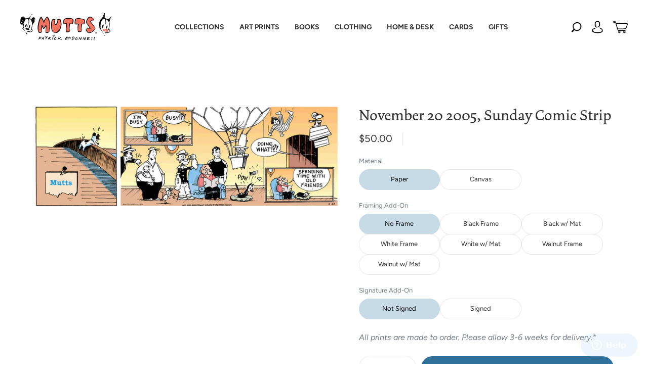

--- FILE ---
content_type: text/javascript
request_url: https://mutts.com/cdn/shop/t/71/assets/theme.js?v=162439826577882205741732115209
body_size: 169020
content:
(function(e2,t){typeof exports=="object"&&typeof module=="object"?module.exports=t():typeof define=="function"&&define.amd?define([],t):typeof exports=="object"?exports.AOS=t():e2.AOS=t()})(this,function(){return function(e2){function t(o){if(n[o])return n[o].exports;var i=n[o]={exports:{},id:o,loaded:!1};return e2[o].call(i.exports,i,i.exports,t),i.loaded=!0,i.exports}var n={};return t.m=e2,t.c=n,t.p="dist/",t(0)}([function(e2,t,n){"use strict";function o(e3){return e3&&e3.__esModule?e3:{default:e3}}var i=Object.assign||function(e3){for(var t2=1;t2<arguments.length;t2++){var n2=arguments[t2];for(var o2 in n2)Object.prototype.hasOwnProperty.call(n2,o2)&&(e3[o2]=n2[o2])}return e3},r=n(1),a=(o(r),n(6)),u=o(a),c=n(7),s=o(c),f=n(8),d=o(f),l=n(9),p=o(l),m=n(10),b=o(m),v=n(11),y=o(v),g=n(14),h=o(g),w=[],k=!1,x={offset:120,delay:0,easing:"ease",duration:400,disable:!1,once:!1,startEvent:"DOMContentLoaded",throttleDelay:99,debounceDelay:50,disableMutationObserver:!1},j=function(){var e3=arguments.length>0&&arguments[0]!==void 0&&arguments[0];if(e3&&(k=!0),k)return w=(0,y.default)(w,x),(0,b.default)(w,x.once),w},O=function(){w=(0,h.default)(),j()},M=function(){w.forEach(function(e3,t2){e3.node.removeAttribute("data-aos"),e3.node.removeAttribute("data-aos-easing"),e3.node.removeAttribute("data-aos-duration"),e3.node.removeAttribute("data-aos-delay")})},S=function(e3){return e3===!0||e3==="mobile"&&p.default.mobile()||e3==="phone"&&p.default.phone()||e3==="tablet"&&p.default.tablet()||typeof e3=="function"&&e3()===!0},_2=function(e3){x=i(x,e3),w=(0,h.default)();var t2=document.all&&!window.atob;return S(x.disable)||t2?M():(x.disableMutationObserver||d.default.isSupported()||(console.info(`
      aos: MutationObserver is not supported on this browser,
      code mutations observing has been disabled.
      You may have to call "refreshHard()" by yourself.
    `),x.disableMutationObserver=!0),document.querySelector("body").setAttribute("data-aos-easing",x.easing),document.querySelector("body").setAttribute("data-aos-duration",x.duration),document.querySelector("body").setAttribute("data-aos-delay",x.delay),x.startEvent==="DOMContentLoaded"&&["complete","interactive"].indexOf(document.readyState)>-1?j(!0):x.startEvent==="load"?window.addEventListener(x.startEvent,function(){j(!0)}):document.addEventListener(x.startEvent,function(){j(!0)}),window.addEventListener("resize",(0,s.default)(j,x.debounceDelay,!0)),window.addEventListener("orientationchange",(0,s.default)(j,x.debounceDelay,!0)),window.addEventListener("scroll",(0,u.default)(function(){(0,b.default)(w,x.once)},x.throttleDelay)),x.disableMutationObserver||d.default.ready("[data-aos]",O),w)};e2.exports={init:_2,refresh:j,refreshHard:O}},function(e2,t){},,,,,function(e2,t){(function(t2){"use strict";function n(e3,t3,n2){function o2(t4){var n3=b2,o3=v2;return b2=v2=void 0,k2=t4,g2=e3.apply(o3,n3)}function r2(e4){return k2=e4,h2=setTimeout(f2,t3),M?o2(e4):g2}function a2(e4){var n3=e4-w2,o3=e4-k2,i2=t3-n3;return S?j(i2,y2-o3):i2}function c2(e4){var n3=e4-w2,o3=e4-k2;return w2===void 0||n3>=t3||n3<0||S&&o3>=y2}function f2(){var e4=O();return c2(e4)?d2(e4):void(h2=setTimeout(f2,a2(e4)))}function d2(e4){return h2=void 0,_2&&b2?o2(e4):(b2=v2=void 0,g2)}function l2(){h2!==void 0&&clearTimeout(h2),k2=0,b2=w2=v2=h2=void 0}function p2(){return h2===void 0?g2:d2(O())}function m2(){var e4=O(),n3=c2(e4);if(b2=arguments,v2=this,w2=e4,n3){if(h2===void 0)return r2(w2);if(S)return h2=setTimeout(f2,t3),o2(w2)}return h2===void 0&&(h2=setTimeout(f2,t3)),g2}var b2,v2,y2,g2,h2,w2,k2=0,M=!1,S=!1,_2=!0;if(typeof e3!="function")throw new TypeError(s);return t3=u(t3)||0,i(n2)&&(M=!!n2.leading,S="maxWait"in n2,y2=S?x(u(n2.maxWait)||0,t3):y2,_2="trailing"in n2?!!n2.trailing:_2),m2.cancel=l2,m2.flush=p2,m2}function o(e3,t3,o2){var r2=!0,a2=!0;if(typeof e3!="function")throw new TypeError(s);return i(o2)&&(r2="leading"in o2?!!o2.leading:r2,a2="trailing"in o2?!!o2.trailing:a2),n(e3,t3,{leading:r2,maxWait:t3,trailing:a2})}function i(e3){var t3=typeof e3>"u"?"undefined":c(e3);return!!e3&&(t3=="object"||t3=="function")}function r(e3){return!!e3&&(typeof e3>"u"?"undefined":c(e3))=="object"}function a(e3){return(typeof e3>"u"?"undefined":c(e3))=="symbol"||r(e3)&&k.call(e3)==d}function u(e3){if(typeof e3=="number")return e3;if(a(e3))return f;if(i(e3)){var t3=typeof e3.valueOf=="function"?e3.valueOf():e3;e3=i(t3)?t3+"":t3}if(typeof e3!="string")return e3===0?e3:+e3;e3=e3.replace(l,"");var n2=m.test(e3);return n2||b.test(e3)?v(e3.slice(2),n2?2:8):p.test(e3)?f:+e3}var c=typeof Symbol=="function"&&typeof Symbol.iterator=="symbol"?function(e3){return typeof e3}:function(e3){return e3&&typeof Symbol=="function"&&e3.constructor===Symbol&&e3!==Symbol.prototype?"symbol":typeof e3},s="Expected a function",f=NaN,d="[object Symbol]",l=/^\s+|\s+$/g,p=/^[-+]0x[0-9a-f]+$/i,m=/^0b[01]+$/i,b=/^0o[0-7]+$/i,v=parseInt,y=(typeof t2>"u"?"undefined":c(t2))=="object"&&t2&&t2.Object===Object&&t2,g=(typeof self>"u"?"undefined":c(self))=="object"&&self&&self.Object===Object&&self,h=y||g||Function("return this")(),w=Object.prototype,k=w.toString,x=Math.max,j=Math.min,O=function(){return h.Date.now()};e2.exports=o}).call(t,function(){return this}())},function(e2,t){(function(t2){"use strict";function n(e3,t3,n2){function i2(t4){var n3=b2,o2=v2;return b2=v2=void 0,O=t4,g2=e3.apply(o2,n3)}function r2(e4){return O=e4,h2=setTimeout(f2,t3),M?i2(e4):g2}function u2(e4){var n3=e4-w2,o2=e4-O,i3=t3-n3;return S?x(i3,y2-o2):i3}function s2(e4){var n3=e4-w2,o2=e4-O;return w2===void 0||n3>=t3||n3<0||S&&o2>=y2}function f2(){var e4=j();return s2(e4)?d2(e4):void(h2=setTimeout(f2,u2(e4)))}function d2(e4){return h2=void 0,_2&&b2?i2(e4):(b2=v2=void 0,g2)}function l2(){h2!==void 0&&clearTimeout(h2),O=0,b2=w2=v2=h2=void 0}function p2(){return h2===void 0?g2:d2(j())}function m2(){var e4=j(),n3=s2(e4);if(b2=arguments,v2=this,w2=e4,n3){if(h2===void 0)return r2(w2);if(S)return h2=setTimeout(f2,t3),i2(w2)}return h2===void 0&&(h2=setTimeout(f2,t3)),g2}var b2,v2,y2,g2,h2,w2,O=0,M=!1,S=!1,_2=!0;if(typeof e3!="function")throw new TypeError(c);return t3=a(t3)||0,o(n2)&&(M=!!n2.leading,S="maxWait"in n2,y2=S?k(a(n2.maxWait)||0,t3):y2,_2="trailing"in n2?!!n2.trailing:_2),m2.cancel=l2,m2.flush=p2,m2}function o(e3){var t3=typeof e3>"u"?"undefined":u(e3);return!!e3&&(t3=="object"||t3=="function")}function i(e3){return!!e3&&(typeof e3>"u"?"undefined":u(e3))=="object"}function r(e3){return(typeof e3>"u"?"undefined":u(e3))=="symbol"||i(e3)&&w.call(e3)==f}function a(e3){if(typeof e3=="number")return e3;if(r(e3))return s;if(o(e3)){var t3=typeof e3.valueOf=="function"?e3.valueOf():e3;e3=o(t3)?t3+"":t3}if(typeof e3!="string")return e3===0?e3:+e3;e3=e3.replace(d,"");var n2=p.test(e3);return n2||m.test(e3)?b(e3.slice(2),n2?2:8):l.test(e3)?s:+e3}var u=typeof Symbol=="function"&&typeof Symbol.iterator=="symbol"?function(e3){return typeof e3}:function(e3){return e3&&typeof Symbol=="function"&&e3.constructor===Symbol&&e3!==Symbol.prototype?"symbol":typeof e3},c="Expected a function",s=NaN,f="[object Symbol]",d=/^\s+|\s+$/g,l=/^[-+]0x[0-9a-f]+$/i,p=/^0b[01]+$/i,m=/^0o[0-7]+$/i,b=parseInt,v=(typeof t2>"u"?"undefined":u(t2))=="object"&&t2&&t2.Object===Object&&t2,y=(typeof self>"u"?"undefined":u(self))=="object"&&self&&self.Object===Object&&self,g=v||y||Function("return this")(),h=Object.prototype,w=h.toString,k=Math.max,x=Math.min,j=function(){return g.Date.now()};e2.exports=n}).call(t,function(){return this}())},function(e2,t){"use strict";function n(e3){var t2=void 0,o2=void 0,i2=void 0;for(t2=0;t2<e3.length;t2+=1)if(o2=e3[t2],o2.dataset&&o2.dataset.aos||(i2=o2.children&&n(o2.children)))return!0;return!1}function o(){return window.MutationObserver||window.WebKitMutationObserver||window.MozMutationObserver}function i(){return!!o()}function r(e3,t2){var n2=window.document,i2=o(),r2=new i2(a);u=t2,r2.observe(n2.documentElement,{childList:!0,subtree:!0,removedNodes:!0})}function a(e3){e3&&e3.forEach(function(e4){var t2=Array.prototype.slice.call(e4.addedNodes),o2=Array.prototype.slice.call(e4.removedNodes),i2=t2.concat(o2);if(n(i2))return u()})}Object.defineProperty(t,"__esModule",{value:!0});var u=function(){};t.default={isSupported:i,ready:r}},function(e2,t){"use strict";function n(e3,t2){if(!(e3 instanceof t2))throw new TypeError("Cannot call a class as a function")}function o(){return navigator.userAgent||navigator.vendor||window.opera||""}Object.defineProperty(t,"__esModule",{value:!0});var i=function(){function e3(e4,t2){for(var n2=0;n2<t2.length;n2++){var o2=t2[n2];o2.enumerable=o2.enumerable||!1,o2.configurable=!0,"value"in o2&&(o2.writable=!0),Object.defineProperty(e4,o2.key,o2)}}return function(t2,n2,o2){return n2&&e3(t2.prototype,n2),o2&&e3(t2,o2),t2}}(),r=/(android|bb\d+|meego).+mobile|avantgo|bada\/|blackberry|blazer|compal|elaine|fennec|hiptop|iemobile|ip(hone|od)|iris|kindle|lge |maemo|midp|mmp|mobile.+firefox|netfront|opera m(ob|in)i|palm( os)?|phone|p(ixi|re)\/|plucker|pocket|psp|series(4|6)0|symbian|treo|up\.(browser|link)|vodafone|wap|windows ce|xda|xiino/i,a=/1207|6310|6590|3gso|4thp|50[1-6]i|770s|802s|a wa|abac|ac(er|oo|s\-)|ai(ko|rn)|al(av|ca|co)|amoi|an(ex|ny|yw)|aptu|ar(ch|go)|as(te|us)|attw|au(di|\-m|r |s )|avan|be(ck|ll|nq)|bi(lb|rd)|bl(ac|az)|br(e|v)w|bumb|bw\-(n|u)|c55\/|capi|ccwa|cdm\-|cell|chtm|cldc|cmd\-|co(mp|nd)|craw|da(it|ll|ng)|dbte|dc\-s|devi|dica|dmob|do(c|p)o|ds(12|\-d)|el(49|ai)|em(l2|ul)|er(ic|k0)|esl8|ez([4-7]0|os|wa|ze)|fetc|fly(\-|_)|g1 u|g560|gene|gf\-5|g\-mo|go(\.w|od)|gr(ad|un)|haie|hcit|hd\-(m|p|t)|hei\-|hi(pt|ta)|hp( i|ip)|hs\-c|ht(c(\-| |_|a|g|p|s|t)|tp)|hu(aw|tc)|i\-(20|go|ma)|i230|iac( |\-|\/)|ibro|idea|ig01|ikom|im1k|inno|ipaq|iris|ja(t|v)a|jbro|jemu|jigs|kddi|keji|kgt( |\/)|klon|kpt |kwc\-|kyo(c|k)|le(no|xi)|lg( g|\/(k|l|u)|50|54|\-[a-w])|libw|lynx|m1\-w|m3ga|m50\/|ma(te|ui|xo)|mc(01|21|ca)|m\-cr|me(rc|ri)|mi(o8|oa|ts)|mmef|mo(01|02|bi|de|do|t(\-| |o|v)|zz)|mt(50|p1|v )|mwbp|mywa|n10[0-2]|n20[2-3]|n30(0|2)|n50(0|2|5)|n7(0(0|1)|10)|ne((c|m)\-|on|tf|wf|wg|wt)|nok(6|i)|nzph|o2im|op(ti|wv)|oran|owg1|p800|pan(a|d|t)|pdxg|pg(13|\-([1-8]|c))|phil|pire|pl(ay|uc)|pn\-2|po(ck|rt|se)|prox|psio|pt\-g|qa\-a|qc(07|12|21|32|60|\-[2-7]|i\-)|qtek|r380|r600|raks|rim9|ro(ve|zo)|s55\/|sa(ge|ma|mm|ms|ny|va)|sc(01|h\-|oo|p\-)|sdk\/|se(c(\-|0|1)|47|mc|nd|ri)|sgh\-|shar|sie(\-|m)|sk\-0|sl(45|id)|sm(al|ar|b3|it|t5)|so(ft|ny)|sp(01|h\-|v\-|v )|sy(01|mb)|t2(18|50)|t6(00|10|18)|ta(gt|lk)|tcl\-|tdg\-|tel(i|m)|tim\-|t\-mo|to(pl|sh)|ts(70|m\-|m3|m5)|tx\-9|up(\.b|g1|si)|utst|v400|v750|veri|vi(rg|te)|vk(40|5[0-3]|\-v)|vm40|voda|vulc|vx(52|53|60|61|70|80|81|83|85|98)|w3c(\-| )|webc|whit|wi(g |nc|nw)|wmlb|wonu|x700|yas\-|your|zeto|zte\-/i,u=/(android|bb\d+|meego).+mobile|avantgo|bada\/|blackberry|blazer|compal|elaine|fennec|hiptop|iemobile|ip(hone|od)|iris|kindle|lge |maemo|midp|mmp|mobile.+firefox|netfront|opera m(ob|in)i|palm( os)?|phone|p(ixi|re)\/|plucker|pocket|psp|series(4|6)0|symbian|treo|up\.(browser|link)|vodafone|wap|windows ce|xda|xiino|android|ipad|playbook|silk/i,c=/1207|6310|6590|3gso|4thp|50[1-6]i|770s|802s|a wa|abac|ac(er|oo|s\-)|ai(ko|rn)|al(av|ca|co)|amoi|an(ex|ny|yw)|aptu|ar(ch|go)|as(te|us)|attw|au(di|\-m|r |s )|avan|be(ck|ll|nq)|bi(lb|rd)|bl(ac|az)|br(e|v)w|bumb|bw\-(n|u)|c55\/|capi|ccwa|cdm\-|cell|chtm|cldc|cmd\-|co(mp|nd)|craw|da(it|ll|ng)|dbte|dc\-s|devi|dica|dmob|do(c|p)o|ds(12|\-d)|el(49|ai)|em(l2|ul)|er(ic|k0)|esl8|ez([4-7]0|os|wa|ze)|fetc|fly(\-|_)|g1 u|g560|gene|gf\-5|g\-mo|go(\.w|od)|gr(ad|un)|haie|hcit|hd\-(m|p|t)|hei\-|hi(pt|ta)|hp( i|ip)|hs\-c|ht(c(\-| |_|a|g|p|s|t)|tp)|hu(aw|tc)|i\-(20|go|ma)|i230|iac( |\-|\/)|ibro|idea|ig01|ikom|im1k|inno|ipaq|iris|ja(t|v)a|jbro|jemu|jigs|kddi|keji|kgt( |\/)|klon|kpt |kwc\-|kyo(c|k)|le(no|xi)|lg( g|\/(k|l|u)|50|54|\-[a-w])|libw|lynx|m1\-w|m3ga|m50\/|ma(te|ui|xo)|mc(01|21|ca)|m\-cr|me(rc|ri)|mi(o8|oa|ts)|mmef|mo(01|02|bi|de|do|t(\-| |o|v)|zz)|mt(50|p1|v )|mwbp|mywa|n10[0-2]|n20[2-3]|n30(0|2)|n50(0|2|5)|n7(0(0|1)|10)|ne((c|m)\-|on|tf|wf|wg|wt)|nok(6|i)|nzph|o2im|op(ti|wv)|oran|owg1|p800|pan(a|d|t)|pdxg|pg(13|\-([1-8]|c))|phil|pire|pl(ay|uc)|pn\-2|po(ck|rt|se)|prox|psio|pt\-g|qa\-a|qc(07|12|21|32|60|\-[2-7]|i\-)|qtek|r380|r600|raks|rim9|ro(ve|zo)|s55\/|sa(ge|ma|mm|ms|ny|va)|sc(01|h\-|oo|p\-)|sdk\/|se(c(\-|0|1)|47|mc|nd|ri)|sgh\-|shar|sie(\-|m)|sk\-0|sl(45|id)|sm(al|ar|b3|it|t5)|so(ft|ny)|sp(01|h\-|v\-|v )|sy(01|mb)|t2(18|50)|t6(00|10|18)|ta(gt|lk)|tcl\-|tdg\-|tel(i|m)|tim\-|t\-mo|to(pl|sh)|ts(70|m\-|m3|m5)|tx\-9|up(\.b|g1|si)|utst|v400|v750|veri|vi(rg|te)|vk(40|5[0-3]|\-v)|vm40|voda|vulc|vx(52|53|60|61|70|80|81|83|85|98)|w3c(\-| )|webc|whit|wi(g |nc|nw)|wmlb|wonu|x700|yas\-|your|zeto|zte\-/i,s=function(){function e3(){n(this,e3)}return i(e3,[{key:"phone",value:function(){var e4=o();return!(!r.test(e4)&&!a.test(e4.substr(0,4)))}},{key:"mobile",value:function(){var e4=o();return!(!u.test(e4)&&!c.test(e4.substr(0,4)))}},{key:"tablet",value:function(){return this.mobile()&&!this.phone()}}]),e3}();t.default=new s},function(e2,t){"use strict";Object.defineProperty(t,"__esModule",{value:!0});var n=function(e3,t2,n2){var o2=e3.node.getAttribute("data-aos-once");t2>e3.position?e3.node.classList.add("aos-animate"):typeof o2<"u"&&(o2==="false"||!n2&&o2!=="true")&&e3.node.classList.remove("aos-animate")},o=function(e3,t2){var o2=window.pageYOffset,i=window.innerHeight;e3.forEach(function(e4,r){n(e4,i+o2,t2)})};t.default=o},function(e2,t,n){"use strict";function o(e3){return e3&&e3.__esModule?e3:{default:e3}}Object.defineProperty(t,"__esModule",{value:!0});var i=n(12),r=o(i),a=function(e3,t2){return e3.forEach(function(e4,n2){e4.node.classList.add("aos-init"),e4.position=(0,r.default)(e4.node,t2.offset)}),e3};t.default=a},function(e2,t,n){"use strict";function o(e3){return e3&&e3.__esModule?e3:{default:e3}}Object.defineProperty(t,"__esModule",{value:!0});var i=n(13),r=o(i),a=function(e3,t2){var n2=0,o2=0,i2=window.innerHeight,a2={offset:e3.getAttribute("data-aos-offset"),anchor:e3.getAttribute("data-aos-anchor"),anchorPlacement:e3.getAttribute("data-aos-anchor-placement")};switch(a2.offset&&!isNaN(a2.offset)&&(o2=parseInt(a2.offset)),a2.anchor&&document.querySelectorAll(a2.anchor)&&(e3=document.querySelectorAll(a2.anchor)[0]),n2=(0,r.default)(e3).top,a2.anchorPlacement){case"top-bottom":break;case"center-bottom":n2+=e3.offsetHeight/2;break;case"bottom-bottom":n2+=e3.offsetHeight;break;case"top-center":n2+=i2/2;break;case"bottom-center":n2+=i2/2+e3.offsetHeight;break;case"center-center":n2+=i2/2+e3.offsetHeight/2;break;case"top-top":n2+=i2;break;case"bottom-top":n2+=e3.offsetHeight+i2;break;case"center-top":n2+=e3.offsetHeight/2+i2}return a2.anchorPlacement||a2.offset||isNaN(t2)||(o2=t2),n2+o2};t.default=a},function(e2,t){"use strict";Object.defineProperty(t,"__esModule",{value:!0});var n=function(e3){for(var t2=0,n2=0;e3&&!isNaN(e3.offsetLeft)&&!isNaN(e3.offsetTop);)t2+=e3.offsetLeft-(e3.tagName!="BODY"?e3.scrollLeft:0),n2+=e3.offsetTop-(e3.tagName!="BODY"?e3.scrollTop:0),e3=e3.offsetParent;return{top:n2,left:t2}};t.default=n},function(e2,t){"use strict";Object.defineProperty(t,"__esModule",{value:!0});var n=function(e3){return e3=e3||document.querySelectorAll("[data-aos]"),Array.prototype.map.call(e3,function(e4){return{node:e4}})};t.default=n}])});/*!
* FitVids 1.1
*
* Copyright 2013, Chris Coyier - http://css-tricks.com + Dave Rupert - http://daverupert.com
* Credit to Thierry Koblentz - http://www.alistapart.com/articles/creating-intrinsic-ratios-for-video/
* Released under the WTFPL license - http://sam.zoy.org/wtfpl/
*
*/(function(a){a.fn.fitVids=function(b){var e2={customSelector:null,ignore:null};if(!document.getElementById("fit-vids-style")){var d=document.head||document.getElementsByTagName("head")[0],c=".fluid-width-video-wrapper{width:100%;position:relative;padding:0;}.fluid-width-video-wrapper iframe,.fluid-width-video-wrapper object,.fluid-width-video-wrapper embed {position:absolute;top:0;left:0;width:100%;height:100%;}",f=document.createElement("div");f.innerHTML='<p>x</p><style id="fit-vids-style">'+c+"</style>",d.appendChild(f.childNodes[1])}return b&&a.extend(e2,b),this.each(function(){var g=['iframe[src*="player.vimeo.com"]','iframe[src*="youtube.com"]','iframe[src*="youtube-nocookie.com"]','iframe[src*="kickstarter.com"][src*="video.html"]',"object","embed"];e2.customSelector&&g.push(e2.customSelector);var h=".fitvidsignore";e2.ignore&&(h=h+", "+e2.ignore);var i=a(this).find(g.join(","));i=i.not("object object"),i=i.not(h),i.each(function(){var n=a(this);if(!(n.parents(h).length>0)&&!(this.tagName.toLowerCase()==="embed"&&n.parent("object").length||n.parent(".fluid-width-video-wrapper").length)){!n.css("height")&&!n.css("width")&&(isNaN(n.attr("height"))||isNaN(n.attr("width")))&&(n.attr("height",9),n.attr("width",16));var j=this.tagName.toLowerCase()==="object"||n.attr("height")&&!isNaN(parseInt(n.attr("height"),10))?parseInt(n.attr("height"),10):n.height(),k=isNaN(parseInt(n.attr("width"),10))?n.width():parseInt(n.attr("width"),10),l=j/k;if(!n.attr("id")){var m="fitvid"+Math.floor(Math.random()*999999);n.attr("id",m)}n.wrap('<div class="fluid-width-video-wrapper"></div>').parent(".fluid-width-video-wrapper").css("padding-top",l*100+"%"),n.removeAttr("height").removeAttr("width")}})})}})(window.jQuery||window.Zepto);/*!
 * imagesLoaded PACKAGED v3.1.8
 * JavaScript is all like "You images are done yet or what?"
 * MIT License
 */(function(){function e2(){}function t(e3,t2){for(var n2=e3.length;n2--;)if(e3[n2].listener===t2)return n2;return-1}function n(e3){return function(){return this[e3].apply(this,arguments)}}var i=e2.prototype,r=this,o=r.EventEmitter;i.getListeners=function(e3){var t2,n2,i2=this._getEvents();if(typeof e3=="object"){t2={};for(n2 in i2)i2.hasOwnProperty(n2)&&e3.test(n2)&&(t2[n2]=i2[n2])}else t2=i2[e3]||(i2[e3]=[]);return t2},i.flattenListeners=function(e3){var t2,n2=[];for(t2=0;e3.length>t2;t2+=1)n2.push(e3[t2].listener);return n2},i.getListenersAsObject=function(e3){var t2,n2=this.getListeners(e3);return n2 instanceof Array&&(t2={},t2[e3]=n2),t2||n2},i.addListener=function(e3,n2){var i2,r2=this.getListenersAsObject(e3),o2=typeof n2=="object";for(i2 in r2)r2.hasOwnProperty(i2)&&t(r2[i2],n2)===-1&&r2[i2].push(o2?n2:{listener:n2,once:!1});return this},i.on=n("addListener"),i.addOnceListener=function(e3,t2){return this.addListener(e3,{listener:t2,once:!0})},i.once=n("addOnceListener"),i.defineEvent=function(e3){return this.getListeners(e3),this},i.defineEvents=function(e3){for(var t2=0;e3.length>t2;t2+=1)this.defineEvent(e3[t2]);return this},i.removeListener=function(e3,n2){var i2,r2,o2=this.getListenersAsObject(e3);for(r2 in o2)o2.hasOwnProperty(r2)&&(i2=t(o2[r2],n2),i2!==-1&&o2[r2].splice(i2,1));return this},i.off=n("removeListener"),i.addListeners=function(e3,t2){return this.manipulateListeners(!1,e3,t2)},i.removeListeners=function(e3,t2){return this.manipulateListeners(!0,e3,t2)},i.manipulateListeners=function(e3,t2,n2){var i2,r2,o2=e3?this.removeListener:this.addListener,s=e3?this.removeListeners:this.addListeners;if(typeof t2!="object"||t2 instanceof RegExp)for(i2=n2.length;i2--;)o2.call(this,t2,n2[i2]);else for(i2 in t2)t2.hasOwnProperty(i2)&&(r2=t2[i2])&&(typeof r2=="function"?o2.call(this,i2,r2):s.call(this,i2,r2));return this},i.removeEvent=function(e3){var t2,n2=typeof e3,i2=this._getEvents();if(n2==="string")delete i2[e3];else if(n2==="object")for(t2 in i2)i2.hasOwnProperty(t2)&&e3.test(t2)&&delete i2[t2];else delete this._events;return this},i.removeAllListeners=n("removeEvent"),i.emitEvent=function(e3,t2){var n2,i2,r2,o2,s=this.getListenersAsObject(e3);for(r2 in s)if(s.hasOwnProperty(r2))for(i2=s[r2].length;i2--;)n2=s[r2][i2],n2.once===!0&&this.removeListener(e3,n2.listener),o2=n2.listener.apply(this,t2||[]),o2===this._getOnceReturnValue()&&this.removeListener(e3,n2.listener);return this},i.trigger=n("emitEvent"),i.emit=function(e3){var t2=Array.prototype.slice.call(arguments,1);return this.emitEvent(e3,t2)},i.setOnceReturnValue=function(e3){return this._onceReturnValue=e3,this},i._getOnceReturnValue=function(){return this.hasOwnProperty("_onceReturnValue")?this._onceReturnValue:!0},i._getEvents=function(){return this._events||(this._events={})},e2.noConflict=function(){return r.EventEmitter=o,e2},typeof define=="function"&&define.amd?define("eventEmitter/EventEmitter",[],function(){return e2}):typeof module=="object"&&module.exports?module.exports=e2:this.EventEmitter=e2}).call(this),function(e2){function t(t2){var n2=e2.event;return n2.target=n2.target||n2.srcElement||t2,n2}var n=document.documentElement,i=function(){};n.addEventListener?i=function(e3,t2,n2){e3.addEventListener(t2,n2,!1)}:n.attachEvent&&(i=function(e3,n2,i2){e3[n2+i2]=i2.handleEvent?function(){var n3=t(e3);i2.handleEvent.call(i2,n3)}:function(){var n3=t(e3);i2.call(e3,n3)},e3.attachEvent("on"+n2,e3[n2+i2])});var r=function(){};n.removeEventListener?r=function(e3,t2,n2){e3.removeEventListener(t2,n2,!1)}:n.detachEvent&&(r=function(e3,t2,n2){e3.detachEvent("on"+t2,e3[t2+n2]);try{delete e3[t2+n2]}catch{e3[t2+n2]=void 0}});var o={bind:i,unbind:r};typeof define=="function"&&define.amd?define("eventie/eventie",o):e2.eventie=o}(this),function(e2,t){typeof define=="function"&&define.amd?define(["eventEmitter/EventEmitter","eventie/eventie"],function(n,i){return t(e2,n,i)}):typeof exports=="object"?module.exports=t(e2,require("wolfy87-eventemitter"),require("eventie")):e2.imagesLoaded=t(e2,e2.EventEmitter,e2.eventie)}(window,function(e2,t,n){function i(e3,t2){for(var n2 in t2)e3[n2]=t2[n2];return e3}function r(e3){return d.call(e3)==="[object Array]"}function o(e3){var t2=[];if(r(e3))t2=e3;else if(typeof e3.length=="number")for(var n2=0,i2=e3.length;i2>n2;n2++)t2.push(e3[n2]);else t2.push(e3);return t2}function s(e3,t2,n2){if(!(this instanceof s))return new s(e3,t2);typeof e3=="string"&&(e3=document.querySelectorAll(e3)),this.elements=o(e3),this.options=i({},this.options),typeof t2=="function"?n2=t2:i(this.options,t2),n2&&this.on("always",n2),this.getImages(),a&&(this.jqDeferred=new a.Deferred);var r2=this;setTimeout(function(){r2.check()})}function f(e3){this.img=e3}function c(e3){this.src=e3,v[e3]=this}var a=e2.jQuery,u=e2.console,h=u!==void 0,d=Object.prototype.toString;s.prototype=new t,s.prototype.options={},s.prototype.getImages=function(){this.images=[];for(var e3=0,t2=this.elements.length;t2>e3;e3++){var n2=this.elements[e3];n2.nodeName==="IMG"&&this.addImage(n2);var i2=n2.nodeType;if(i2&&(i2===1||i2===9||i2===11))for(var r2=n2.querySelectorAll("img"),o2=0,s2=r2.length;s2>o2;o2++){var f2=r2[o2];this.addImage(f2)}}},s.prototype.addImage=function(e3){var t2=new f(e3);this.images.push(t2)},s.prototype.check=function(){function e3(e4,r3){return t2.options.debug&&h&&u.log("confirm",e4,r3),t2.progress(e4),n2++,n2===i2&&t2.complete(),!0}var t2=this,n2=0,i2=this.images.length;if(this.hasAnyBroken=!1,!i2)return this.complete(),void 0;for(var r2=0;i2>r2;r2++){var o2=this.images[r2];o2.on("confirm",e3),o2.check()}},s.prototype.progress=function(e3){this.hasAnyBroken=this.hasAnyBroken||!e3.isLoaded;var t2=this;setTimeout(function(){t2.emit("progress",t2,e3),t2.jqDeferred&&t2.jqDeferred.notify&&t2.jqDeferred.notify(t2,e3)})},s.prototype.complete=function(){var e3=this.hasAnyBroken?"fail":"done";this.isComplete=!0;var t2=this;setTimeout(function(){if(t2.emit(e3,t2),t2.emit("always",t2),t2.jqDeferred){var n2=t2.hasAnyBroken?"reject":"resolve";t2.jqDeferred[n2](t2)}})},a&&(a.fn.imagesLoaded=function(e3,t2){var n2=new s(this,e3,t2);return n2.jqDeferred.promise(a(this))}),f.prototype=new t,f.prototype.check=function(){var e3=v[this.img.src]||new c(this.img.src);if(e3.isConfirmed)return this.confirm(e3.isLoaded,"cached was confirmed"),void 0;if(this.img.complete&&this.img.naturalWidth!==void 0)return this.confirm(this.img.naturalWidth!==0,"naturalWidth"),void 0;var t2=this;e3.on("confirm",function(e4,n2){return t2.confirm(e4.isLoaded,n2),!0}),e3.check()},f.prototype.confirm=function(e3,t2){this.isLoaded=e3,this.emit("confirm",this,t2)};var v={};return c.prototype=new t,c.prototype.check=function(){if(!this.isChecked){var e3=new Image;n.bind(e3,"load",this),n.bind(e3,"error",this),e3.src=this.src,this.isChecked=!0}},c.prototype.handleEvent=function(e3){var t2="on"+e3.type;this[t2]&&this[t2](e3)},c.prototype.onload=function(e3){this.confirm(!0,"onload"),this.unbindProxyEvents(e3)},c.prototype.onerror=function(e3){this.confirm(!1,"onerror"),this.unbindProxyEvents(e3)},c.prototype.confirm=function(e3,t2){this.isConfirmed=!0,this.isLoaded=e3,this.emit("confirm",this,t2)},c.prototype.unbindProxyEvents=function(e3){n.unbind(e3.target,"load",this),n.unbind(e3.target,"error",this)},s}),typeof Countries=="object"&&(Countries.updateProvinceLabel=function(d,a){if(typeof d=="string"&&Countries[d]&&Countries[d].provinces){if(typeof a!="object"&&(a=document.getElementById("address_province_label"),a===null))return;a.innerHTML=Countries[d].label;var c=$(a).parent(),b=c.find("select");c.find(".custom-style-select-box-inner").html(Countries[d].provinces[0])}}),typeof Shopify.Cart>"u"&&(Shopify.Cart={}),Shopify.Cart.ShippingCalculator=function(){var _config={submitButton:"Calculate shipping",submitButtonDisabled:"Calculating...",templateId:"shipping-calculator-response-template",wrapperId:"wrapper-response",customerIsLoggedIn:!1,moneyFormat:"$ {{amount}}"},_render=function(response){var template=jQuery("#"+_config.templateId),wrapper=jQuery("#"+_config.wrapperId);if(template.length&&wrapper.length&&(template.tmpl(response).appendTo(wrapper),typeof Currency<"u"&&typeof Currency.convertAll=="function")){var newCurrency="";jQuery("[name=currencies]").size()?newCurrency=jQuery("[name=currencies]").val():jQuery("#currencies span.selected").size()&&(newCurrency=jQuery("#currencies span.selected").attr("data-currency")),newCurrency!==""&&Currency.convertAll(shopCurrency,newCurrency,"#wrapper-response span.money, #estimated-shipping em span.money")}},_enableButtons=function(){},_disableButtons=function(){},_getCartShippingRatesForDestination=function(shipping_address){var params={type:"GET",url:"/cart/shipping_rates.json",data:jQuery.param({shipping_address}),dataType:"json",success:function(response){rates=response.shipping_rates,_onCartShippingRatesUpdate(rates,shipping_address)},error:function(XMLHttpRequest2,textStatus2){_onError(XMLHttpRequest2,textStatus2)}};jQuery.ajax(params)},_fullMessagesFromErrors=function(errors){var fullMessages=[];return jQuery.each(errors,function(attribute,messages){jQuery.each(messages,function(index,message){fullMessages.push(attribute+" "+message)})}),fullMessages},_onError=function(XMLHttpRequest,textStatus){jQuery("#estimated-shipping").hide(),jQuery("#estimated-shipping em").empty(),_enableButtons();var feedback="",data=eval("("+XMLHttpRequest.responseText+")");data.message?feedback=data.message+"("+data.status+"): "+data.description:feedback="Error : "+_fullMessagesFromErrors(data).join("; "),feedback==="Error : country is not supported."&&(feedback="We do not ship to this destination."),_render({rates:[],errorFeedback:feedback,success:!1}),jQuery("#"+_config.wrapperId).show()},_onCartShippingRatesUpdate=function(rates2,shipping_address){_enableButtons();var readable_address="";shipping_address.zip&&(readable_address+=shipping_address.zip+", "),shipping_address.province&&(readable_address+=shipping_address.province+", "),readable_address+=shipping_address.country,rates2.length&&(rates2[0].price=="0.00"?jQuery("#estimated-shipping em").html("FREE"):jQuery("#estimated-shipping em").html(_formatRate(rates2[0].price))),_render({rates:rates2,address:readable_address,success:!0}),jQuery("#"+_config.wrapperId+", #estimated-shipping").fadeIn()},_formatRate=function(cents){typeof cents=="string"&&(cents=cents.replace(".",""));var value="",patt=/\{\{\s*(\w+)\s*\}\}/,formatString=_config.moneyFormat;function addCommas(moneyString){return moneyString.replace(/(\d+)(\d{3}[\.,]?)/,"$1,$2")}function floatToString(numeric,decimals){var amount=numeric.toFixed(decimals).toString();return amount.match(/^\.\d+/)?"0"+amount:amount}switch(formatString.match(patt)[1]){case"amount":value=addCommas(floatToString(cents/100,2));break;case"amount_no_decimals":value=addCommas(floatToString(cents/100,0));break;case"amount_with_comma_separator":value=floatToString(cents/100,2).replace(/\./,",");break;case"amount_no_decimals_with_comma_separator":value=addCommas(floatToString(cents/100,0)).replace(/\./,",");break}return formatString.replace(patt,value)};return _init=function(){new Shopify.CountryProvinceSelector("address_country","address_province",{hideElement:"address_province_container"});var countriesSelect=jQuery("#address_country"),addressProvinceLabelEl=jQuery("#address_province_label").get(0);typeof Countries<"u"&&(Countries.updateProvinceLabel(countriesSelect.val(),addressProvinceLabelEl),countriesSelect.change(function(){Countries.updateProvinceLabel(countriesSelect.val(),addressProvinceLabelEl)})),jQuery(".get-rates").click(function(){_disableButtons(),jQuery("#"+_config.wrapperId).empty().hide();var shippingAddress={};shippingAddress.zip=jQuery("#address_zip").val()||"",shippingAddress.country=jQuery("#address_country").val()||"",shippingAddress.province=jQuery("#address_province").val()||"",_getCartShippingRatesForDestination(shippingAddress)})},{show:function(params){params=params||{},jQuery.extend(_config,params),jQuery(function(){_init()})},getConfig:function(){return _config},formatRate:function(cents){return _formatRate(cents)}}}();/*!
 * Revealer 2.0.0
 *
 * Copyright 2015, Pixel Union - http://pixelunion.net
 * Released under the MIT license
 */(function($2){var raf=window.requestAnimationFrame||window.mozRequestAnimationFrame||window.webkitRequestAnimationFrame||function(fn){window.setTimeout(fn,16.666666666666668)},methods={isVisible:function(el){return!!el.data("revealer-visible")},show:function(el,force){if(methods.isVisible(el)){el.removeClass("animating animating-in"),el.off("revealer-animating revealer-show");return}if(el.data("revealer-visible",!0),el.off("trend"),force){el.addClass("visible"),el.trigger("revealer-show");return}raf(function(){el.addClass("animating animating-in"),el.trigger("revealer-animating"),raf(function(){el.addClass("visible"),el.one("trend",function(){el.removeClass("animating animating-in"),el.trigger("revealer-show")})})})},hide:function(el,force){if(!methods.isVisible(el)){el.removeClass("animating animating-out visible"),el.off("revealer-animating revealer-hide");return}if(el.data("revealer-visible",!1),el.off("trend"),force){el.removeClass("visible"),el.trigger("revealer-hide");return}raf(function(){el.addClass("animating animating-out"),el.trigger("revealer-animating"),raf(function(){el.removeClass("visible"),el.one("trend",function(){el.removeClass("animating animating-in animating-out"),el.trigger("revealer-hide")})})})},toggle:function(el,force){methods.isVisible(el)?methods.hide(el,force):methods.show(el,force)}};$2.fn.revealer=function(method,force){var action=methods[method||"toggle"];return action?method==="isVisible"?action(this):this.each(function(){action($2(this),force)}):this}})(jQuery);/*!
 * Trend 0.2.0
 *
 * Fail-safe TransitionEnd event for jQuery.
 *
 * Adds a new "trend" event that can be used in browsers that don't
 * support "transitionend".
 *
 * NOTE: Only supports being bound with "jQuery.one".
 *
 * Copyright 2014, Pixel Union - http://pixelunion.net
 * Released under the MIT license
 */(function($2){var transitionEndEvents="webkitTransitionEnd otransitionend oTransitionEnd msTransitionEnd transitionend",transitionDurationProperties=["transition-duration","-moz-transition-duration","-webkit-transition-duration","-ms-transition-duration","-o-transition-duration","-khtml-transition-duration"],transitionDelayProperties=["transition-delay","-moz-transition-delay","-webkit-transition-delay","-ms-transition-delay","-o-transition-delay","-khtml-transition-delay"],parseTime=function(s){s=s.replace(/\s/,"");var v=window.parseFloat(s);return s.match(/[^m]s$/i)?v*1e3:v},parseProperties=function(el,properties){for(var duration=0,i=0;i<properties.length;i++){var value=el.css(properties[i]);if(value){if(value.indexOf(",")!==-1){var values=value.split(","),durations=function(){for(var results=[],i2=0;i2<values.length;i2++){var duration2=parseTime(values[i2]);results.push(duration2)}return results}();duration=Math.max.apply(Math,durations)}else duration=parseTime(value);break}}return duration};$2.event.special.trend={add:function(handleObj){var el=$2(this),fired=!1;el.data("trend",!0);var time=parseProperties(el,transitionDurationProperties)+parseProperties(el,transitionDelayProperties)+20,cb=function(e2){fired||e2&&e2.srcElement!==el[0]||(el.data("trend",!1),fired=!0,handleObj.handler&&handleObj.handler())};el.one(transitionEndEvents,cb),el.data("trend-timeout",window.setTimeout(cb,time))},remove:function(handleObj){var el=$2(this);el.off(transitionEndEvents),window.clearTimeout(el.data("trend-timeout"))}}})(jQuery),jQuery.fn.allLazyLoaded=function(fn){if(this.length){var loadingClass="."+lazySizes.cfg.loadingClass,toLoadClass="."+lazySizes.cfg.lazyClass,isComplete=function(){return!("complete"in this)||this.complete};this.each(function(){var container=this,testLoad=function(){!$(toLoadClass,container).length&&!$(loadingClass,container).not(isComplete).length&&(container.removeEventListener("load",rAFedTestLoad,!0),fn&&fn.call(container,container),$(container).trigger("containerlazyloaded"))},rAFedTestLoad=function(){requestAnimationFrame(testLoad)};container.addEventListener("load",rAFedTestLoad,!0),rAFedTestLoad()})}return this};/*! lazysizes (bgset) - v4.0.1 */(function(window2,factory){var globalInstall=function(){factory(window2.lazySizes),window2.removeEventListener("lazyunveilread",globalInstall,!0)};factory=factory.bind(null,window2,window2.document),typeof module=="object"&&module.exports?factory(require("lazysizes")):window2.lazySizes?globalInstall():window2.addEventListener("lazyunveilread",globalInstall,!0)})(window,function(window2,document2,lazySizes2){"use strict";if(window2.addEventListener){var regWhite=/\s+/g,regSplitSet=/\s*\|\s+|\s+\|\s*/g,regSource=/^(.+?)(?:\s+\[\s*(.+?)\s*\])(?:\s+\[\s*(.+?)\s*\])?$/,regType=/^\s*\(*\s*type\s*:\s*(.+?)\s*\)*\s*$/,regBgUrlEscape=/\(|\)|'/,allowedBackgroundSize={contain:1,cover:1},proxyWidth=function(elem){var width=lazySizes2.gW(elem,elem.parentNode);return(!elem._lazysizesWidth||width>elem._lazysizesWidth)&&(elem._lazysizesWidth=width),elem._lazysizesWidth},getBgSize=function(elem){var bgSize;return bgSize=(getComputedStyle(elem)||{getPropertyValue:function(){}}).getPropertyValue("background-size"),!allowedBackgroundSize[bgSize]&&allowedBackgroundSize[elem.style.backgroundSize]&&(bgSize=elem.style.backgroundSize),bgSize},setTypeOrMedia=function(source,match){if(match){var typeMatch=match.match(regType);typeMatch&&typeMatch[1]?source.setAttribute("type",typeMatch[1]):source.setAttribute("media",lazySizesConfig.customMedia[match]||match)}},createPicture=function(sets,elem,img){var picture=document2.createElement("picture"),sizes=elem.getAttribute(lazySizesConfig.sizesAttr),ratio=elem.getAttribute("data-ratio"),optimumx=elem.getAttribute("data-optimumx");elem._lazybgset&&elem._lazybgset.parentNode==elem&&elem.removeChild(elem._lazybgset),Object.defineProperty(img,"_lazybgset",{value:elem,writable:!0}),Object.defineProperty(elem,"_lazybgset",{value:picture,writable:!0}),sets=sets.replace(regWhite," ").split(regSplitSet),picture.style.display="none",img.className=lazySizesConfig.lazyClass,sets.length==1&&!sizes&&(sizes="auto"),sets.forEach(function(set){var match,source=document2.createElement("source");sizes&&sizes!="auto"&&source.setAttribute("sizes",sizes),(match=set.match(regSource))?(source.setAttribute(lazySizesConfig.srcsetAttr,match[1]),setTypeOrMedia(source,match[2]),setTypeOrMedia(source,match[3])):source.setAttribute(lazySizesConfig.srcsetAttr,set),picture.appendChild(source)}),sizes&&(img.setAttribute(lazySizesConfig.sizesAttr,sizes),elem.removeAttribute(lazySizesConfig.sizesAttr),elem.removeAttribute("sizes")),optimumx&&img.setAttribute("data-optimumx",optimumx),ratio&&img.setAttribute("data-ratio",ratio),picture.appendChild(img),elem.appendChild(picture)},proxyLoad=function(e2){if(e2.target._lazybgset){var image=e2.target,elem=image._lazybgset,bg=image.currentSrc||image.src;bg?elem.style.backgroundImage="url("+(regBgUrlEscape.test(bg)?JSON.stringify(bg):bg)+")":window2.navigator.userAgent.indexOf("Edge")>-1&&(elem.style.backgroundImage="url("+elem.dataset.backup+")"),image._lazybgsetLoading&&(lazySizes2.fire(elem,"_lazyloaded",{},!1,!0),delete image._lazybgsetLoading)}};addEventListener("lazybeforeunveil",function(e2){var set,image,elem;e2.defaultPrevented||!(set=e2.target.getAttribute("data-bgset"))||(elem=e2.target,image=document2.createElement("img"),image.alt="",image._lazybgsetLoading=!0,e2.detail.firesLoad=!0,createPicture(set,elem,image),setTimeout(function(){lazySizes2.loader.unveil(image),lazySizes2.rAF(function(){lazySizes2.fire(image,"_lazyloaded",{},!0,!0),image.complete&&proxyLoad({target:image})})}))}),document2.addEventListener("load",proxyLoad,!0),window2.addEventListener("lazybeforesizes",function(e2){if(e2.detail.instance==lazySizes2&&e2.target._lazybgset&&e2.detail.dataAttr){var elem=e2.target._lazybgset,bgSize=getBgSize(elem);allowedBackgroundSize[bgSize]&&(e2.target._lazysizesParentFit=bgSize,lazySizes2.rAF(function(){e2.target.setAttribute("data-parent-fit",bgSize),e2.target._lazysizesParentFit&&delete e2.target._lazysizesParentFit}))}},!0),document2.documentElement.addEventListener("lazybeforesizes",function(e2){e2.defaultPrevented||!e2.target._lazybgset||e2.detail.instance!=lazySizes2||(e2.detail.width=proxyWidth(e2.target._lazybgset))})}});/*! lazysizes - v4.0.1 */(function(a,b){var c=b(a,a.document);a.lazySizes=c,typeof module=="object"&&module.exports&&(module.exports=c)})(window,function(a,b){"use strict";if(b.getElementsByClassName){var c,d,e2=b.documentElement,f=a.Date,g=a.HTMLPictureElement,h="addEventListener",i="getAttribute",j=a[h],k=a.setTimeout,l=a.requestAnimationFrame||k,m=a.requestIdleCallback,n=/^picture$/i,o=["load","error","lazyincluded","_lazyloaded"],p={},q=Array.prototype.forEach,r=function(a2,b2){return p[b2]||(p[b2]=new RegExp("(\\s|^)"+b2+"(\\s|$)")),p[b2].test(a2[i]("class")||"")&&p[b2]},s=function(a2,b2){r(a2,b2)||a2.setAttribute("class",(a2[i]("class")||"").trim()+" "+b2)},t=function(a2,b2){var c2;(c2=r(a2,b2))&&a2.setAttribute("class",(a2[i]("class")||"").replace(c2," "))},u=function(a2,b2,c2){var d2=c2?h:"removeEventListener";c2&&u(a2,b2),o.forEach(function(c3){a2[d2](c3,b2)})},v=function(a2,d2,e3,f2,g2){var h2=b.createEvent("CustomEvent");return e3||(e3={}),e3.instance=c,h2.initCustomEvent(d2,!f2,!g2,e3),a2.dispatchEvent(h2),h2},w=function(b2,c2){var e3;!g&&(e3=a.picturefill||d.pf)?e3({reevaluate:!0,elements:[b2]}):c2&&c2.src&&(b2.src=c2.src)},x=function(a2,b2){return(getComputedStyle(a2,null)||{})[b2]},y=function(a2,b2,c2){for(c2=c2||a2.offsetWidth;c2<d.minSize&&b2&&!a2._lazysizesWidth;)c2=b2.offsetWidth,b2=b2.parentNode;return c2},z=function(){var a2,c2,d2=[],e3=[],f2=d2,g2=function(){var b2=f2;for(f2=d2.length?e3:d2,a2=!0,c2=!1;b2.length;)b2.shift()();a2=!1},h2=function(d3,e4){a2&&!e4?d3.apply(this,arguments):(f2.push(d3),c2||(c2=!0,(b.hidden?k:l)(g2)))};return h2._lsFlush=g2,h2}(),A=function(a2,b2){return b2?function(){z(a2)}:function(){var b3=this,c2=arguments;z(function(){a2.apply(b3,c2)})}},B=function(a2){var b2,c2=0,e3=125,g2=d.ricTimeout,h2=function(){b2=!1,c2=f.now(),a2()},i2=m&&d.ricTimeout?function(){m(h2,{timeout:g2}),g2!==d.ricTimeout&&(g2=d.ricTimeout)}:A(function(){k(h2)},!0);return function(a3){var d2;(a3=a3===!0)&&(g2=33),b2||(b2=!0,d2=e3-(f.now()-c2),0>d2&&(d2=0),a3||9>d2&&m?i2():k(i2,d2))}},C=function(a2){var b2,c2,d2=99,e3=function(){b2=null,a2()},g2=function(){var a3=f.now()-c2;d2>a3?k(g2,d2-a3):(m||e3)(e3)};return function(){c2=f.now(),b2||(b2=k(g2,d2))}};(function(){var b2,c2={lazyClass:"lazyload",loadedClass:"lazyloaded",loadingClass:"lazyloading",preloadClass:"lazypreload",errorClass:"lazyerror",autosizesClass:"lazyautosizes",srcAttr:"data-src",srcsetAttr:"data-srcset",sizesAttr:"data-sizes",minSize:40,customMedia:{},init:!0,expFactor:1.5,hFac:.8,loadMode:2,loadHidden:!0,ricTimeout:300};d=a.lazySizesConfig||a.lazysizesConfig||{};for(b2 in c2)b2 in d||(d[b2]=c2[b2]);a.lazySizesConfig=d,k(function(){d.init&&F()})})();var D=function(){var g2,l2,m2,o2,p2,y2,D2,F2,G,H,I,J,K,L,M=/^img$/i,N=/^iframe$/i,O="onscroll"in a&&!/glebot/.test(navigator.userAgent),P=0,Q=0,R=0,S=-1,T=function(a2){R--,a2&&a2.target&&u(a2.target,T),(!a2||0>R||!a2.target)&&(R=0)},U=function(a2,c2){var d2,f2=a2,g3=x(b.body,"visibility")=="hidden"||x(a2,"visibility")!="hidden";for(F2-=c2,I+=c2,G-=c2,H+=c2;g3&&(f2=f2.offsetParent)&&f2!=b.body&&f2!=e2;)g3=(x(f2,"opacity")||1)>0,g3&&x(f2,"overflow")!="visible"&&(d2=f2.getBoundingClientRect(),g3=H>d2.left&&G<d2.right&&I>d2.top-1&&F2<d2.bottom+1);return g3},V=function(){var a2,f2,h2,j2,k2,m3,n2,p3,q2,r2=c.elements;if((o2=d.loadMode)&&8>R&&(a2=r2.length)){for(f2=0,S++,K==null&&("expand"in d||(d.expand=e2.clientHeight>500&&e2.clientWidth>500?500:370),J=d.expand,K=J*d.expFactor),K>Q&&1>R&&S>2&&o2>2&&!b.hidden?(Q=K,S=0):Q=o2>1&&S>1&&6>R?J:P;a2>f2;f2++)if(r2[f2]&&!r2[f2]._lazyRace)if(O)if((p3=r2[f2][i]("data-expand"))&&(m3=1*p3)||(m3=Q),q2!==m3&&(y2=innerWidth+m3*L,D2=innerHeight+m3,n2=-1*m3,q2=m3),h2=r2[f2].getBoundingClientRect(),(I=h2.bottom)>=n2&&(F2=h2.top)<=D2&&(H=h2.right)>=n2*L&&(G=h2.left)<=y2&&(I||H||G||F2)&&(d.loadHidden||x(r2[f2],"visibility")!="hidden")&&(l2&&3>R&&!p3&&(3>o2||4>S)||U(r2[f2],m3))){if(ba(r2[f2]),k2=!0,R>9)break}else!k2&&l2&&!j2&&4>R&&4>S&&o2>2&&(g2[0]||d.preloadAfterLoad)&&(g2[0]||!p3&&(I||H||G||F2||r2[f2][i](d.sizesAttr)!="auto"))&&(j2=g2[0]||r2[f2]);else ba(r2[f2]);j2&&!k2&&ba(j2)}},W=B(V),X=function(a2){s(a2.target,d.loadedClass),t(a2.target,d.loadingClass),u(a2.target,Z),v(a2.target,"lazyloaded")},Y=A(X),Z=function(a2){Y({target:a2.target})},$2=function(a2,b2){try{a2.contentWindow.location.replace(b2)}catch{a2.src=b2}},_2=function(a2){var b2,c2=a2[i](d.srcsetAttr);(b2=d.customMedia[a2[i]("data-media")||a2[i]("media")])&&a2.setAttribute("media",b2),c2&&a2.setAttribute("srcset",c2)},aa=A(function(a2,b2,c2,e3,f2){var g3,h2,j2,l3,o3,p3;(o3=v(a2,"lazybeforeunveil",b2)).defaultPrevented||(e3&&(c2?s(a2,d.autosizesClass):a2.setAttribute("sizes",e3)),h2=a2[i](d.srcsetAttr),g3=a2[i](d.srcAttr),f2&&(j2=a2.parentNode,l3=j2&&n.test(j2.nodeName||"")),p3=b2.firesLoad||"src"in a2&&(h2||g3||l3),o3={target:a2},p3&&(u(a2,T,!0),clearTimeout(m2),m2=k(T,2500),s(a2,d.loadingClass),u(a2,Z,!0)),l3&&q.call(j2.getElementsByTagName("source"),_2),h2?a2.setAttribute("srcset",h2):g3&&!l3&&(N.test(a2.nodeName)?$2(a2,g3):a2.src=g3),f2&&(h2||l3)&&w(a2,{src:g3})),a2._lazyRace&&delete a2._lazyRace,t(a2,d.lazyClass),z(function(){(!p3||a2.complete&&a2.naturalWidth>1)&&(p3?T(o3):R--,X(o3))},!0)}),ba=function(a2){var b2,c2=M.test(a2.nodeName),e3=c2&&(a2[i](d.sizesAttr)||a2[i]("sizes")),f2=e3=="auto";(!f2&&l2||!c2||!a2[i]("src")&&!a2.srcset||a2.complete||r(a2,d.errorClass)||!r(a2,d.lazyClass))&&(b2=v(a2,"lazyunveilread").detail,f2&&E.updateElem(a2,!0,a2.offsetWidth),a2._lazyRace=!0,R++,aa(a2,b2,f2,e3,c2))},ca=function(){if(!l2){if(f.now()-p2<999)return void k(ca,999);var a2=C(function(){d.loadMode=3,W()});l2=!0,d.loadMode=3,W(),j("scroll",function(){d.loadMode==3&&(d.loadMode=2),a2()},!0)}};return{_:function(){p2=f.now(),c.elements=b.getElementsByClassName(d.lazyClass),g2=b.getElementsByClassName(d.lazyClass+" "+d.preloadClass),L=d.hFac,j("scroll",W,!0),j("resize",W,!0),a.MutationObserver?new MutationObserver(W).observe(e2,{childList:!0,subtree:!0,attributes:!0}):(e2[h]("DOMNodeInserted",W,!0),e2[h]("DOMAttrModified",W,!0),setInterval(W,999)),j("hashchange",W,!0),["focus","mouseover","click","load","transitionend","animationend","webkitAnimationEnd"].forEach(function(a2){b[h](a2,W,!0)}),/d$|^c/.test(b.readyState)?ca():(j("load",ca),b[h]("DOMContentLoaded",W),k(ca,2e4)),c.elements.length?(V(),z._lsFlush()):W()},checkElems:W,unveil:ba}}(),E=function(){var a2,c2=A(function(a3,b2,c3,d2){var e4,f3,g3;if(a3._lazysizesWidth=d2,d2+="px",a3.setAttribute("sizes",d2),n.test(b2.nodeName||""))for(e4=b2.getElementsByTagName("source"),f3=0,g3=e4.length;g3>f3;f3++)e4[f3].setAttribute("sizes",d2);c3.detail.dataAttr||w(a3,c3.detail)}),e3=function(a3,b2,d2){var e4,f3=a3.parentNode;f3&&(d2=y(a3,f3,d2),e4=v(a3,"lazybeforesizes",{width:d2,dataAttr:!!b2}),e4.defaultPrevented||(d2=e4.detail.width,d2&&d2!==a3._lazysizesWidth&&c2(a3,f3,e4,d2)))},f2=function(){var b2,c3=a2.length;if(c3)for(b2=0;c3>b2;b2++)e3(a2[b2])},g2=C(f2);return{_:function(){a2=b.getElementsByClassName(d.autosizesClass),j("resize",g2)},checkElems:g2,updateElem:e3}}(),F=function(){F.i||(F.i=!0,E._(),D._())};return c={cfg:d,autoSizer:E,loader:D,init:F,uP:w,aC:s,rC:t,hC:r,fire:v,gW:y,rAF:z}}});/*! lazysizes (parent-fit) - v4.0.1 */(function(a,b){var c=function(){b(a.lazySizes),a.removeEventListener("lazyunveilread",c,!0)};b=b.bind(null,a,a.document),typeof module=="object"&&module.exports?b(require("lazysizes")):a.lazySizes?c():a.addEventListener("lazyunveilread",c,!0)})(window,function(a,b,c){"use strict";if(a.addEventListener){var d=/\s+(\d+)(w|h)\s+(\d+)(w|h)/,e2=/parent-fit["']*\s*:\s*["']*(contain|cover|width)/,f=/parent-container["']*\s*:\s*["']*(.+?)(?=(\s|$|,|'|"|;))/,g=/^picture$/i,h=function(a2){return getComputedStyle(a2,null)||{}},i={getParent:function(b2,c2){var d2=b2,e3=b2.parentNode;return c2&&c2!="prev"||!e3||!g.test(e3.nodeName||"")||(e3=e3.parentNode),c2!="self"&&(d2=c2=="prev"?b2.previousElementSibling:c2&&(e3.closest||a.jQuery)&&(e3.closest?e3.closest(c2):jQuery(e3).closest(c2)[0])||e3),d2},getFit:function(a2){var b2,c2,d2=h(a2),g2=d2.content||d2.fontFamily,j={fit:a2._lazysizesParentFit||a2.getAttribute("data-parent-fit")};return!j.fit&&g2&&(b2=g2.match(e2))&&(j.fit=b2[1]),j.fit?(c2=a2._lazysizesParentContainer||a2.getAttribute("data-parent-container"),!c2&&g2&&(b2=g2.match(f))&&(c2=b2[1]),j.parent=i.getParent(a2,c2)):j.fit=d2.objectFit,j},getImageRatio:function(b2){var c2,e3,f2,h2,i2=b2.parentNode,j=i2&&g.test(i2.nodeName||"")?i2.querySelectorAll("source, img"):[b2];for(c2=0;c2<j.length;c2++)if(b2=j[c2],e3=b2.getAttribute(lazySizesConfig.srcsetAttr)||b2.getAttribute("srcset")||b2.getAttribute("data-pfsrcset")||b2.getAttribute("data-risrcset")||"",f2=b2._lsMedia||b2.getAttribute("media"),f2=lazySizesConfig.customMedia[b2.getAttribute("data-media")||f2]||f2,e3&&(!f2||(a.matchMedia&&matchMedia(f2)||{}).matches)){h2=parseFloat(b2.getAttribute("data-aspectratio")),!h2&&e3.match(d)&&(h2=RegExp.$2=="w"?RegExp.$1/RegExp.$3:RegExp.$3/RegExp.$1);break}return h2},calculateSize:function(a2,b2){var c2,d2,e3,f2,g2=this.getFit(a2),h2=g2.fit,i2=g2.parent;return h2=="width"||(h2=="contain"||h2=="cover")&&(e3=this.getImageRatio(a2))?(i2?b2=i2.clientWidth:i2=a2,f2=b2,h2=="width"?f2=b2:(d2=i2.clientHeight,d2>40&&(c2=b2/d2)&&(h2=="cover"&&e3>c2||h2=="contain"&&c2>e3)&&(f2=b2*(e3/c2))),f2):b2}};c.parentFit=i,b.addEventListener("lazybeforesizes",function(a2){if(!a2.defaultPrevented&&a2.detail.instance==c){var b2=a2.target;a2.detail.width=i.calculateSize(b2,a2.detail.width)}})}});/*! lazysizes (rias) - v4.0.1 */(function(a,b){var c=function(){b(a.lazySizes),a.removeEventListener("lazyunveilread",c,!0)};b=b.bind(null,a,a.document),typeof module=="object"&&module.exports?b(require("lazysizes")):a.lazySizes?c():a.addEventListener("lazyunveilread",c,!0)})(window,function(a,b,c){"use strict";function d(b2,c2){var d2,e3,f2,g2,h2=a.getComputedStyle(b2);e3=b2.parentNode,g2={isPicture:!(!e3||!m.test(e3.nodeName||""))},f2=function(a2,c3){var d3=b2.getAttribute("data-"+a2);if(!d3){var e4=h2.getPropertyValue("--ls-"+a2);e4&&(d3=e4.trim())}if(d3){if(d3=="true")d3=!0;else if(d3=="false")d3=!1;else if(l.test(d3))d3=parseFloat(d3);else if(typeof j[a2]=="function")d3=j[a2](b2,d3);else if(q.test(d3))try{d3=JSON.parse(d3)}catch{}g2[a2]=d3}else a2 in j&&typeof j[a2]!="function"?g2[a2]=j[a2]:c3&&typeof j[a2]=="function"&&(g2[a2]=j[a2](b2,d3))};for(d2 in j)f2(d2);return c2.replace(p,function(a2,b3){b3 in g2||f2(b3,!0)}),g2}function e2(a2,b2){var c2=[],d2=function(a3,c3){return k[typeof b2[c3]]?b2[c3]:a3};return c2.srcset=[],b2.absUrl&&(s.setAttribute("href",a2),a2=s.href),a2=((b2.prefix||"")+a2+(b2.postfix||"")).replace(p,d2),b2.widths.forEach(function(d3){var e3=b2.widthmap[d3]||d3,f2={u:a2.replace(n,e3).replace(o,b2.ratio?Math.round(d3*b2.ratio):""),w:d3};c2.push(f2),c2.srcset.push(f2.c=f2.u+" "+d3+"w")}),c2}function f(a2,c2,d2){var f2=0,g2=0,h2=d2;if(a2){if(c2.ratio==="container"){for(f2=h2.scrollWidth,g2=h2.scrollHeight;!(f2&&g2||h2===b);)h2=h2.parentNode,f2=h2.scrollWidth,g2=h2.scrollHeight;f2&&g2&&(c2.ratio=g2/f2)}a2=e2(a2,c2),a2.isPicture=c2.isPicture,u&&d2.nodeName.toUpperCase()=="IMG"?d2.removeAttribute(i.srcsetAttr):d2.setAttribute(i.srcsetAttr,a2.srcset.join(", ")),Object.defineProperty(d2,"_lazyrias",{value:a2,writable:!0})}}function g(a2,b2){var e3=d(a2,b2);return j.modifyOptions.call(a2,{target:a2,details:e3,detail:e3}),c.fire(a2,"lazyriasmodifyoptions",e3),e3}function h(a2){return a2.getAttribute(a2.getAttribute("data-srcattr")||j.srcAttr)||a2.getAttribute(i.srcsetAttr)||a2.getAttribute(i.srcAttr)||a2.getAttribute("data-pfsrcset")||""}var i,j,k={string:1,number:1},l=/^\-*\+*\d+\.*\d*$/,m=/^picture$/i,n=/\s*\{\s*width\s*\}\s*/i,o=/\s*\{\s*height\s*\}\s*/i,p=/\s*\{\s*([a-z0-9]+)\s*\}\s*/gi,q=/^\[.*\]|\{.*\}$/,r=/^(?:auto|\d+(px)?)$/,s=b.createElement("a"),t=b.createElement("img"),u="srcset"in t&&!("sizes"in t),v=!!a.HTMLPictureElement&&!u;(function(){var b2,d2=function(){},e3={prefix:"",postfix:"",srcAttr:"data-src",absUrl:!1,modifyOptions:d2,widthmap:{},ratio:!1};i=c&&c.cfg||a.lazySizesConfig,i||(i={},a.lazySizesConfig=i),i.supportsType||(i.supportsType=function(a2){return!a2}),i.rias||(i.rias={}),j=i.rias,"widths"in j||(j.widths=[],function(a2){for(var b3,c2=0;!b3||3e3>b3;)c2+=5,c2>30&&(c2+=1),b3=36*c2,a2.push(b3)}(j.widths));for(b2 in e3)b2 in j||(j[b2]=e3[b2])})(),addEventListener("lazybeforesizes",function(a2){if(a2.detail.instance==c){var b2,d2,e3,k2,l2,m2,o2,p2,q2,s2,t2,u2,x;if(b2=a2.target,a2.detail.dataAttr&&!a2.defaultPrevented&&!j.disabled&&(q2=b2.getAttribute(i.sizesAttr)||b2.getAttribute("sizes"))&&r.test(q2)){if(d2=h(b2),e3=g(b2,d2),t2=n.test(e3.prefix)||n.test(e3.postfix),e3.isPicture&&(k2=b2.parentNode))for(l2=k2.getElementsByTagName("source"),m2=0,o2=l2.length;o2>m2;m2++)(t2||n.test(p2=h(l2[m2])))&&(f(p2,e3,l2[m2]),u2=!0);t2||n.test(d2)?(f(d2,e3,b2),u2=!0):u2&&(x=[],x.srcset=[],x.isPicture=!0,Object.defineProperty(b2,"_lazyrias",{value:x,writable:!0})),u2&&(v?b2.removeAttribute(i.srcAttr):q2!="auto"&&(s2={width:parseInt(q2,10)},w({target:b2,detail:s2})))}}},!0);var w=function(){var d2=function(a2,b2){return a2.w-b2.w},e3=function(a2){var b2,c2,d3=a2.length,e4=a2[d3-1],f3=0;for(f3;d3>f3;f3++)if(e4=a2[f3],e4.d=e4.w/a2.w,e4.d>=a2.d){!e4.cached&&(b2=a2[f3-1])&&b2.d>a2.d-.13*Math.pow(a2.d,2.2)&&(c2=Math.pow(b2.d-.6,1.6),b2.cached&&(b2.d+=.15*c2),b2.d+(e4.d-a2.d)*c2>a2.d&&(e4=b2));break}return e4},f2=function(a2,b2){var d3;return!a2._lazyrias&&c.pWS&&(d3=c.pWS(a2.getAttribute(i.srcsetAttr||""))).length&&(Object.defineProperty(a2,"_lazyrias",{value:d3,writable:!0}),b2&&a2.parentNode&&(d3.isPicture=a2.parentNode.nodeName.toUpperCase()=="PICTURE")),a2._lazyrias},g2=function(b2){var d3=a.devicePixelRatio||1,e4=c.getX&&c.getX(b2);return Math.min(e4||d3,2.4,d3)},h2=function(b2,c2){var h3,i2,j3,k2,l2,m2;if(l2=b2._lazyrias,l2.isPicture&&a.matchMedia){for(i2=0,h3=b2.parentNode.getElementsByTagName("source"),j3=h3.length;j3>i2;i2++)if(f2(h3[i2])&&!h3[i2].getAttribute("type")&&(!(k2=h3[i2].getAttribute("media"))||(matchMedia(k2)||{}).matches)){l2=h3[i2]._lazyrias;break}}return(!l2.w||l2.w<c2)&&(l2.w=c2,l2.d=g2(b2),m2=e3(l2.sort(d2))),m2},j2=function(d3){if(d3.detail.instance==c){var e4,g3=d3.target;return!u&&(a.respimage||a.picturefill||lazySizesConfig.pf)?void b.removeEventListener("lazybeforesizes",j2):void(("_lazyrias"in g3||d3.detail.dataAttr&&f2(g3,!0))&&(e4=h2(g3,d3.detail.width),e4&&e4.u&&g3._lazyrias.cur!=e4.u&&(g3._lazyrias.cur=e4.u,e4.cached=!0,c.rAF(function(){g3.setAttribute(i.srcAttr,e4.u),g3.setAttribute("src",e4.u)}))))}};return v?j2=function(){}:addEventListener("lazybeforesizes",j2),j2}()});var Shopify=Shopify||{};Shopify.optionsMap={};var soldOutVars=[];Shopify.escapeString=function(string){return string.replace(/'/g,"\\'")},Shopify.updateOptionsInSelector=function(selectorIndex,context,optionsMap){switch(selectorIndex){case 0:var key="root",selector=jQuery("#product_form_"+context+" [data-product-swatch='0']");break;case 1:var key=jQuery("#product_form_"+context+" [data-product-swatch='0'] input:checked").val(),selector=jQuery("#product_form_"+context+" [data-product-swatch='1']");break;case 2:var key=jQuery("#product_form_"+context+" [data-product-swatch='0'] input:checked").val();key+=" / "+jQuery("#product_form_"+context+" [data-product-swatch='1'] input:checked").val();var selector=jQuery("#product_form_"+context+" [data-product-swatch='2']")}var availableOptions=optionsMap[key],optionsWrapper=selector.find("[data-product-swatch-value]"),options=selector.find("input");if(optionsWrapper.removeClass("option--active"),availableOptions)for(var i=0;i<availableOptions.length;i++){var option=Shopify.escapeString(availableOptions[i]);selector.find("[data-product-swatch-value='"+option+"']").addClass("available")}for(var i=0;i<options.length;i++){var option=options.eq(i),optionWrapper=option.closest("[data-product-swatch-value]");optionWrapper&&option.is(":checked")&&option.closest("[data-product-swatch-value]").addClass("option--active")}optionsWrapper.removeClass("available"),optionWrapper.closest("[data-product-swatch]").find(".form-swatch-item").each(function(){jQuery.inArray($(this).attr("data-product-swatch-value"),availableOptions)!==-1&&$(this).show()})},Shopify.linkOptionSelectors=function(product,context){Shopify.optionsMap[context]={};for(var i=0;i<product.variants.length;i++){var variant=product.variants[i];if(variant){if(Shopify.optionsMap[context].root=Shopify.optionsMap[context].root||[],Shopify.optionsMap[context].root.push(variant.option1),Shopify.optionsMap[context].root=Shopify.uniq(Shopify.optionsMap[context].root),product.options.length>1){var key=variant.option1;Shopify.optionsMap[context][key]=Shopify.optionsMap[context][key]||[],Shopify.optionsMap[context][key].push(variant.option2),Shopify.optionsMap[context][key]=Shopify.uniq(Shopify.optionsMap[context][key])}if(product.options.length===3){var key=variant.option1+" / "+variant.option2;Shopify.optionsMap[context][key]=Shopify.optionsMap[context][key]||[],Shopify.optionsMap[context][key].push(variant.option3),Shopify.optionsMap[context][key]=Shopify.uniq(Shopify.optionsMap[context][key])}}}Shopify.updateOptionsInSelector(0,context,Shopify.optionsMap[context]),product.options.length>1&&Shopify.updateOptionsInSelector(1,context,Shopify.optionsMap[context]),product.options.length===3&&Shopify.updateOptionsInSelector(2,context,Shopify.optionsMap[context]),jQuery("input[name='"+context+"-option-0']").change(function(){return $(this).closest("[data-product-swatch-value]").addClass("option--active").siblings().removeClass("option--active"),product.options.length>1&&Shopify.updateOptionsInSelector(1,context,Shopify.optionsMap[context]),product.options.length===3&&Shopify.updateOptionsInSelector(2,context,Shopify.optionsMap[context]),!0}),jQuery("input[name='"+context+"-option-1']").change(function(){return $(this).closest("[data-product-swatch-value]").addClass("option--active").siblings().removeClass("option--active"),product.options.length===3&&Shopify.updateOptionsInSelector(2,context,Shopify.optionsMap[context]),!0}),jQuery("input[name='"+context+"-option-2']").change(function(){return $(this).closest("[data-product-swatch-value]").addClass("option--active").siblings().removeClass("option--active"),!0})};/**
 * @license
 * lodash (Custom Build) /license | Underscore.js 1.8.3 underscorejs.org/LICENSE
 * Build: `lodash include="debounce,throttle,template"`
 */(function(){function t(t2,r2,n2){switch(n2.length){case 0:return t2.call(r2);case 1:return t2.call(r2,n2[0]);case 2:return t2.call(r2,n2[0],n2[1]);case 3:return t2.call(r2,n2[0],n2[1],n2[2])}return t2.apply(r2,n2)}function r(t2,r2){for(var n2=-1,e3=t2?t2.length:0,o2=Array(e3);++n2<e3;)o2[n2]=r2(t2[n2],n2,t2);return o2}function n(t2){return function(r2){return t2==null?X:t2[r2]}}function e2(t2,r2){for(var n2=-1,e3=Array(t2);++n2<t2;)e3[n2]=r2(n2);return e3}function o(t2){return function(r2){return t2(r2)}}function u(t2,n2){return r(n2,function(r2){return t2[r2]})}function c(t2){return"\\"+It[t2]}function i(t2,r2){return t2==null?X:t2[r2]}function a(t2,r2){return function(n2){return t2(r2(n2))}}function f(){}function l(t2,r2){var n2=pr(t2),o2=!n2&&sr(t2),u2=!n2&&!o2&&br(t2),c2=!n2&&!o2&&!u2&&yr(t2),i2=n2||o2||u2||c2,a2=i2?e2(t2.length,String):[],f2=a2.length;for(var l2 in t2)!r2&&!Jt.call(t2,l2)||i2&&(l2=="length"||u2&&(l2=="offset"||l2=="parent")||c2&&(l2=="buffer"||l2=="byteLength"||l2=="byteOffset")||x(l2,f2))||a2.push(l2);return a2}function s(t2,r2,n2,e3){return t2===X||L(t2,Vt[n2])&&!Jt.call(e3,n2)?r2:t2}function p(t2,r2,n2){var e3=t2[r2];Jt.call(t2,r2)&&L(e3,n2)&&(n2!==X||r2 in t2)||b(t2,r2,n2)}function b(t2,r2,n2){r2=="__proto__"&&tr?tr(t2,r2,{configurable:!0,enumerable:!0,value:n2,writable:!0}):t2[r2]=n2}function y(t2){return D(t2)&&Kt.call(t2)==ut}function g(t2){return!(!P(t2)||$2(t2))&&(B(t2)?Qt:xt).test(I(t2))}function j(t2){return D(t2)&&N(t2.length)&&!!Tt[Kt.call(t2)]}function v(t2){if(!w(t2))return nr(t2);var r2=[];for(var n2 in Object(t2))Jt.call(t2,n2)&&n2!="constructor"&&r2.push(n2);return r2}function _2(t2){if(!P(t2))return E(t2);var r2=w(t2),n2=[];for(var e3 in t2)(e3!="constructor"||!r2&&Jt.call(t2,e3))&&n2.push(e3);return n2}function m(t2,r2){return fr(T(t2,r2,K),t2+"")}function h(t2){if(typeof t2=="string")return t2;if(pr(t2))return r(t2,h)+"";if(M(t2))return ir?ir.call(t2):"";var n2=t2+"";return n2=="0"&&1/t2==-nt?"-0":n2}function d(t2,r2,n2,e3){var o2=!n2;n2||(n2={});for(var u2=-1,c2=r2.length;++u2<c2;){var i2=r2[u2],a2=e3?e3(n2[i2],t2[i2],i2,n2,t2):X;a2===X&&(a2=t2[i2]),o2?b(n2,i2,a2):p(n2,i2,a2)}return n2}function A(t2){return m(function(r2,n2){var e3=-1,o2=n2.length,u2=o2>1?n2[o2-1]:X,c2=o2>2?n2[2]:X;for(u2=t2.length>3&&typeof u2=="function"?(o2--,u2):X,c2&&S(n2[0],n2[1],c2)&&(u2=o2<3?X:u2,o2=1),r2=Object(r2);++e3<o2;){var i2=n2[e3];i2&&t2(r2,i2,e3,u2)}return r2})}function O(t2,r2){var n2=i(t2,r2);return g(n2)?n2:X}function x(t2,r2){return r2=r2??et,!!r2&&(typeof t2=="number"||$t.test(t2))&&t2>-1&&t2%1==0&&t2<r2}function S(t2,r2,n2){if(!P(n2))return!1;var e3=typeof r2;return!!(e3=="number"?U(n2)&&x(r2,n2.length):e3=="string"&&r2 in n2)&&L(n2[r2],t2)}function $2(t2){return!!zt&&zt in t2}function w(t2){var r2=t2&&t2.constructor;return t2===(typeof r2=="function"&&r2.prototype||Vt)}function E(t2){var r2=[];if(t2!=null)for(var n2 in Object(t2))r2.push(n2);return r2}function T(r2,n2,e3){return n2=er(n2===X?r2.length-1:n2,0),function(){for(var o2=arguments,u2=-1,c2=er(o2.length-n2,0),i2=Array(c2);++u2<c2;)i2[u2]=o2[n2+u2];u2=-1;for(var a2=Array(n2+1);++u2<n2;)a2[u2]=o2[u2];return a2[n2]=e3(i2),t(r2,this,a2)}}function F(t2){var r2=0,n2=0;return function(){var e3=ur(),o2=rt-(e3-n2);if(n2=e3,o2>0){if(++r2>=tt)return arguments[0]}else r2=0;return t2.apply(X,arguments)}}function I(t2){if(t2!=null){try{return Ht.call(t2)}catch{}try{return t2+""}catch{}}return""}function R(t2,r2,n2){function e3(r3){var n3=p2,e4=b2;return p2=b2=X,_3=r3,g2=t2.apply(e4,n3)}function o2(t3){return _3=t3,j2=setTimeout(i2,r2),m2?e3(t3):g2}function u2(t3){var n3=t3-v2,e4=t3-_3,o3=r2-n3;return h2?or(o3,y2-e4):o3}function c2(t3){var n3=t3-v2,e4=t3-_3;return v2===X||n3>=r2||n3<0||h2&&e4>=y2}function i2(){var t3=lr();return c2(t3)?a2(t3):(j2=setTimeout(i2,u2(t3)),X)}function a2(t3){return j2=X,d2&&p2?e3(t3):(p2=b2=X,g2)}function f2(){j2!==X&&clearTimeout(j2),_3=0,p2=v2=b2=j2=X}function l2(){return j2===X?g2:a2(lr())}function s2(){var t3=lr(),n3=c2(t3);if(p2=arguments,b2=this,v2=t3,n3){if(j2===X)return o2(v2);if(h2)return j2=setTimeout(i2,r2),e3(v2)}return j2===X&&(j2=setTimeout(i2,r2)),g2}var p2,b2,y2,g2,j2,v2,_3=0,m2=!1,h2=!1,d2=!0;if(typeof t2!="function")throw new TypeError(Z);return r2=q(r2)||0,P(n2)&&(m2=!!n2.leading,h2="maxWait"in n2,y2=h2?er(q(n2.maxWait)||0,r2):y2,d2="trailing"in n2?!!n2.trailing:d2),s2.cancel=f2,s2.flush=l2,s2}function k(t2,r2,n2){var e3=!0,o2=!0;if(typeof t2!="function")throw new TypeError(Z);return P(n2)&&(e3="leading"in n2?!!n2.leading:e3,o2="trailing"in n2?!!n2.trailing:o2),R(t2,r2,{leading:e3,maxWait:r2,trailing:o2})}function L(t2,r2){return t2===r2||t2!==t2&&r2!==r2}function U(t2){return t2!=null&&N(t2.length)&&!B(t2)}function W(t2){return!!D(t2)&&(Kt.call(t2)==ct||typeof t2.message=="string"&&typeof t2.name=="string")}function B(t2){var r2=P(t2)?Kt.call(t2):"";return r2==it||r2==at||r2==ft}function N(t2){return typeof t2=="number"&&t2>-1&&t2%1==0&&t2<=et}function P(t2){var r2=typeof t2;return t2!=null&&(r2=="object"||r2=="function")}function D(t2){return t2!=null&&typeof t2=="object"}function M(t2){return typeof t2=="symbol"||D(t2)&&Kt.call(t2)==lt}function q(t2){if(typeof t2=="number")return t2;if(M(t2))return ot;if(P(t2)){var r2=typeof t2.valueOf=="function"?t2.valueOf():t2;t2=P(r2)?r2+"":r2}if(typeof t2!="string")return t2===0?t2:+t2;t2=t2.replace(ht,"");var n2=Ot.test(t2);return n2||St.test(t2)?Rt(t2.slice(2),n2?2:8):At.test(t2)?ot:+t2}function C(t2){return t2==null?"":h(t2)}function V(t2){return U(t2)?l(t2):v(t2)}function G(t2){return U(t2)?l(t2,!0):_2(t2)}function z(t2){return t2=C(t2),t2&&gt.test(t2)?t2.replace(yt,qt):t2}function H(t2,r2,n2){var e3=f.templateSettings;n2&&S(t2,r2,n2)&&(r2=X),t2=C(t2),r2=gr({},r2,e3,s);var o2,i2,a2=gr({},r2.imports,e3.imports,s),l2=V(a2),p2=u(a2,l2),b2=0,y2=r2.interpolate||wt,g2="__p+='",j2="sourceURL"in r2?"//# sourceURL="+r2.sourceURL+`
`:"";t2.replace(RegExp((r2.escape||wt).source+"|"+y2.source+"|"+(y2===_t?dt:wt).source+"|"+(r2.evaluate||wt).source+"|$","g"),function(r3,n3,e4,u2,a3,f2){return e4||(e4=u2),g2+=t2.slice(b2,f2).replace(Et,c),n3&&(o2=!0,g2+="'+__e("+n3+")+'"),a3&&(i2=!0,g2+="';"+a3+`;
__p+='`),e4&&(g2+="'+((__t=("+e4+"))==null?'':__t)+'"),b2=f2+r3.length,r3}),g2+="';";var v2=r2.variable;v2||(g2="with(obj){"+g2+"}"),g2=(i2?g2.replace(st,""):g2).replace(pt,"$1").replace(bt,"$1;"),g2="function("+(v2||"obj")+"){"+(v2?"":"obj||(obj={});")+"var __t,__p=''"+(o2?",__e=_.escape":"")+(i2?",__j=Array.prototype.join;function print(){__p+=__j.call(arguments,'')}":";")+g2+"return __p}";var _3=jr(function(){return Function(l2,j2+"return "+g2).apply(X,p2)});if(_3.source=g2,W(_3))throw _3;return _3}function J(t2){return function(){return t2}}function K(t2){return t2}function Q(){return!1}var X,Y="4.16.4",Z="Expected a function",tt=500,rt=16,nt=1/0,et=9007199254740991,ot=NaN,ut="[object Arguments]",ct="[object Error]",it="[object Function]",at="[object GeneratorFunction]",ft="[object Proxy]",lt="[object Symbol]",st=/\b__p\+='';/g,pt=/\b(__p\+=)''\+/g,bt=/(__e\(.*?\)|\b__t\))\+'';/g,yt=/[&<>"']/g,gt=RegExp(yt.source),jt=/<%-([\s\S]+?)%>/g,vt=/<%([\s\S]+?)%>/g,_t=/<%=([\s\S]+?)%>/g,mt=/[\\^$.*+?()[\]{}|]/g,ht=/^\s+|\s+$/g,dt=/\$\{([^\\}]*(?:\\.[^\\}]*)*)\}/g,At=/^[-+]0x[0-9a-f]+$/i,Ot=/^0b[01]+$/i,xt=/^\[object .+?Constructor\]$/,St=/^0o[0-7]+$/i,$t=/^(?:0|[1-9]\d*)$/,wt=/($^)/,Et=/['\n\r\u2028\u2029\\]/g,Tt={};Tt["[object Float32Array]"]=Tt["[object Float64Array]"]=Tt["[object Int8Array]"]=Tt["[object Int16Array]"]=Tt["[object Int32Array]"]=Tt["[object Uint8Array]"]=Tt["[object Uint8ClampedArray]"]=Tt["[object Uint16Array]"]=Tt["[object Uint32Array]"]=!0,Tt[ut]=Tt["[object Array]"]=Tt["[object ArrayBuffer]"]=Tt["[object Boolean]"]=Tt["[object DataView]"]=Tt["[object Date]"]=Tt[ct]=Tt[it]=Tt["[object Map]"]=Tt["[object Number]"]=Tt["[object Object]"]=Tt["[object RegExp]"]=Tt["[object Set]"]=Tt["[object String]"]=Tt["[object WeakMap]"]=!1;var Ft={"&":"&amp;","<":"&lt;",">":"&gt;",'"':"&quot;","'":"&#39;"},It={"\\":"\\","'":"'","\n":"n","\r":"r","\u2028":"u2028","\u2029":"u2029"},Rt=parseInt,kt=typeof global=="object"&&global&&global.Object===Object&&global,Lt=typeof self=="object"&&self&&self.Object===Object&&self,Ut=kt||Lt||Function("return this")(),Wt=typeof exports=="object"&&exports&&!exports.nodeType&&exports,Bt=Wt&&typeof module=="object"&&module&&!module.nodeType&&module,Nt=Bt&&Bt.exports===Wt,Pt=Nt&&kt.process,Dt=function(){try{return Pt&&Pt.binding("util")}catch{}}(),Mt=Dt&&Dt.isTypedArray,qt=n(Ft),Ct=Function.prototype,Vt=Object.prototype,Gt=Ut["__core-js_shared__"],zt=function(){var t2=/[^.]+$/.exec(Gt&&Gt.keys&&Gt.keys.IE_PROTO||"");return t2?"Symbol(src)_1."+t2:""}(),Ht=Ct.toString,Jt=Vt.hasOwnProperty,Kt=Vt.toString,Qt=RegExp("^"+Ht.call(Jt).replace(mt,"\\$&").replace(/hasOwnProperty|(function).*?(?=\\\()| for .+?(?=\\\])/g,"$1.*?")+"$"),Xt=Nt?Ut.Buffer:X,Yt=Ut.Symbol,Zt=Vt.propertyIsEnumerable,tr=function(){try{var t2=O(Object,"defineProperty");return t2({},"",{}),t2}catch{}}(),rr=Xt?Xt.isBuffer:X,nr=a(Object.keys,Object),er=Math.max,or=Math.min,ur=Date.now,cr=Yt?Yt.prototype:X,ir=cr?cr.toString:X;f.templateSettings={escape:jt,evaluate:vt,interpolate:_t,variable:"",imports:{_:f}};var ar=tr?function(t2,r2){return tr(t2,"toString",{configurable:!0,enumerable:!1,value:J(r2),writable:!0})}:K,fr=F(ar),lr=function(){return Ut.Date.now()},sr=y(function(){return arguments}())?y:function(t2){return D(t2)&&Jt.call(t2,"callee")&&!Zt.call(t2,"callee")},pr=Array.isArray,br=rr||Q,yr=Mt?o(Mt):j,gr=A(function(t2,r2,n2,e3){d(r2,G(r2),t2,e3)}),jr=m(function(r2,n2){try{return t(r2,X,n2)}catch(t2){return W(t2)?t2:Error(t2)}});f.assignInWith=gr,f.constant=J,f.debounce=R,f.keys=V,f.keysIn=G,f.throttle=k,f.extendWith=gr,f.attempt=jr,f.eq=L,f.escape=z,f.identity=K,f.isArguments=sr,f.isArray=pr,f.isArrayLike=U,f.isBuffer=br,f.isError=W,f.isFunction=B,f.isLength=N,f.isObject=P,f.isObjectLike=D,f.isSymbol=M,f.isTypedArray=yr,f.stubFalse=Q,f.now=lr,f.template=H,f.toNumber=q,f.toString=C,f.VERSION=Y,typeof define=="function"&&typeof define.amd=="object"&&define.amd?(Ut._=f,define(function(){return f})):Bt?((Bt.exports=f)._=f,Wt._=f):Ut._=f}).call(this),function(d){d.fn.marquee=function(w){return this.each(function(){var a=d.extend({},d.fn.marquee.defaults,w),b=d(this),c,k,p,q,h,l=3,x="animation-play-state",e2=!1,B=function(a2,b2,c2){for(var d2=["webkit","moz","MS","o",""],e3=0;e3<d2.length;e3++)d2[e3]||(b2=b2.toLowerCase()),a2.addEventListener(d2[e3]+b2,c2,!1)},E=function(a2){var b2=[],c2;for(c2 in a2)a2.hasOwnProperty(c2)&&b2.push(c2+":"+a2[c2]);return b2.push(),"{"+b2.join(",")+"}"},g={pause:function(){e2&&a.allowCss3Support?c.css(x,"paused"):d.fn.pause&&c.pause(),b.data("runningStatus","paused"),b.trigger("paused")},resume:function(){e2&&a.allowCss3Support?c.css(x,"running"):d.fn.resume&&c.resume(),b.data("runningStatus","resumed"),b.trigger("resumed")},toggle:function(){g[b.data("runningStatus")=="resumed"?"pause":"resume"]()},destroy:function(){clearTimeout(b.timer),b.css("visibility","hidden").html(b.find(".js-marquee:first")),setTimeout(function(){b.css("visibility","visible")},0)}};if(typeof w=="string")d.isFunction(g[w])&&(c||(c=b.find(".js-marquee-wrapper")),b.data("css3AnimationIsSupported")===!0&&(e2=!0),g[w]());else{var r;d.each(a,function(c2,d2){if(r=b.attr("data-"+c2),typeof r<"u"){switch(r){case"true":r=!0;break;case"false":r=!1}a[c2]=r}}),a.duration=a.speed||a.duration,q=a.direction=="up"||a.direction=="down",a.gap=a.duplicated?a.gap:0,b.wrapInner('<div class="js-marquee"></div>');var f=b.find(".js-marquee").css({"margin-right":a.gap,float:"left"});if(a.duplicated&&f.clone(!0).appendTo(b),b.wrapInner('<div style="width:100000px" class="js-marquee-wrapper"></div>'),c=b.find(".js-marquee-wrapper"),q){var m=b.height();c.removeAttr("style"),b.height(m),b.find(".js-marquee").css({float:"none","margin-bottom":a.gap,"margin-right":0}),a.duplicated&&b.find(".js-marquee:last").css({"margin-bottom":0});var s=b.find(".js-marquee:first").height()+a.gap;a.duration*=(parseInt(s,10)+parseInt(m,10))/parseInt(m,10)}else h=b.find(".js-marquee:first").width()+a.gap,k=b.width(),a.duration*=(parseInt(h,10)+parseInt(k,10))/parseInt(k,10);if(a.duplicated&&(a.duration/=2),a.allowCss3Support){var f=document.body||document.createElement("div"),n="marqueeAnimation-"+Math.floor(1e7*Math.random()),z=["Webkit","Moz","O","ms","Khtml"],A="animation",t="",u="";if(f.style.animation&&(u="@keyframes "+n+" ",e2=!0),e2===!1){for(var y=0;y<z.length;y++)if(f.style[z[y]+"AnimationName"]!==void 0){f="-"+z[y].toLowerCase()+"-",A=f+A,x=f+x,u="@"+f+"keyframes "+n+" ",e2=!0;break}}e2&&(t=n+" "+a.duration/1e3+"s "+a.delayBeforeStart/1e3+"s infinite "+a.css3easing,b.data("css3AnimationIsSupported",!0))}var C=function(){c.css("margin-top",a.direction=="up"?m+"px":"-"+s+"px")},D=function(){c.css("margin-left",a.direction=="left"?k+"px":"-"+h+"px")};a.duplicated?(q?c.css("margin-top",a.direction=="up"?m:"-"+(2*s-a.gap)+"px"):c.css("margin-left",a.direction=="left"?k+"px":"-"+(2*h-a.gap)+"px"),l=1):q?C():D();var v=function(){if(a.duplicated&&(l===1?(a._originalDuration=a.duration,a.duration=q?a.direction=="up"?a.duration+m/(s/a.duration):2*a.duration:a.direction=="left"?a.duration+k/(h/a.duration):2*a.duration,t&&(t=n+" "+a.duration/1e3+"s "+a.delayBeforeStart/1e3+"s "+a.css3easing),l++):l===2&&(a.duration=a._originalDuration,t&&(n+="0",u=d.trim(u)+"0 ",t=n+" "+a.duration/1e3+"s 0s infinite "+a.css3easing),l++)),q?a.duplicated?(2<l&&c.css("margin-top",a.direction=="up"?0:"-"+s+"px"),p={"margin-top":a.direction=="up"?"-"+s+"px":0}):(C(),p={"margin-top":a.direction=="up"?"-"+c.height()+"px":m+"px"}):a.duplicated?(2<l&&c.css("margin-left",a.direction=="left"?0:"-"+h+"px"),p={"margin-left":a.direction=="left"?"-"+h+"px":0}):(D(),p={"margin-left":a.direction=="left"?"-"+h+"px":k+"px"}),b.trigger("beforeStarting"),e2){c.css(A,t);var f2=u+" { 100%  "+E(p)+"}",g2=d("style");g2.length!==0?g2.filter(":last").append(f2):d("head").append("<style>"+f2+"</style>"),B(c[0],"AnimationIteration",function(){b.trigger("finished")}),B(c[0],"AnimationEnd",function(){v(),b.trigger("finished")})}else c.animate(p,a.duration,a.easing,function(){b.trigger("finished"),a.pauseOnCycle?b.timer=setTimeout(v,a.delayBeforeStart):v()});b.data("runningStatus","resumed")};b.bind("pause",g.pause),b.bind("resume",g.resume),a.pauseOnHover&&b.bind("mouseenter mouseleave",g.toggle),e2&&a.allowCss3Support?v():b.timer=setTimeout(v,a.delayBeforeStart)}})},d.fn.marquee.defaults={allowCss3Support:!0,css3easing:"linear",easing:"linear",delayBeforeStart:1e3,direction:"left",duplicated:!1,duration:5e3,gap:20,pauseOnCycle:!1,pauseOnHover:!1}}(jQuery),function(){var e2=jQuery,f="jQuery.pause",d=1,b=e2.fn.animate,a={};function c(){return new Date().getTime()}e2.fn.animate=function(k,h,j,i){var g=e2.speed(h,j,i);return g.complete=g.old,this.each(function(){this[f]||(this[f]=d++);var l=e2.extend({},g);b.apply(e2(this),[k,e2.extend({},l)]),a[this[f]]={run:!0,prop:k,opt:l,start:c(),done:0}})},e2.fn.pause=function(){return this.each(function(){this[f]||(this[f]=d++);var g=a[this[f]];g&&g.run&&(g.done+=c()-g.start,g.done>g.opt.duration?delete a[this[f]]:(e2(this).stop(),g.run=!1))})},e2.fn.resume=function(){return this.each(function(){this[f]||(this[f]=d++);var g=a[this[f]];g&&!g.run&&(g.opt.duration-=g.done,g.done=0,g.run=!0,g.start=c(),b.apply(e2(this),[g.prop,e2.extend({},g.opt)]))})}}();/*!
 * Masonry PACKAGED v4.1.1
 * Cascading grid layout library
 * http://masonry.desandro.com
 * MIT License
 * by David DeSandro
 */(function(t,e2){typeof define=="function"&&define.amd?define("jquery-bridget/jquery-bridget",["jquery"],function(i){return e2(t,i)}):typeof module=="object"&&module.exports?module.exports=e2(t,require("jquery")):t.jQueryBridget=e2(t,t.jQuery)})(window,function(t,e2){"use strict";function i(i2,r2,a){function h(t2,e3,n2){var o2,r3="$()."+i2+'("'+e3+'")';return t2.each(function(t3,h2){var u2=a.data(h2,i2);if(!u2)return void s(i2+" not initialized. Cannot call methods, i.e. "+r3);var d=u2[e3];if(!d||e3.charAt(0)=="_")return void s(r3+" is not a valid method");var l=d.apply(u2,n2);o2=o2===void 0?l:o2}),o2!==void 0?o2:t2}function u(t2,e3){t2.each(function(t3,n2){var o2=a.data(n2,i2);o2?(o2.option(e3),o2._init()):(o2=new r2(n2,e3),a.data(n2,i2,o2))})}a=a||e2||t.jQuery,a&&(r2.prototype.option||(r2.prototype.option=function(t2){a.isPlainObject(t2)&&(this.options=a.extend(!0,this.options,t2))}),a.fn[i2]=function(t2){if(typeof t2=="string"){var e3=o.call(arguments,1);return h(this,t2,e3)}return u(this,t2),this},n(a))}function n(t2){!t2||t2&&t2.bridget||(t2.bridget=i)}var o=Array.prototype.slice,r=t.console,s=typeof r>"u"?function(){}:function(t2){r.error(t2)};return n(e2||t.jQuery),i}),function(t,e2){typeof define=="function"&&define.amd?define("ev-emitter/ev-emitter",e2):typeof module=="object"&&module.exports?module.exports=e2():t.EvEmitter=e2()}(typeof window<"u"?window:this,function(){function t(){}var e2=t.prototype;return e2.on=function(t2,e3){if(t2&&e3){var i=this._events=this._events||{},n=i[t2]=i[t2]||[];return n.indexOf(e3)==-1&&n.push(e3),this}},e2.once=function(t2,e3){if(t2&&e3){this.on(t2,e3);var i=this._onceEvents=this._onceEvents||{},n=i[t2]=i[t2]||{};return n[e3]=!0,this}},e2.off=function(t2,e3){var i=this._events&&this._events[t2];if(i&&i.length){var n=i.indexOf(e3);return n!=-1&&i.splice(n,1),this}},e2.emitEvent=function(t2,e3){var i=this._events&&this._events[t2];if(i&&i.length){var n=0,o=i[n];e3=e3||[];for(var r=this._onceEvents&&this._onceEvents[t2];o;){var s=r&&r[o];s&&(this.off(t2,o),delete r[o]),o.apply(this,e3),n+=s?0:1,o=i[n]}return this}},t}),function(t,e2){"use strict";typeof define=="function"&&define.amd?define("get-size/get-size",[],function(){return e2()}):typeof module=="object"&&module.exports?module.exports=e2():t.getSize=e2()}(window,function(){"use strict";function t(t2){var e3=parseFloat(t2),i2=t2.indexOf("%")==-1&&!isNaN(e3);return i2&&e3}function e2(){}function i(){for(var t2={width:0,height:0,innerWidth:0,innerHeight:0,outerWidth:0,outerHeight:0},e3=0;u>e3;e3++){var i2=h[e3];t2[i2]=0}return t2}function n(t2){var e3=getComputedStyle(t2);return e3||a("Style returned "+e3+". Are you running this code in a hidden iframe on Firefox? See http://bit.ly/getsizebug1"),e3}function o(){if(!d){d=!0;var e3=document.createElement("div");e3.style.width="200px",e3.style.padding="1px 2px 3px 4px",e3.style.borderStyle="solid",e3.style.borderWidth="1px 2px 3px 4px",e3.style.boxSizing="border-box";var i2=document.body||document.documentElement;i2.appendChild(e3);var o2=n(e3);r.isBoxSizeOuter=s=t(o2.width)==200,i2.removeChild(e3)}}function r(e3){if(o(),typeof e3=="string"&&(e3=document.querySelector(e3)),e3&&typeof e3=="object"&&e3.nodeType){var r2=n(e3);if(r2.display=="none")return i();var a2={};a2.width=e3.offsetWidth,a2.height=e3.offsetHeight;for(var d2=a2.isBorderBox=r2.boxSizing=="border-box",l=0;u>l;l++){var c=h[l],f=r2[c],m=parseFloat(f);a2[c]=isNaN(m)?0:m}var p=a2.paddingLeft+a2.paddingRight,g=a2.paddingTop+a2.paddingBottom,y=a2.marginLeft+a2.marginRight,v=a2.marginTop+a2.marginBottom,_2=a2.borderLeftWidth+a2.borderRightWidth,E=a2.borderTopWidth+a2.borderBottomWidth,z=d2&&s,b=t(r2.width);b!==!1&&(a2.width=b+(z?0:p+_2));var x=t(r2.height);return x!==!1&&(a2.height=x+(z?0:g+E)),a2.innerWidth=a2.width-(p+_2),a2.innerHeight=a2.height-(g+E),a2.outerWidth=a2.width+y,a2.outerHeight=a2.height+v,a2}}var s,a=typeof console>"u"?e2:function(t2){console.error(t2)},h=["paddingLeft","paddingRight","paddingTop","paddingBottom","marginLeft","marginRight","marginTop","marginBottom","borderLeftWidth","borderRightWidth","borderTopWidth","borderBottomWidth"],u=h.length,d=!1;return r}),function(t,e2){"use strict";typeof define=="function"&&define.amd?define("desandro-matches-selector/matches-selector",e2):typeof module=="object"&&module.exports?module.exports=e2():t.matchesSelector=e2()}(window,function(){"use strict";var t=function(){var t2=Element.prototype;if(t2.matches)return"matches";if(t2.matchesSelector)return"matchesSelector";for(var e2=["webkit","moz","ms","o"],i=0;i<e2.length;i++){var n=e2[i],o=n+"MatchesSelector";if(t2[o])return o}}();return function(e2,i){return e2[t](i)}}),function(t,e2){typeof define=="function"&&define.amd?define("fizzy-ui-utils/utils",["desandro-matches-selector/matches-selector"],function(i){return e2(t,i)}):typeof module=="object"&&module.exports?module.exports=e2(t,require("desandro-matches-selector")):t.fizzyUIUtils=e2(t,t.matchesSelector)}(window,function(t,e2){var i={};i.extend=function(t2,e3){for(var i2 in e3)t2[i2]=e3[i2];return t2},i.modulo=function(t2,e3){return(t2%e3+e3)%e3},i.makeArray=function(t2){var e3=[];if(Array.isArray(t2))e3=t2;else if(t2&&typeof t2.length=="number")for(var i2=0;i2<t2.length;i2++)e3.push(t2[i2]);else e3.push(t2);return e3},i.removeFrom=function(t2,e3){var i2=t2.indexOf(e3);i2!=-1&&t2.splice(i2,1)},i.getParent=function(t2,i2){for(;t2!=document.body;)if(t2=t2.parentNode,e2(t2,i2))return t2},i.getQueryElement=function(t2){return typeof t2=="string"?document.querySelector(t2):t2},i.handleEvent=function(t2){var e3="on"+t2.type;this[e3]&&this[e3](t2)},i.filterFindElements=function(t2,n2){t2=i.makeArray(t2);var o=[];return t2.forEach(function(t3){if(t3 instanceof HTMLElement){if(!n2)return void o.push(t3);e2(t3,n2)&&o.push(t3);for(var i2=t3.querySelectorAll(n2),r=0;r<i2.length;r++)o.push(i2[r])}}),o},i.debounceMethod=function(t2,e3,i2){var n2=t2.prototype[e3],o=e3+"Timeout";t2.prototype[e3]=function(){var t3=this[o];t3&&clearTimeout(t3);var e4=arguments,r=this;this[o]=setTimeout(function(){n2.apply(r,e4),delete r[o]},i2||100)}},i.docReady=function(t2){var e3=document.readyState;e3=="complete"||e3=="interactive"?t2():document.addEventListener("DOMContentLoaded",t2)},i.toDashed=function(t2){return t2.replace(/(.)([A-Z])/g,function(t3,e3,i2){return e3+"-"+i2}).toLowerCase()};var n=t.console;return i.htmlInit=function(e3,o){i.docReady(function(){var r=i.toDashed(o),s="data-"+r,a=document.querySelectorAll("["+s+"]"),h=document.querySelectorAll(".js-"+r),u=i.makeArray(a).concat(i.makeArray(h)),d=s+"-options",l=t.jQuery;u.forEach(function(t2){var i2,r2=t2.getAttribute(s)||t2.getAttribute(d);try{i2=r2&&JSON.parse(r2)}catch(a2){return void(n&&n.error("Error parsing "+s+" on "+t2.className+": "+a2))}var h2=new e3(t2,i2);l&&l.data(t2,o,h2)})})},i}),function(t,e2){typeof define=="function"&&define.amd?define("outlayer/item",["ev-emitter/ev-emitter","get-size/get-size"],e2):typeof module=="object"&&module.exports?module.exports=e2(require("ev-emitter"),require("get-size")):(t.Outlayer={},t.Outlayer.Item=e2(t.EvEmitter,t.getSize))}(window,function(t,e2){"use strict";function i(t2){for(var e3 in t2)return!1;return e3=null,!0}function n(t2,e3){t2&&(this.element=t2,this.layout=e3,this.position={x:0,y:0},this._create())}function o(t2){return t2.replace(/([A-Z])/g,function(t3){return"-"+t3.toLowerCase()})}var r=document.documentElement.style,s=typeof r.transition=="string"?"transition":"WebkitTransition",a=typeof r.transform=="string"?"transform":"WebkitTransform",h={WebkitTransition:"webkitTransitionEnd",transition:"transitionend"}[s],u={transform:a,transition:s,transitionDuration:s+"Duration",transitionProperty:s+"Property",transitionDelay:s+"Delay"},d=n.prototype=Object.create(t.prototype);d.constructor=n,d._create=function(){this._transn={ingProperties:{},clean:{},onEnd:{}},this.css({position:"absolute"})},d.handleEvent=function(t2){var e3="on"+t2.type;this[e3]&&this[e3](t2)},d.getSize=function(){this.size=e2(this.element)},d.css=function(t2){var e3=this.element.style;for(var i2 in t2){var n2=u[i2]||i2;e3[n2]=t2[i2]}},d.getPosition=function(){var t2=getComputedStyle(this.element),e3=this.layout._getOption("originLeft"),i2=this.layout._getOption("originTop"),n2=t2[e3?"left":"right"],o2=t2[i2?"top":"bottom"],r2=this.layout.size,s2=n2.indexOf("%")!=-1?parseFloat(n2)/100*r2.width:parseInt(n2,10),a2=o2.indexOf("%")!=-1?parseFloat(o2)/100*r2.height:parseInt(o2,10);s2=isNaN(s2)?0:s2,a2=isNaN(a2)?0:a2,s2-=e3?r2.paddingLeft:r2.paddingRight,a2-=i2?r2.paddingTop:r2.paddingBottom,this.position.x=s2,this.position.y=a2},d.layoutPosition=function(){var t2=this.layout.size,e3={},i2=this.layout._getOption("originLeft"),n2=this.layout._getOption("originTop"),o2=i2?"paddingLeft":"paddingRight",r2=i2?"left":"right",s2=i2?"right":"left",a2=this.position.x+t2[o2];e3[r2]=this.getXValue(a2),e3[s2]="";var h2=n2?"paddingTop":"paddingBottom",u2=n2?"top":"bottom",d2=n2?"bottom":"top",l2=this.position.y+t2[h2];e3[u2]=this.getYValue(l2),e3[d2]="",this.css(e3),this.emitEvent("layout",[this])},d.getXValue=function(t2){var e3=this.layout._getOption("horizontal");return this.layout.options.percentPosition&&!e3?t2/this.layout.size.width*100+"%":t2+"px"},d.getYValue=function(t2){var e3=this.layout._getOption("horizontal");return this.layout.options.percentPosition&&e3?t2/this.layout.size.height*100+"%":t2+"px"},d._transitionTo=function(t2,e3){this.getPosition();var i2=this.position.x,n2=this.position.y,o2=parseInt(t2,10),r2=parseInt(e3,10),s2=o2===this.position.x&&r2===this.position.y;if(this.setPosition(t2,e3),s2&&!this.isTransitioning)return void this.layoutPosition();var a2=t2-i2,h2=e3-n2,u2={};u2.transform=this.getTranslate(a2,h2),this.transition({to:u2,onTransitionEnd:{transform:this.layoutPosition},isCleaning:!0})},d.getTranslate=function(t2,e3){var i2=this.layout._getOption("originLeft"),n2=this.layout._getOption("originTop");return t2=i2?t2:-t2,e3=n2?e3:-e3,"translate3d("+t2+"px, "+e3+"px, 0)"},d.goTo=function(t2,e3){this.setPosition(t2,e3),this.layoutPosition()},d.moveTo=d._transitionTo,d.setPosition=function(t2,e3){this.position.x=parseInt(t2,10),this.position.y=parseInt(e3,10)},d._nonTransition=function(t2){this.css(t2.to),t2.isCleaning&&this._removeStyles(t2.to);for(var e3 in t2.onTransitionEnd)t2.onTransitionEnd[e3].call(this)},d.transition=function(t2){if(!parseFloat(this.layout.options.transitionDuration))return void this._nonTransition(t2);var e3=this._transn;for(var i2 in t2.onTransitionEnd)e3.onEnd[i2]=t2.onTransitionEnd[i2];for(i2 in t2.to)e3.ingProperties[i2]=!0,t2.isCleaning&&(e3.clean[i2]=!0);if(t2.from){this.css(t2.from);var n2=this.element.offsetHeight;n2=null}this.enableTransition(t2.to),this.css(t2.to),this.isTransitioning=!0};var l="opacity,"+o(a);d.enableTransition=function(){if(!this.isTransitioning){var t2=this.layout.options.transitionDuration;t2=typeof t2=="number"?t2+"ms":t2,this.css({transitionProperty:l,transitionDuration:t2,transitionDelay:this.staggerDelay||0}),this.element.addEventListener(h,this,!1)}},d.onwebkitTransitionEnd=function(t2){this.ontransitionend(t2)},d.onotransitionend=function(t2){this.ontransitionend(t2)};var c={"-webkit-transform":"transform"};d.ontransitionend=function(t2){if(t2.target===this.element){var e3=this._transn,n2=c[t2.propertyName]||t2.propertyName;if(delete e3.ingProperties[n2],i(e3.ingProperties)&&this.disableTransition(),n2 in e3.clean&&(this.element.style[t2.propertyName]="",delete e3.clean[n2]),n2 in e3.onEnd){var o2=e3.onEnd[n2];o2.call(this),delete e3.onEnd[n2]}this.emitEvent("transitionEnd",[this])}},d.disableTransition=function(){this.removeTransitionStyles(),this.element.removeEventListener(h,this,!1),this.isTransitioning=!1},d._removeStyles=function(t2){var e3={};for(var i2 in t2)e3[i2]="";this.css(e3)};var f={transitionProperty:"",transitionDuration:"",transitionDelay:""};return d.removeTransitionStyles=function(){this.css(f)},d.stagger=function(t2){t2=isNaN(t2)?0:t2,this.staggerDelay=t2+"ms"},d.removeElem=function(){this.element.parentNode.removeChild(this.element),this.css({display:""}),this.emitEvent("remove",[this])},d.remove=function(){return s&&parseFloat(this.layout.options.transitionDuration)?(this.once("transitionEnd",function(){this.removeElem()}),void this.hide()):void this.removeElem()},d.reveal=function(){delete this.isHidden,this.css({display:""});var t2=this.layout.options,e3={},i2=this.getHideRevealTransitionEndProperty("visibleStyle");e3[i2]=this.onRevealTransitionEnd,this.transition({from:t2.hiddenStyle,to:t2.visibleStyle,isCleaning:!0,onTransitionEnd:e3})},d.onRevealTransitionEnd=function(){this.isHidden||this.emitEvent("reveal")},d.getHideRevealTransitionEndProperty=function(t2){var e3=this.layout.options[t2];if(e3.opacity)return"opacity";for(var i2 in e3)return i2},d.hide=function(){this.isHidden=!0,this.css({display:""});var t2=this.layout.options,e3={},i2=this.getHideRevealTransitionEndProperty("hiddenStyle");e3[i2]=this.onHideTransitionEnd,this.transition({from:t2.visibleStyle,to:t2.hiddenStyle,isCleaning:!0,onTransitionEnd:e3})},d.onHideTransitionEnd=function(){this.isHidden&&(this.css({display:"none"}),this.emitEvent("hide"))},d.destroy=function(){this.css({position:"",left:"",right:"",top:"",bottom:"",transition:"",transform:""})},n}),function(t,e2){"use strict";typeof define=="function"&&define.amd?define("outlayer/outlayer",["ev-emitter/ev-emitter","get-size/get-size","fizzy-ui-utils/utils","./item"],function(i,n,o,r){return e2(t,i,n,o,r)}):typeof module=="object"&&module.exports?module.exports=e2(t,require("ev-emitter"),require("get-size"),require("fizzy-ui-utils"),require("./item")):t.Outlayer=e2(t,t.EvEmitter,t.getSize,t.fizzyUIUtils,t.Outlayer.Item)}(window,function(t,e2,i,n,o){"use strict";function r(t2,e3){var i2=n.getQueryElement(t2);if(!i2)return void(h&&h.error("Bad element for "+this.constructor.namespace+": "+(i2||t2)));this.element=i2,u&&(this.$element=u(this.element)),this.options=n.extend({},this.constructor.defaults),this.option(e3);var o2=++l;this.element.outlayerGUID=o2,c[o2]=this,this._create();var r2=this._getOption("initLayout");r2&&this.layout()}function s(t2){function e3(){t2.apply(this,arguments)}return e3.prototype=Object.create(t2.prototype),e3.prototype.constructor=e3,e3}function a(t2){if(typeof t2=="number")return t2;var e3=t2.match(/(^\d*\.?\d*)(\w*)/),i2=e3&&e3[1],n2=e3&&e3[2];if(!i2.length)return 0;i2=parseFloat(i2);var o2=m[n2]||1;return i2*o2}var h=t.console,u=t.jQuery,d=function(){},l=0,c={};r.namespace="outlayer",r.Item=o,r.defaults={containerStyle:{position:"relative"},initLayout:!0,originLeft:!0,originTop:!0,resize:!0,resizeContainer:!0,transitionDuration:"0.4s",hiddenStyle:{opacity:0,transform:"scale(0.001)"},visibleStyle:{opacity:1,transform:"scale(1)"}};var f=r.prototype;n.extend(f,e2.prototype),f.option=function(t2){n.extend(this.options,t2)},f._getOption=function(t2){var e3=this.constructor.compatOptions[t2];return e3&&this.options[e3]!==void 0?this.options[e3]:this.options[t2]},r.compatOptions={initLayout:"isInitLayout",horizontal:"isHorizontal",layoutInstant:"isLayoutInstant",originLeft:"isOriginLeft",originTop:"isOriginTop",resize:"isResizeBound",resizeContainer:"isResizingContainer"},f._create=function(){this.reloadItems(),this.stamps=[],this.stamp(this.options.stamp),n.extend(this.element.style,this.options.containerStyle);var t2=this._getOption("resize");t2&&this.bindResize()},f.reloadItems=function(){this.items=this._itemize(this.element.children)},f._itemize=function(t2){for(var e3=this._filterFindItemElements(t2),i2=this.constructor.Item,n2=[],o2=0;o2<e3.length;o2++){var r2=e3[o2],s2=new i2(r2,this);n2.push(s2)}return n2},f._filterFindItemElements=function(t2){return n.filterFindElements(t2,this.options.itemSelector)},f.getItemElements=function(){return this.items.map(function(t2){return t2.element})},f.layout=function(){this._resetLayout(),this._manageStamps();var t2=this._getOption("layoutInstant"),e3=t2!==void 0?t2:!this._isLayoutInited;this.layoutItems(this.items,e3),this._isLayoutInited=!0},f._init=f.layout,f._resetLayout=function(){this.getSize()},f.getSize=function(){this.size=i(this.element)},f._getMeasurement=function(t2,e3){var n2,o2=this.options[t2];o2?(typeof o2=="string"?n2=this.element.querySelector(o2):o2 instanceof HTMLElement&&(n2=o2),this[t2]=n2?i(n2)[e3]:o2):this[t2]=0},f.layoutItems=function(t2,e3){t2=this._getItemsForLayout(t2),this._layoutItems(t2,e3),this._postLayout()},f._getItemsForLayout=function(t2){return t2.filter(function(t3){return!t3.isIgnored})},f._layoutItems=function(t2,e3){if(this._emitCompleteOnItems("layout",t2),t2&&t2.length){var i2=[];t2.forEach(function(t3){var n2=this._getItemLayoutPosition(t3);n2.item=t3,n2.isInstant=e3||t3.isLayoutInstant,i2.push(n2)},this),this._processLayoutQueue(i2)}},f._getItemLayoutPosition=function(){return{x:0,y:0}},f._processLayoutQueue=function(t2){this.updateStagger(),t2.forEach(function(t3,e3){this._positionItem(t3.item,t3.x,t3.y,t3.isInstant,e3)},this)},f.updateStagger=function(){var t2=this.options.stagger;return t2==null?void(this.stagger=0):(this.stagger=a(t2),this.stagger)},f._positionItem=function(t2,e3,i2,n2,o2){n2?t2.goTo(e3,i2):(t2.stagger(o2*this.stagger),t2.moveTo(e3,i2))},f._postLayout=function(){this.resizeContainer()},f.resizeContainer=function(){var t2=this._getOption("resizeContainer");if(t2){var e3=this._getContainerSize();e3&&(this._setContainerMeasure(e3.width,!0),this._setContainerMeasure(e3.height,!1))}},f._getContainerSize=d,f._setContainerMeasure=function(t2,e3){if(t2!==void 0){var i2=this.size;i2.isBorderBox&&(t2+=e3?i2.paddingLeft+i2.paddingRight+i2.borderLeftWidth+i2.borderRightWidth:i2.paddingBottom+i2.paddingTop+i2.borderTopWidth+i2.borderBottomWidth),t2=Math.max(t2,0),this.element.style[e3?"width":"height"]=t2+"px"}},f._emitCompleteOnItems=function(t2,e3){function i2(){o2.dispatchEvent(t2+"Complete",null,[e3])}function n2(){s2++,s2==r2&&i2()}var o2=this,r2=e3.length;if(!e3||!r2)return void i2();var s2=0;e3.forEach(function(e4){e4.once(t2,n2)})},f.dispatchEvent=function(t2,e3,i2){var n2=e3?[e3].concat(i2):i2;if(this.emitEvent(t2,n2),u)if(this.$element=this.$element||u(this.element),e3){var o2=u.Event(e3);o2.type=t2,this.$element.trigger(o2,i2)}else this.$element.trigger(t2,i2)},f.ignore=function(t2){var e3=this.getItem(t2);e3&&(e3.isIgnored=!0)},f.unignore=function(t2){var e3=this.getItem(t2);e3&&delete e3.isIgnored},f.stamp=function(t2){t2=this._find(t2),t2&&(this.stamps=this.stamps.concat(t2),t2.forEach(this.ignore,this))},f.unstamp=function(t2){t2=this._find(t2),t2&&t2.forEach(function(t3){n.removeFrom(this.stamps,t3),this.unignore(t3)},this)},f._find=function(t2){return t2?(typeof t2=="string"&&(t2=this.element.querySelectorAll(t2)),t2=n.makeArray(t2)):void 0},f._manageStamps=function(){this.stamps&&this.stamps.length&&(this._getBoundingRect(),this.stamps.forEach(this._manageStamp,this))},f._getBoundingRect=function(){var t2=this.element.getBoundingClientRect(),e3=this.size;this._boundingRect={left:t2.left+e3.paddingLeft+e3.borderLeftWidth,top:t2.top+e3.paddingTop+e3.borderTopWidth,right:t2.right-(e3.paddingRight+e3.borderRightWidth),bottom:t2.bottom-(e3.paddingBottom+e3.borderBottomWidth)}},f._manageStamp=d,f._getElementOffset=function(t2){var e3=t2.getBoundingClientRect(),n2=this._boundingRect,o2=i(t2),r2={left:e3.left-n2.left-o2.marginLeft,top:e3.top-n2.top-o2.marginTop,right:n2.right-e3.right-o2.marginRight,bottom:n2.bottom-e3.bottom-o2.marginBottom};return r2},f.handleEvent=n.handleEvent,f.bindResize=function(){t.addEventListener("resize",this),this.isResizeBound=!0},f.unbindResize=function(){t.removeEventListener("resize",this),this.isResizeBound=!1},f.onresize=function(){this.resize()},n.debounceMethod(r,"onresize",100),f.resize=function(){this.isResizeBound&&this.needsResizeLayout()&&this.layout()},f.needsResizeLayout=function(){var t2=i(this.element),e3=this.size&&t2;return e3&&t2.innerWidth!==this.size.innerWidth},f.addItems=function(t2){var e3=this._itemize(t2);return e3.length&&(this.items=this.items.concat(e3)),e3},f.appended=function(t2){var e3=this.addItems(t2);e3.length&&(this.layoutItems(e3,!0),this.reveal(e3))},f.prepended=function(t2){var e3=this._itemize(t2);if(e3.length){var i2=this.items.slice(0);this.items=e3.concat(i2),this._resetLayout(),this._manageStamps(),this.layoutItems(e3,!0),this.reveal(e3),this.layoutItems(i2)}},f.reveal=function(t2){if(this._emitCompleteOnItems("reveal",t2),t2&&t2.length){var e3=this.updateStagger();t2.forEach(function(t3,i2){t3.stagger(i2*e3),t3.reveal()})}},f.hide=function(t2){if(this._emitCompleteOnItems("hide",t2),t2&&t2.length){var e3=this.updateStagger();t2.forEach(function(t3,i2){t3.stagger(i2*e3),t3.hide()})}},f.revealItemElements=function(t2){var e3=this.getItems(t2);this.reveal(e3)},f.hideItemElements=function(t2){var e3=this.getItems(t2);this.hide(e3)},f.getItem=function(t2){for(var e3=0;e3<this.items.length;e3++){var i2=this.items[e3];if(i2.element==t2)return i2}},f.getItems=function(t2){t2=n.makeArray(t2);var e3=[];return t2.forEach(function(t3){var i2=this.getItem(t3);i2&&e3.push(i2)},this),e3},f.remove=function(t2){var e3=this.getItems(t2);this._emitCompleteOnItems("remove",e3),e3&&e3.length&&e3.forEach(function(t3){t3.remove(),n.removeFrom(this.items,t3)},this)},f.destroy=function(){var t2=this.element.style;t2.height="",t2.position="",t2.width="",this.items.forEach(function(t3){t3.destroy()}),this.unbindResize();var e3=this.element.outlayerGUID;delete c[e3],delete this.element.outlayerGUID,u&&u.removeData(this.element,this.constructor.namespace)},r.data=function(t2){t2=n.getQueryElement(t2);var e3=t2&&t2.outlayerGUID;return e3&&c[e3]},r.create=function(t2,e3){var i2=s(r);return i2.defaults=n.extend({},r.defaults),n.extend(i2.defaults,e3),i2.compatOptions=n.extend({},r.compatOptions),i2.namespace=t2,i2.data=r.data,i2.Item=s(o),n.htmlInit(i2,t2),u&&u.bridget&&u.bridget(t2,i2),i2};var m={ms:1,s:1e3};return r.Item=o,r}),function(t,e2){typeof define=="function"&&define.amd?define(["outlayer/outlayer","get-size/get-size"],e2):typeof module=="object"&&module.exports?module.exports=e2(require("outlayer"),require("get-size")):t.Masonry=e2(t.Outlayer,t.getSize)}(window,function(t,e2){var i=t.create("masonry");return i.compatOptions.fitWidth="isFitWidth",i.prototype._resetLayout=function(){this.getSize(),this._getMeasurement("columnWidth","outerWidth"),this._getMeasurement("gutter","outerWidth"),this.measureColumns(),this.colYs=[];for(var t2=0;t2<this.cols;t2++)this.colYs.push(0);this.maxY=0},i.prototype.measureColumns=function(){if(this.getContainerWidth(),!this.columnWidth){var t2=this.items[0],i2=t2&&t2.element;this.columnWidth=i2&&e2(i2).outerWidth||this.containerWidth}var n=this.columnWidth+=this.gutter,o=this.containerWidth+this.gutter,r=o/n,s=n-o%n,a=s&&1>s?"round":"floor";r=Math[a](r),this.cols=Math.max(r,1)},i.prototype.getContainerWidth=function(){var t2=this._getOption("fitWidth"),i2=t2?this.element.parentNode:this.element,n=e2(i2);this.containerWidth=n&&n.innerWidth},i.prototype._getItemLayoutPosition=function(t2){t2.getSize();var e3=t2.size.outerWidth%this.columnWidth,i2=e3&&1>e3?"round":"ceil",n=Math[i2](t2.size.outerWidth/this.columnWidth);n=Math.min(n,this.cols);for(var o=this._getColGroup(n),r=Math.min.apply(Math,o),s=o.indexOf(r),a={x:this.columnWidth*s,y:r},h=r+t2.size.outerHeight,u=this.cols+1-o.length,d=0;u>d;d++)this.colYs[s+d]=h;return a},i.prototype._getColGroup=function(t2){if(2>t2)return this.colYs;for(var e3=[],i2=this.cols+1-t2,n=0;i2>n;n++){var o=this.colYs.slice(n,n+t2);e3[n]=Math.max.apply(Math,o)}return e3},i.prototype._manageStamp=function(t2){var i2=e2(t2),n=this._getElementOffset(t2),o=this._getOption("originLeft"),r=o?n.left:n.right,s=r+i2.outerWidth,a=Math.floor(r/this.columnWidth);a=Math.max(0,a);var h=Math.floor(s/this.columnWidth);h-=s%this.columnWidth?0:1,h=Math.min(this.cols-1,h);for(var u=this._getOption("originTop"),d=(u?n.top:n.bottom)+i2.outerHeight,l=a;h>=l;l++)this.colYs[l]=Math.max(d,this.colYs[l])},i.prototype._getContainerSize=function(){this.maxY=Math.max.apply(Math,this.colYs);var t2={height:this.maxY};return this._getOption("fitWidth")&&(t2.width=this._getContainerFitWidth()),t2},i.prototype._getContainerFitWidth=function(){for(var t2=0,e3=this.cols;--e3&&this.colYs[e3]===0;)t2++;return(this.cols-t2)*this.columnWidth-this.gutter},i.prototype.needsResizeLayout=function(){var t2=this.containerWidth;return this.getContainerWidth(),t2!=this.containerWidth},i});/*! modernizr 3.3.1 (Custom Build) | MIT *
 * https://modernizr.com/download/?-csstransforms3d-flexbox-setclasses !*/(function(e2,n,t){function r(e3,n2){return typeof e3===n2}function s(){var e3,n2,t2,s2,o2,i2,a2;for(var f2 in C)if(C.hasOwnProperty(f2)){if(e3=[],n2=C[f2],n2.name&&(e3.push(n2.name.toLowerCase()),n2.options&&n2.options.aliases&&n2.options.aliases.length))for(t2=0;t2<n2.options.aliases.length;t2++)e3.push(n2.options.aliases[t2].toLowerCase());for(s2=r(n2.fn,"function")?n2.fn():n2.fn,o2=0;o2<e3.length;o2++)i2=e3[o2],a2=i2.split("."),a2.length===1?Modernizr2[a2[0]]=s2:(!Modernizr2[a2[0]]||Modernizr2[a2[0]]instanceof Boolean||(Modernizr2[a2[0]]=new Boolean(Modernizr2[a2[0]])),Modernizr2[a2[0]][a2[1]]=s2),y.push((s2?"":"no-")+a2.join("-"))}}function o(e3){var n2=x.className,t2=Modernizr2._config.classPrefix||"";if(S&&(n2=n2.baseVal),Modernizr2._config.enableJSClass){var r2=new RegExp("(^|\\s)"+t2+"no-js(\\s|$)");n2=n2.replace(r2,"$1"+t2+"js$2")}Modernizr2._config.enableClasses&&(n2+=" "+t2+e3.join(" "+t2),S?x.className.baseVal=n2:x.className=n2)}function i(){return typeof n.createElement!="function"?n.createElement(arguments[0]):S?n.createElementNS.call(n,"http://www.w3.org/2000/svg",arguments[0]):n.createElement.apply(n,arguments)}function a(){var e3=n.body;return e3||(e3=i(S?"svg":"body"),e3.fake=!0),e3}function f(e3,t2,r2,s2){var o2,f2,l2,u2,p2="modernizr",d2=i("div"),c2=a();if(parseInt(r2,10))for(;r2--;)l2=i("div"),l2.id=s2?s2[r2]:p2+(r2+1),d2.appendChild(l2);return o2=i("style"),o2.type="text/css",o2.id="s"+p2,(c2.fake?c2:d2).appendChild(o2),c2.appendChild(d2),o2.styleSheet?o2.styleSheet.cssText=e3:o2.appendChild(n.createTextNode(e3)),d2.id=p2,c2.fake&&(c2.style.background="",c2.style.overflow="hidden",u2=x.style.overflow,x.style.overflow="hidden",x.appendChild(c2)),f2=t2(d2,e3),c2.fake?(c2.parentNode.removeChild(c2),x.style.overflow=u2,x.offsetHeight):d2.parentNode.removeChild(d2),!!f2}function l(e3,n2){return!!~(""+e3).indexOf(n2)}function u(e3){return e3.replace(/([a-z])-([a-z])/g,function(e4,n2,t2){return n2+t2.toUpperCase()}).replace(/^-/,"")}function p(e3,n2){return function(){return e3.apply(n2,arguments)}}function d(e3,n2,t2){var s2;for(var o2 in e3)if(e3[o2]in n2)return t2===!1?e3[o2]:(s2=n2[e3[o2]],r(s2,"function")?p(s2,t2||n2):s2);return!1}function c(e3){return e3.replace(/([A-Z])/g,function(e4,n2){return"-"+n2.toLowerCase()}).replace(/^ms-/,"-ms-")}function m(n2,r2){var s2=n2.length;if("CSS"in e2&&"supports"in e2.CSS){for(;s2--;)if(e2.CSS.supports(c(n2[s2]),r2))return!0;return!1}if("CSSSupportsRule"in e2){for(var o2=[];s2--;)o2.push("("+c(n2[s2])+":"+r2+")");return o2=o2.join(" or "),f("@supports ("+o2+") { #modernizr { position: absolute; } }",function(e3){return getComputedStyle(e3,null).position=="absolute"})}return t}function h(e3,n2,s2,o2){function a2(){p2&&(delete k.style,delete k.modElem)}if(o2=r(o2,"undefined")?!1:o2,!r(s2,"undefined")){var f2=m(e3,s2);if(!r(f2,"undefined"))return f2}for(var p2,d2,c2,h2,v2,g2=["modernizr","tspan","samp"];!k.style&&g2.length;)p2=!0,k.modElem=i(g2.shift()),k.style=k.modElem.style;for(c2=e3.length,d2=0;c2>d2;d2++)if(h2=e3[d2],v2=k.style[h2],l(h2,"-")&&(h2=u(h2)),k.style[h2]!==t){if(o2||r(s2,"undefined"))return a2(),n2=="pfx"?h2:!0;try{k.style[h2]=s2}catch{}if(k.style[h2]!=v2)return a2(),n2=="pfx"?h2:!0}return a2(),!1}function v(e3,n2,t2,s2,o2){var i2=e3.charAt(0).toUpperCase()+e3.slice(1),a2=(e3+" "+E.join(i2+" ")+i2).split(" ");return r(n2,"string")||r(n2,"undefined")?h(a2,n2,s2,o2):(a2=(e3+" "+T.join(i2+" ")+i2).split(" "),d(a2,n2,t2))}function g(e3,n2,r2){return v(e3,t,t,n2,r2)}var y=[],C=[],w={_version:"3.3.1",_config:{classPrefix:"",enableClasses:!0,enableJSClass:!0,usePrefixes:!0},_q:[],on:function(e3,n2){var t2=this;setTimeout(function(){n2(t2[e3])},0)},addTest:function(e3,n2,t2){C.push({name:e3,fn:n2,options:t2})},addAsyncTest:function(e3){C.push({name:null,fn:e3})}},Modernizr2=function(){};Modernizr2.prototype=w,Modernizr2=new Modernizr2;var x=n.documentElement,S=x.nodeName.toLowerCase()==="svg",_2="CSS"in e2&&"supports"in e2.CSS,b="supportsCSS"in e2;Modernizr2.addTest("supports",_2||b);var P=w.testStyles=f,z="Moz O ms Webkit",E=w._config.usePrefixes?z.split(" "):[];w._cssomPrefixes=E;var T=w._config.usePrefixes?z.toLowerCase().split(" "):[];w._domPrefixes=T;var N={elem:i("modernizr")};Modernizr2._q.push(function(){delete N.elem});var k={style:N.elem.style};Modernizr2._q.unshift(function(){delete k.style}),w.testAllProps=v,w.testAllProps=g,Modernizr2.addTest("flexbox",g("flexBasis","1px",!0)),Modernizr2.addTest("csstransforms3d",function(){var e3=!!g("perspective","1px",!0),n2=Modernizr2._config.usePrefixes;if(e3&&(!n2||"webkitPerspective"in x.style)){var t2,r2="#modernizr{width:0;height:0}";Modernizr2.supports?t2="@supports (perspective: 1px)":(t2="@media (transform-3d)",n2&&(t2+=",(-webkit-transform-3d)")),t2+="{#modernizr{width:7px;height:18px;margin:0;padding:0;border:0}}",P(r2+t2,function(n3){e3=n3.offsetWidth===7&&n3.offsetHeight===18})}return e3}),s(),o(y),delete w.addTest,delete w.addAsyncTest;for(var j=0;j<Modernizr2._q.length;j++)Modernizr2._q[j]();e2.Modernizr=Modernizr2})(window,document);/*! respimage - v1.4.2 - 2015-08-22
 Licensed MIT */(function(a,b,c){"use strict";function d(a2){return a2.trim?a2.trim():a2.replace(/^\s+|\s+$/g,"")}function e2(){var b2;R=!1,U=a.devicePixelRatio,S={},T={},b2=(U||1)*D.xQuant,D.uT||(D.maxX=Math.max(1.3,D.maxX),b2=Math.min(b2,D.maxX),v.DPR=b2),V.width=Math.max(a.innerWidth||0,B.clientWidth),V.height=Math.max(a.innerHeight||0,B.clientHeight),V.vw=V.width/100,V.vh=V.height/100,V.em=v.getEmValue(),V.rem=V.em,o=D.lazyFactor/2,o=o*b2+o,q=.4+.1*b2,l=.5+.2*b2,m=.5+.25*b2,p=b2+1.3,(n=V.width>V.height)||(o*=.9),I&&(o*=.9),u=[V.width,V.height,b2].join("-")}function f(a2,b2,c2){var d2=b2*Math.pow(a2-.4,1.9);return n||(d2/=1.3),a2+=d2,a2>c2}function g(a2){var b2,c2=v.getSet(a2),d2=!1;c2!="pending"&&(d2=u,c2&&(b2=v.setRes(c2),d2=v.applySetCandidate(b2,a2))),a2[v.ns].evaled=d2}function h(a2,b2){return a2.res-b2.res}function i(a2,b2,c2){var d2;return!c2&&b2&&(c2=a2[v.ns].sets,c2=c2&&c2[c2.length-1]),d2=j(b2,c2),d2&&(b2=v.makeUrl(b2),a2[v.ns].curSrc=b2,a2[v.ns].curCan=d2,d2.res||_2(d2,d2.set.sizes)),d2}function j(a2,b2){var c2,d2,e3;if(a2&&b2){for(e3=v.parseSet(b2),a2=v.makeUrl(a2),c2=0;c2<e3.length;c2++)if(a2==v.makeUrl(e3[c2].url)){d2=e3[c2];break}}return d2}function k(a2,b2){var c2,d2,e3,f2,g2=a2.getElementsByTagName("source");for(c2=0,d2=g2.length;d2>c2;c2++)e3=g2[c2],e3[v.ns]=!0,f2=e3.getAttribute("srcset"),f2&&b2.push({srcset:f2,media:e3.getAttribute("media"),type:e3.getAttribute("type"),sizes:e3.getAttribute("sizes")})}var l,m,n,o,p,q,r,s,t,u,v={},w=function(){},x=b.createElement("img"),y=x.getAttribute,z=x.setAttribute,A=x.removeAttribute,B=b.documentElement,C={},D={xQuant:1,lazyFactor:.4,maxX:2},E="data-pfsrc",F=E+"set",G="webkitBackfaceVisibility"in B.style,H=navigator.userAgent,I=/rident/.test(H)||/ecko/.test(H)&&H.match(/rv\:(\d+)/)&&RegExp.$1>35,J="currentSrc",K=/\s+\+?\d+(e\d+)?w/,L=/((?:\([^)]+\)(?:\s*and\s*|\s*or\s*|\s*not\s*)?)+)?\s*(.+)/,M=/^([\+eE\d\.]+)(w|x)$/,N=/\s*\d+h\s*/,O=a.respimgCFG,P=(location.protocol=="https:","position:absolute;left:0;visibility:hidden;display:block;padding:0;border:none;font-size:1em;width:1em;overflow:hidden;clip:rect(0px, 0px, 0px, 0px)"),Q="font-size:100%!important;",R=!0,S={},T={},U=a.devicePixelRatio,V={px:1,in:96},W=b.createElement("a"),X=!1,Y=function(a2,b2,c2,d2){a2.addEventListener?a2.addEventListener(b2,c2,d2||!1):a2.attachEvent&&a2.attachEvent("on"+b2,c2)},Z=function(a2){var b2={};return function(c2){return c2 in b2||(b2[c2]=a2(c2)),b2[c2]}},$2=function(){var a2=/^([\d\.]+)(em|vw|px)$/,b2=function(){for(var a3=arguments,b3=0,c3=a3[0];++b3 in a3;)c3=c3.replace(a3[b3],a3[++b3]);return c3},c2=Z(function(a3){return"return "+b2((a3||"").toLowerCase(),/\band\b/g,"&&",/,/g,"||",/min-([a-z-\s]+):/g,"e.$1>=",/max-([a-z-\s]+):/g,"e.$1<=",/calc([^)]+)/g,"($1)",/(\d+[\.]*[\d]*)([a-z]+)/g,"($1 * e.$2)",/^(?!(e.[a-z]|[0-9\.&=|><\+\-\*\(\)\/])).*/gi,"")});return function(b3,d2){var e3;if(!(b3 in S))if(S[b3]=!1,d2&&(e3=b3.match(a2)))S[b3]=e3[1]*V[e3[2]];else try{S[b3]=new Function("e",c2(b3))(V)}catch{}return S[b3]}}(),_2=function(a2,b2){return a2.w?(a2.cWidth=v.calcListLength(b2||"100vw"),a2.res=a2.w/a2.cWidth):a2.res=a2.x,a2},ab=function(c2){var d2,e3,f2,g2=c2||{};if(g2.elements&&g2.elements.nodeType==1&&(g2.elements.nodeName.toUpperCase()=="IMG"?g2.elements=[g2.elements]:(g2.context=g2.elements,g2.elements=null)),g2.reparse&&(g2.reevaluate=!0,a.console&&console.warn&&console.warn("reparse was renamed to reevaluate!")),d2=g2.elements||v.qsa(g2.context||b,g2.reevaluate||g2.reselect?v.sel:v.selShort),f2=d2.length){for(v.setupRun(g2),X=!0,e3=0;f2>e3;e3++)v.fillImg(d2[e3],g2);v.teardownRun(g2)}},bb=Z(function(a2){var b2=[1,"x"],c2=d(a2||"");return c2&&(c2=c2.replace(N,""),b2=c2.match(M)?[1*RegExp.$1,RegExp.$2]:!1),b2});if(J in x||(J="src"),C["image/jpeg"]=!0,C["image/gif"]=!0,C["image/png"]=!0,C["image/svg+xml"]=b.implementation.hasFeature("http://wwwindow.w3.org/TR/SVG11/feature#Image","1.1"),v.ns=("ri"+new Date().getTime()).substr(0,9),v.supSrcset="srcset"in x,v.supSizes="sizes"in x,v.supPicture=!!a.HTMLPictureElement,v.supSrcset&&v.supPicture&&!v.supSizes&&function(a2){x.srcset="data:,a",a2.src="data:,a",v.supSrcset=x.complete===a2.complete,v.supPicture=v.supSrcset&&v.supPicture}(b.createElement("img")),v.selShort="picture>img,img[srcset]",v.sel=v.selShort,v.cfg=D,v.supSrcset&&(v.sel+=",img["+F+"]"),v.DPR=U||1,v.u=V,v.types=C,s=v.supSrcset&&!v.supSizes,v.setSize=w,v.makeUrl=Z(function(a2){return W.href=a2,W.href}),v.qsa=function(a2,b2){return a2.querySelectorAll(b2)},v.matchesMedia=function(){return v.matchesMedia=a.matchMedia&&(matchMedia("(min-width: 0.1em)")||{}).matches?function(a2){return!a2||matchMedia(a2).matches}:v.mMQ,v.matchesMedia.apply(this,arguments)},v.mMQ=function(a2){return a2?$2(a2):!0},v.calcLength=function(a2){var b2=$2(a2,!0)||!1;return 0>b2&&(b2=!1),b2},v.supportsType=function(a2){return a2?C[a2]:!0},v.parseSize=Z(function(a2){var b2=(a2||"").match(L);return{media:b2&&b2[1],length:b2&&b2[2]}}),v.parseSet=function(a2){if(!a2.cands){var b2,c2,d2,e3,f2,g2,h2=a2.srcset;for(a2.cands=[];h2;)h2=h2.replace(/^\s+/g,""),b2=h2.search(/\s/g),d2=null,b2!=-1?(c2=h2.slice(0,b2),e3=c2.charAt(c2.length-1),e3!=","&&c2||(c2=c2.replace(/,+$/,""),d2=""),h2=h2.slice(b2+1),d2==null&&(f2=h2.indexOf(","),f2!=-1?(d2=h2.slice(0,f2),h2=h2.slice(f2+1)):(d2=h2,h2=""))):(c2=h2,h2=""),c2&&(d2=bb(d2))&&(g2={url:c2.replace(/^,+/,""),set:a2},g2[d2[1]]=d2[0],d2[1]=="x"&&d2[0]==1&&(a2.has1x=!0),a2.cands.push(g2))}return a2.cands},v.getEmValue=function(){var a2;if(!r&&(a2=b.body)){var c2=b.createElement("div"),d2=B.style.cssText,e3=a2.style.cssText;c2.style.cssText=P,B.style.cssText=Q,a2.style.cssText=Q,a2.appendChild(c2),r=c2.offsetWidth,a2.removeChild(c2),r=parseFloat(r,10),B.style.cssText=d2,a2.style.cssText=e3}return r||16},v.calcListLength=function(a2){if(!(a2 in T)||D.uT){var b2,c2,e3,f2,g2,h2,i2=d(a2).split(/\s*,\s*/),j2=!1;for(g2=0,h2=i2.length;h2>g2&&(b2=i2[g2],c2=v.parseSize(b2),e3=c2.length,f2=c2.media,!e3||!v.matchesMedia(f2)||(j2=v.calcLength(e3))===!1);g2++);T[a2]=j2||V.width}return T[a2]},v.setRes=function(a2){var b2;if(a2){b2=v.parseSet(a2);for(var c2=0,d2=b2.length;d2>c2;c2++)_2(b2[c2],a2.sizes)}return b2},v.setRes.res=_2,v.applySetCandidate=function(a2,b2){if(a2.length){var c2,d2,e3,g2,j2,k2,n2,r2,s2,t2,w2,x2,y2,z2=b2[v.ns],A2=u,B2=o,C2=q;if(r2=z2.curSrc||b2[J],s2=z2.curCan||i(b2,r2,a2[0].set),d2=v.DPR,y2=s2&&s2.res,!n2&&r2&&(x2=I&&!b2.complete&&s2&&y2-.2>d2,x2||s2&&!(p>y2)||(s2&&d2>y2&&y2>l&&(m>y2&&(B2*=.8,C2+=.04*d2),s2.res+=B2*Math.pow(y2-C2,2)),t2=!z2.pic||s2&&s2.set==a2[0].set,s2&&t2&&s2.res>=d2&&(n2=s2))),!n2){for(y2&&(s2.res=s2.res-(s2.res-y2)/2),a2.sort(h),k2=a2.length,n2=a2[k2-1],e3=0;k2>e3;e3++)if(c2=a2[e3],c2.res>=d2){g2=e3-1,n2=a2[g2]&&(j2=c2.res-d2)&&(x2||r2!=v.makeUrl(c2.url))&&f(a2[g2].res,j2,d2)?a2[g2]:c2;break}}return y2&&(s2.res=y2),n2&&(w2=v.makeUrl(n2.url),z2.curSrc=w2,z2.curCan=n2,w2!=r2&&v.setSrc(b2,n2),v.setSize(b2)),A2}},v.setSrc=function(a2,b2){var c2;a2.src=b2.url,G&&(c2=a2.style.zoom,a2.style.zoom="0.999",a2.style.zoom=c2)},v.getSet=function(a2){var b2,c2,d2,e3=!1,f2=a2[v.ns].sets;for(b2=0;b2<f2.length&&!e3;b2++)if(c2=f2[b2],c2.srcset&&v.matchesMedia(c2.media)&&(d2=v.supportsType(c2.type))){d2=="pending"&&(c2=d2),e3=c2;break}return e3},v.parseSets=function(a2,b2,d2){var e3,f2,g2,h2,i2=b2.nodeName.toUpperCase()=="PICTURE",l2=a2[v.ns];(l2.src===c||d2.src)&&(l2.src=y.call(a2,"src"),l2.src?z.call(a2,E,l2.src):A.call(a2,E)),(l2.srcset===c||!v.supSrcset||a2.srcset||d2.srcset)&&(e3=y.call(a2,"srcset"),l2.srcset=e3,h2=!0),l2.sets=[],i2&&(l2.pic=!0,k(b2,l2.sets)),l2.srcset?(f2={srcset:l2.srcset,sizes:y.call(a2,"sizes")},l2.sets.push(f2),g2=(s||l2.src)&&K.test(l2.srcset||""),g2||!l2.src||j(l2.src,f2)||f2.has1x||(f2.srcset+=", "+l2.src,f2.cands.push({url:l2.src,x:1,set:f2}))):l2.src&&l2.sets.push({srcset:l2.src,sizes:null}),l2.curCan=null,l2.curSrc=c,l2.supported=!(i2||f2&&!v.supSrcset||g2),h2&&v.supSrcset&&!l2.supported&&(e3?(z.call(a2,F,e3),a2.srcset=""):A.call(a2,F)),l2.supported&&!l2.srcset&&(!l2.src&&a2.src||a2.src!=v.makeUrl(l2.src))&&(l2.src==null?a2.removeAttribute("src"):a2.src=l2.src),l2.parsed=!0},v.fillImg=function(a2,b2){var c2,d2,e3=b2.reselect||b2.reevaluate;if(a2[v.ns]||(a2[v.ns]={}),d2=a2[v.ns],e3||d2.evaled!=u){if(!d2.parsed||b2.reevaluate){if(c2=a2.parentNode,!c2)return;v.parseSets(a2,c2,b2)}d2.supported?d2.evaled=u:g(a2)}},v.setupRun=function(b2){(!X||R||U!=a.devicePixelRatio)&&(e2(),b2.elements||b2.context||clearTimeout(t))},v.supPicture?(ab=w,v.fillImg=w):(b.createElement("picture"),function(){var c2,d2=a.attachEvent?/d$|^c/:/d$|^c|^i/,e3=function(){var a2=b.readyState||"";h2=setTimeout(e3,a2=="loading"?200:999),b.body&&(c2=c2||d2.test(a2),v.fillImgs(),c2&&clearTimeout(h2))},f2=function(){v.fillImgs()},g2=function(){clearTimeout(t),R=!0,t=setTimeout(f2,99)},h2=setTimeout(e3,b.body?0:20);Y(a,"resize",g2),Y(b,"readystatechange",e3)}()),v.respimage=ab,v.fillImgs=ab,v.teardownRun=w,ab._=v,a.respimage=a.picturefill||ab,!a.picturefill)for(a.respimgCFG={ri:v,push:function(a2){var b2=a2.shift();typeof v[b2]=="function"?v[b2].apply(v,a2):(D[b2]=a2[0],X&&v.fillImgs({reselect:!0}))}};O&&O.length;)a.respimgCFG.push(O.shift());a.picturefill||(a.picturefill=a.respimage,a.picturefillCFG||(a.picturefillCFG=a.respimgCFG))})(window,document),Shopify.arrayIncludes=function(ary,obj){for(var i=0;i<ary.length;i++)if(ary[i]==obj)return!0;return!1},Shopify.uniq=function(ary){for(var result=[],i=0;i<ary.length;i++)Shopify.arrayIncludes(result,ary[i])||result.push(ary[i]);return result},Shopify.Image={preload:function(images,size){for(var i=0;i<images.length;i++){var image=images[i];this.loadImage(this.getSizedImageUrl(image,size))}},loadImage:function(path){new Image().src=path},switchImage:function(image,element,callback){if(!(!image||!element)){var size=this.imageSize(element.src),imageUrl=this.getSizedImageUrl(image.src,size);callback?callback(imageUrl,image,element):element.src=imageUrl}},imageSize:function(src){var match=src.match(/_(1024x1024|2048x2048|pico|icon|thumb|small|compact|medium|large|grande)\./);return match!=null?match[1]:null},getSizedImageUrl:function(src,size){if(size==null)return src;if(size=="master")return this.removeProtocol(src);var match=src.match(/\.(jpg|jpeg|gif|png|bmp|bitmap|tiff|tif)(\?v=\d+)?$/i);if(match!=null){var prefix=src.split(match[0]),suffix=match[0];return this.removeProtocol(prefix[0]+"_"+size+suffix)}else return null},removeProtocol:function(path){return path.replace(/http(s)?:/,"")}},function(factory){"use strict";typeof define=="function"&&define.amd?define(["jquery"],factory):typeof exports<"u"?module.exports=factory(require("jquery")):factory(jQuery)}(function($2){"use strict";var Slick=window.Slick||{};Slick=function(){var instanceUid=0;function Slick2(element,settings){var _2=this,dataSettings;_2.defaults={accessibility:!0,adaptiveHeight:!1,appendArrows:$2(element),appendDots:$2(element),arrows:!0,asNavFor:null,prevArrow:'<button type="button" data-role="none" class="slick-prev" aria-label="Previous" tabindex="0" role="button"></button>',nextArrow:'<button type="button" data-role="none" class="slick-next" aria-label="Next" tabindex="0" role="button"></button>',autoplay:!1,autoplaySpeed:3e3,centerMode:!1,centerPadding:"50px",cssEase:"ease",customPaging:function(slider,i){return $2('<button type="button" data-role="none" type="button" tabindex="0" />').text(i+1)},dots:!1,dotsClass:"slick-dots",draggable:!0,easing:"linear",edgeFriction:.35,fade:!1,focusOnSelect:!1,infinite:!0,initialSlide:0,lazyLoad:"ondemand",mobileFirst:!1,pauseOnHover:!0,pauseOnFocus:!0,pauseOnDotsHover:!1,respondTo:"window",responsive:null,rows:1,rtl:!1,slide:"",slidesPerRow:1,slidesToShow:1,slidesToScroll:1,speed:500,swipe:!0,swipeToSlide:!1,touchMove:!0,touchThreshold:5,useCSS:!0,useTransform:!0,variableWidth:!1,vertical:!1,verticalSwiping:!1,waitForAnimate:!0,zIndex:1e3},_2.initials={animating:!1,dragging:!1,autoPlayTimer:null,currentDirection:0,currentLeft:null,currentSlide:0,direction:1,$dots:null,listWidth:null,listHeight:null,loadIndex:0,$nextArrow:null,$prevArrow:null,slideCount:null,slideWidth:null,$slideTrack:null,$slides:null,sliding:!1,slideOffset:0,swipeLeft:null,$list:null,touchObject:{},transformsEnabled:!1,unslicked:!1},$2.extend(_2,_2.initials),_2.activeBreakpoint=null,_2.animType=null,_2.animProp=null,_2.breakpoints=[],_2.breakpointSettings=[],_2.cssTransitions=!1,_2.focussed=!1,_2.interrupted=!1,_2.hidden="hidden",_2.paused=!0,_2.positionProp=null,_2.respondTo=null,_2.rowCount=1,_2.shouldClick=!0,_2.$slider=$2(element),_2.$slidesCache=null,_2.transformType=null,_2.transitionType=null,_2.visibilityChange="visibilitychange",_2.windowWidth=0,_2.windowTimer=null,dataSettings=$2(element).data("slick")||{},_2.options=$2.extend({},_2.defaults,settings,dataSettings),_2.currentSlide=_2.options.initialSlide,_2.originalSettings=_2.options,typeof document.mozHidden<"u"?(_2.hidden="mozHidden",_2.visibilityChange="mozvisibilitychange"):typeof document.webkitHidden<"u"&&(_2.hidden="webkitHidden",_2.visibilityChange="webkitvisibilitychange"),_2.autoPlay=$2.proxy(_2.autoPlay,_2),_2.autoPlayClear=$2.proxy(_2.autoPlayClear,_2),_2.autoPlayIterator=$2.proxy(_2.autoPlayIterator,_2),_2.changeSlide=$2.proxy(_2.changeSlide,_2),_2.clickHandler=$2.proxy(_2.clickHandler,_2),_2.selectHandler=$2.proxy(_2.selectHandler,_2),_2.setPosition=$2.proxy(_2.setPosition,_2),_2.swipeHandler=$2.proxy(_2.swipeHandler,_2),_2.dragHandler=$2.proxy(_2.dragHandler,_2),_2.keyHandler=$2.proxy(_2.keyHandler,_2),_2.instanceUid=instanceUid++,_2.htmlExpr=/^(?:\s*(<[\w\W]+>)[^>]*)$/,_2.registerBreakpoints(),_2.init(!0)}return Slick2}(),Slick.prototype.activateADA=function(){var _2=this;_2.$slideTrack.find(".slick-active").attr({"aria-hidden":"false"}).find("a, input, button, select").attr({tabindex:"0"})},Slick.prototype.addSlide=Slick.prototype.slickAdd=function(markup,index,addBefore){var _2=this;if(typeof index=="boolean")addBefore=index,index=null;else if(index<0||index>=_2.slideCount)return!1;_2.unload(),typeof index=="number"?index===0&&_2.$slides.length===0?$2(markup).appendTo(_2.$slideTrack):addBefore?$2(markup).insertBefore(_2.$slides.eq(index)):$2(markup).insertAfter(_2.$slides.eq(index)):addBefore===!0?$2(markup).prependTo(_2.$slideTrack):$2(markup).appendTo(_2.$slideTrack),_2.$slides=_2.$slideTrack.children(this.options.slide),_2.$slideTrack.children(this.options.slide).detach(),_2.$slideTrack.append(_2.$slides),_2.$slides.each(function(index2,element){$2(element).attr("data-slick-index",index2)}),_2.$slidesCache=_2.$slides,_2.reinit()},Slick.prototype.animateHeight=function(){var _2=this;if(_2.options.slidesToShow===1&&_2.options.adaptiveHeight===!0&&_2.options.vertical===!1){var targetHeight=_2.$slides.eq(_2.currentSlide).outerHeight(!0);_2.$list.animate({height:targetHeight},_2.options.speed)}},Slick.prototype.animateSlide=function(targetLeft,callback){var animProps={},_2=this;_2.animateHeight(),_2.options.rtl===!0&&_2.options.vertical===!1&&(targetLeft=-targetLeft),_2.transformsEnabled===!1?_2.options.vertical===!1?_2.$slideTrack.animate({left:targetLeft},_2.options.speed,_2.options.easing,callback):_2.$slideTrack.animate({top:targetLeft},_2.options.speed,_2.options.easing,callback):_2.cssTransitions===!1?(_2.options.rtl===!0&&(_2.currentLeft=-_2.currentLeft),$2({animStart:_2.currentLeft}).animate({animStart:targetLeft},{duration:_2.options.speed,easing:_2.options.easing,step:function(now){now=Math.ceil(now),_2.options.vertical===!1?(animProps[_2.animType]="translate("+now+"px, 0px)",_2.$slideTrack.css(animProps)):(animProps[_2.animType]="translate(0px,"+now+"px)",_2.$slideTrack.css(animProps))},complete:function(){callback&&callback.call()}})):(_2.applyTransition(),targetLeft=Math.ceil(targetLeft),_2.options.vertical===!1?animProps[_2.animType]="translate3d("+targetLeft+"px, 0px, 0px)":animProps[_2.animType]="translate3d(0px,"+targetLeft+"px, 0px)",_2.$slideTrack.css(animProps),callback&&setTimeout(function(){_2.disableTransition(),callback.call()},_2.options.speed))},Slick.prototype.getNavTarget=function(){var _2=this,asNavFor=_2.options.asNavFor;return asNavFor&&asNavFor!==null&&(asNavFor=$2(asNavFor).not(_2.$slider)),asNavFor},Slick.prototype.asNavFor=function(index){var _2=this,asNavFor=_2.getNavTarget();asNavFor!==null&&typeof asNavFor=="object"&&asNavFor.each(function(){var target=$2(this).slick("getSlick");target.unslicked||target.slideHandler(index,!0)})},Slick.prototype.applyTransition=function(slide){var _2=this,transition={};_2.options.fade===!1?transition[_2.transitionType]=_2.transformType+" "+_2.options.speed+"ms "+_2.options.cssEase:transition[_2.transitionType]="opacity "+_2.options.speed+"ms "+_2.options.cssEase,_2.options.fade===!1?_2.$slideTrack.css(transition):_2.$slides.eq(slide).css(transition)},Slick.prototype.autoPlay=function(){var _2=this;_2.autoPlayClear(),_2.slideCount>_2.options.slidesToShow&&(_2.autoPlayTimer=setInterval(_2.autoPlayIterator,_2.options.autoplaySpeed))},Slick.prototype.autoPlayClear=function(){var _2=this;_2.autoPlayTimer&&clearInterval(_2.autoPlayTimer)},Slick.prototype.autoPlayIterator=function(){var _2=this,slideTo=_2.currentSlide+_2.options.slidesToScroll;!_2.paused&&!_2.interrupted&&!_2.focussed&&(_2.options.infinite===!1&&(_2.direction===1&&_2.currentSlide+1===_2.slideCount-1?_2.direction=0:_2.direction===0&&(slideTo=_2.currentSlide-_2.options.slidesToScroll,_2.currentSlide-1===0&&(_2.direction=1))),_2.slideHandler(slideTo))},Slick.prototype.buildArrows=function(){var _2=this;_2.$prevArrow||_2.options.arrows===!0&&(_2.$prevArrow=$2(_2.options.prevArrow).addClass("slick-arrow"),_2.$nextArrow=$2(_2.options.nextArrow).addClass("slick-arrow"),_2.slideCount>_2.options.slidesToShow?(_2.$prevArrow.removeClass("slick-hidden").removeAttr("aria-hidden tabindex"),_2.$nextArrow.removeClass("slick-hidden").removeAttr("aria-hidden tabindex"),_2.htmlExpr.test(_2.options.prevArrow)&&_2.$prevArrow.prependTo(_2.options.appendArrows),_2.htmlExpr.test(_2.options.nextArrow)&&_2.$nextArrow.appendTo(_2.options.appendArrows),_2.options.infinite!==!0&&_2.$prevArrow.addClass("slick-disabled").attr("aria-disabled","true")):_2.$prevArrow.add(_2.$nextArrow).addClass("slick-hidden").attr({"aria-disabled":"true",tabindex:"-1"}))},Slick.prototype.buildDots=function(){var _2=this,i,dot;if(_2.options.dots===!0&&_2.slideCount>_2.options.slidesToShow){for(_2.$slider.addClass("slick-dotted"),dot=$2("<ul />").addClass(_2.options.dotsClass),i=0;i<=_2.getDotCount();i+=1)dot.append($2("<li />").append(_2.options.customPaging.call(this,_2,i)));_2.$dots=dot.appendTo(_2.options.appendDots),_2.$dots.find("li").first().addClass("slick-active").attr("aria-hidden","false")}},Slick.prototype.buildOut=function(){var _2=this;_2.$slides=_2.$slider.children(_2.options.slide+":not(.slick-cloned)").addClass("slick-slide").css("display","block"),_2.slideCount=_2.$slides.length,_2.$slides.each(function(index,element){$2(element).attr("data-slick-index",index).data("originalStyling",$2(element).attr("style")||"")}),_2.$slider.addClass("slick-slider"),_2.$slideTrack=_2.slideCount===0?$2('<div class="slick-track"/>').appendTo(_2.$slider):_2.$slides.wrapAll('<div class="slick-track"/>').parent(),_2.$list=_2.$slideTrack.wrap('<div aria-live="polite" class="slick-list"/>').parent(),_2.$slideTrack.css("opacity",0),(_2.options.centerMode===!0||_2.options.swipeToSlide===!0)&&(_2.options.slidesToScroll=1),$2("img[data-lazy]",_2.$slider).not("[src]").addClass("slick-loading"),_2.setupInfinite(),_2.buildArrows(),_2.buildDots(),_2.updateDots(),_2.setSlideClasses(typeof _2.currentSlide=="number"?_2.currentSlide:0),_2.options.draggable===!0&&_2.$list.addClass("draggable")},Slick.prototype.buildRows=function(){var _2=this,a,b,c,newSlides,numOfSlides,originalSlides,slidesPerSection;if(newSlides=document.createDocumentFragment(),originalSlides=_2.$slider.children(),_2.options.rows>1){for(slidesPerSection=_2.options.slidesPerRow*_2.options.rows,numOfSlides=Math.ceil(originalSlides.length/slidesPerSection),a=0;a<numOfSlides;a++){var slide=document.createElement("div");for(b=0;b<_2.options.rows;b++){var row=document.createElement("div");for(c=0;c<_2.options.slidesPerRow;c++){var target=a*slidesPerSection+(b*_2.options.slidesPerRow+c);originalSlides.get(target)&&row.appendChild(originalSlides.get(target))}slide.appendChild(row)}newSlides.appendChild(slide)}_2.$slider.empty().append(newSlides),_2.$slider.children().children().children().css({width:100/_2.options.slidesPerRow+"%",display:"inline-block"})}},Slick.prototype.checkResponsive=function(initial,forceUpdate){var _2=this,breakpoint,targetBreakpoint,respondToWidth,triggerBreakpoint=!1,sliderWidth=_2.$slider.width(),windowWidth=window.innerWidth||$2(window).width();if(_2.respondTo==="window"?respondToWidth=windowWidth:_2.respondTo==="slider"?respondToWidth=sliderWidth:_2.respondTo==="min"&&(respondToWidth=Math.min(windowWidth,sliderWidth)),_2.options.responsive&&_2.options.responsive.length&&_2.options.responsive!==null){targetBreakpoint=null;for(breakpoint in _2.breakpoints)_2.breakpoints.hasOwnProperty(breakpoint)&&(_2.originalSettings.mobileFirst===!1?respondToWidth<_2.breakpoints[breakpoint]&&(targetBreakpoint=_2.breakpoints[breakpoint]):respondToWidth>_2.breakpoints[breakpoint]&&(targetBreakpoint=_2.breakpoints[breakpoint]));targetBreakpoint!==null?_2.activeBreakpoint!==null?(targetBreakpoint!==_2.activeBreakpoint||forceUpdate)&&(_2.activeBreakpoint=targetBreakpoint,_2.breakpointSettings[targetBreakpoint]==="unslick"?_2.unslick(targetBreakpoint):(_2.options=$2.extend({},_2.originalSettings,_2.breakpointSettings[targetBreakpoint]),initial===!0&&(_2.currentSlide=_2.options.initialSlide),_2.refresh(initial)),triggerBreakpoint=targetBreakpoint):(_2.activeBreakpoint=targetBreakpoint,_2.breakpointSettings[targetBreakpoint]==="unslick"?_2.unslick(targetBreakpoint):(_2.options=$2.extend({},_2.originalSettings,_2.breakpointSettings[targetBreakpoint]),initial===!0&&(_2.currentSlide=_2.options.initialSlide),_2.refresh(initial)),triggerBreakpoint=targetBreakpoint):_2.activeBreakpoint!==null&&(_2.activeBreakpoint=null,_2.options=_2.originalSettings,initial===!0&&(_2.currentSlide=_2.options.initialSlide),_2.refresh(initial),triggerBreakpoint=targetBreakpoint),!initial&&triggerBreakpoint!==!1&&_2.$slider.trigger("breakpoint",[_2,triggerBreakpoint])}},Slick.prototype.changeSlide=function(event,dontAnimate){var _2=this,$target=$2(event.currentTarget),indexOffset,slideOffset,unevenOffset;switch($target.is("a")&&event.preventDefault(),$target.is("li")||($target=$target.closest("li")),unevenOffset=_2.slideCount%_2.options.slidesToScroll!==0,indexOffset=unevenOffset?0:(_2.slideCount-_2.currentSlide)%_2.options.slidesToScroll,event.data.message){case"previous":slideOffset=indexOffset===0?_2.options.slidesToScroll:_2.options.slidesToShow-indexOffset,_2.slideCount>_2.options.slidesToShow&&_2.slideHandler(_2.currentSlide-slideOffset,!1,dontAnimate);break;case"next":slideOffset=indexOffset===0?_2.options.slidesToScroll:indexOffset,_2.slideCount>_2.options.slidesToShow&&_2.slideHandler(_2.currentSlide+slideOffset,!1,dontAnimate);break;case"index":var index=event.data.index===0?0:event.data.index||$target.index()*_2.options.slidesToScroll;_2.slideHandler(_2.checkNavigable(index),!1,dontAnimate),$target.children().trigger("focus");break;default:return}},Slick.prototype.checkNavigable=function(index){var _2=this,navigables,prevNavigable;if(navigables=_2.getNavigableIndexes(),prevNavigable=0,index>navigables[navigables.length-1])index=navigables[navigables.length-1];else for(var n in navigables){if(index<navigables[n]){index=prevNavigable;break}prevNavigable=navigables[n]}return index},Slick.prototype.cleanUpEvents=function(){var _2=this;_2.options.dots&&_2.$dots!==null&&$2("li",_2.$dots).off("click.slick",_2.changeSlide).off("mouseenter.slick",$2.proxy(_2.interrupt,_2,!0)).off("mouseleave.slick",$2.proxy(_2.interrupt,_2,!1)),_2.$slider.off("focus.slick blur.slick"),_2.options.arrows===!0&&_2.slideCount>_2.options.slidesToShow&&(_2.$prevArrow&&_2.$prevArrow.off("click.slick",_2.changeSlide),_2.$nextArrow&&_2.$nextArrow.off("click.slick",_2.changeSlide)),_2.$list.off("touchstart.slick mousedown.slick",_2.swipeHandler),_2.$list.off("touchmove.slick mousemove.slick",_2.swipeHandler),_2.$list.off("touchend.slick mouseup.slick",_2.swipeHandler),_2.$list.off("touchcancel.slick mouseleave.slick",_2.swipeHandler),_2.$list.off("click.slick",_2.clickHandler),$2(document).off(_2.visibilityChange,_2.visibility),_2.cleanUpSlideEvents(),_2.options.accessibility===!0&&_2.$list.off("keydown.slick",_2.keyHandler),_2.options.focusOnSelect===!0&&$2(_2.$slideTrack).children().off("click.slick",_2.selectHandler),$2(window).off("orientationchange.slick.slick-"+_2.instanceUid,_2.orientationChange),$2(window).off("resize.slick.slick-"+_2.instanceUid,_2.resize),$2("[draggable!=true]",_2.$slideTrack).off("dragstart",_2.preventDefault),$2(window).off("load.slick.slick-"+_2.instanceUid,_2.setPosition),$2(document).off("ready.slick.slick-"+_2.instanceUid,_2.setPosition)},Slick.prototype.cleanUpSlideEvents=function(){var _2=this;_2.$list==null&&(_2.$list=_2.$slider.find(".slick-list")),_2.$list.off("mouseenter.slick",$2.proxy(_2.interrupt,_2,!0)),_2.$list.off("mouseleave.slick",$2.proxy(_2.interrupt,_2,!1))},Slick.prototype.cleanUpRows=function(){var _2=this,originalSlides;_2.options.rows>1&&(originalSlides=_2.$slides.children().children(),originalSlides.removeAttr("style"),_2.$slider.empty().append(originalSlides))},Slick.prototype.clickHandler=function(event){var _2=this;_2.shouldClick===!1&&(event.stopImmediatePropagation(),event.stopPropagation(),event.preventDefault())},Slick.prototype.destroy=function(refresh){var _2=this;_2.autoPlayClear(),_2.touchObject={},_2.cleanUpEvents(),$2(".slick-cloned",_2.$slider).detach(),_2.$dots&&_2.$dots.remove(),_2.$prevArrow&&_2.$prevArrow.length&&(_2.$prevArrow.removeClass("slick-disabled slick-arrow slick-hidden").removeAttr("aria-hidden aria-disabled tabindex").css("display",""),_2.htmlExpr.test(_2.options.prevArrow)&&_2.$prevArrow.remove()),_2.$nextArrow&&_2.$nextArrow.length&&(_2.$nextArrow.removeClass("slick-disabled slick-arrow slick-hidden").removeAttr("aria-hidden aria-disabled tabindex").css("display",""),_2.htmlExpr.test(_2.options.nextArrow)&&_2.$nextArrow.remove()),_2.$slides&&(_2.$slides.removeClass("slick-slide slick-active slick-center slick-visible slick-current").removeAttr("aria-hidden").removeAttr("data-slick-index").each(function(){$2(this).attr("style",$2(this).data("originalStyling"))}),_2.$slideTrack.children(this.options.slide).detach(),_2.$slideTrack.detach(),_2.$list.detach(),_2.$slider.append(_2.$slides)),_2.cleanUpRows(),_2.$slider.removeClass("slick-slider"),_2.$slider.removeClass("slick-initialized"),_2.$slider.removeClass("slick-dotted"),_2.unslicked=!0,refresh||_2.$slider.trigger("destroy",[_2])},Slick.prototype.disableTransition=function(slide){var _2=this,transition={};transition[_2.transitionType]="",_2.options.fade===!1?_2.$slideTrack.css(transition):_2.$slides.eq(slide).css(transition)},Slick.prototype.fadeSlide=function(slideIndex,callback){var _2=this;_2.cssTransitions===!1?(_2.$slides.eq(slideIndex).css({zIndex:_2.options.zIndex}),_2.$slides.eq(slideIndex).animate({opacity:1},_2.options.speed,_2.options.easing,callback)):(_2.applyTransition(slideIndex),_2.$slides.eq(slideIndex).css({opacity:1,zIndex:_2.options.zIndex}),callback&&setTimeout(function(){_2.disableTransition(slideIndex),callback.call()},_2.options.speed))},Slick.prototype.fadeSlideOut=function(slideIndex){var _2=this;_2.cssTransitions===!1?_2.$slides.eq(slideIndex).animate({opacity:0,zIndex:_2.options.zIndex-2},_2.options.speed,_2.options.easing):(_2.applyTransition(slideIndex),_2.$slides.eq(slideIndex).css({opacity:0,zIndex:_2.options.zIndex-2}))},Slick.prototype.filterSlides=Slick.prototype.slickFilter=function(filter){var _2=this;filter!==null&&(_2.$slidesCache=_2.$slides,_2.unload(),_2.$slideTrack.children(this.options.slide).detach(),_2.$slidesCache.filter(filter).appendTo(_2.$slideTrack),_2.reinit())},Slick.prototype.focusHandler=function(){var _2=this;_2.$slider.off("focus.slick blur.slick").on("focus.slick blur.slick","*:not(.slick-arrow)",function(event){event.stopImmediatePropagation();var $sf=$2(this);setTimeout(function(){_2.options.pauseOnFocus&&(_2.focussed=$sf.is(":focus"),_2.autoPlay())},0)})},Slick.prototype.getCurrent=Slick.prototype.slickCurrentSlide=function(){var _2=this;return _2.currentSlide},Slick.prototype.getDotCount=function(){var _2=this,breakPoint=0,counter=0,pagerQty=0;if(_2.options.infinite===!0)for(;breakPoint<_2.slideCount;)++pagerQty,breakPoint=counter+_2.options.slidesToScroll,counter+=_2.options.slidesToScroll<=_2.options.slidesToShow?_2.options.slidesToScroll:_2.options.slidesToShow;else if(_2.options.centerMode===!0)pagerQty=_2.slideCount;else if(!_2.options.asNavFor)pagerQty=1+Math.ceil((_2.slideCount-_2.options.slidesToShow)/_2.options.slidesToScroll);else for(;breakPoint<_2.slideCount;)++pagerQty,breakPoint=counter+_2.options.slidesToScroll,counter+=_2.options.slidesToScroll<=_2.options.slidesToShow?_2.options.slidesToScroll:_2.options.slidesToShow;return pagerQty-1},Slick.prototype.getLeft=function(slideIndex){var _2=this,targetLeft,verticalHeight,verticalOffset=0,targetSlide;return _2.slideOffset=0,verticalHeight=_2.$slides.first().outerHeight(!0),_2.options.infinite===!0?(_2.slideCount>_2.options.slidesToShow&&(_2.slideOffset=_2.slideWidth*_2.options.slidesToShow*-1,verticalOffset=verticalHeight*_2.options.slidesToShow*-1),_2.slideCount%_2.options.slidesToScroll!==0&&slideIndex+_2.options.slidesToScroll>_2.slideCount&&_2.slideCount>_2.options.slidesToShow&&(slideIndex>_2.slideCount?(_2.slideOffset=(_2.options.slidesToShow-(slideIndex-_2.slideCount))*_2.slideWidth*-1,verticalOffset=(_2.options.slidesToShow-(slideIndex-_2.slideCount))*verticalHeight*-1):(_2.slideOffset=_2.slideCount%_2.options.slidesToScroll*_2.slideWidth*-1,verticalOffset=_2.slideCount%_2.options.slidesToScroll*verticalHeight*-1))):slideIndex+_2.options.slidesToShow>_2.slideCount&&(_2.slideOffset=(slideIndex+_2.options.slidesToShow-_2.slideCount)*_2.slideWidth,verticalOffset=(slideIndex+_2.options.slidesToShow-_2.slideCount)*verticalHeight),_2.slideCount<=_2.options.slidesToShow&&(_2.slideOffset=0,verticalOffset=0),_2.options.centerMode===!0&&_2.slideCount<=_2.options.slidesToShow?_2.slideOffset=_2.slideWidth*Math.floor(_2.options.slidesToShow)/2-_2.slideWidth*_2.slideCount/2:_2.options.centerMode===!0&&_2.options.infinite===!0?_2.slideOffset+=_2.slideWidth*Math.floor(_2.options.slidesToShow/2)-_2.slideWidth:_2.options.centerMode===!0&&(_2.slideOffset=0,_2.slideOffset+=_2.slideWidth*Math.floor(_2.options.slidesToShow/2)),_2.options.vertical===!1?targetLeft=slideIndex*_2.slideWidth*-1+_2.slideOffset:targetLeft=slideIndex*verticalHeight*-1+verticalOffset,_2.options.variableWidth===!0&&(_2.slideCount<=_2.options.slidesToShow||_2.options.infinite===!1?targetSlide=_2.$slideTrack.children(".slick-slide").eq(slideIndex):targetSlide=_2.$slideTrack.children(".slick-slide").eq(slideIndex+_2.options.slidesToShow),_2.options.rtl===!0?targetSlide[0]?targetLeft=(_2.$slideTrack.width()-targetSlide[0].offsetLeft-targetSlide.width())*-1:targetLeft=0:targetLeft=targetSlide[0]?targetSlide[0].offsetLeft*-1:0,_2.options.centerMode===!0&&(_2.slideCount<=_2.options.slidesToShow||_2.options.infinite===!1?targetSlide=_2.$slideTrack.children(".slick-slide").eq(slideIndex):targetSlide=_2.$slideTrack.children(".slick-slide").eq(slideIndex+_2.options.slidesToShow+1),_2.options.rtl===!0?targetSlide[0]?targetLeft=(_2.$slideTrack.width()-targetSlide[0].offsetLeft-targetSlide.width())*-1:targetLeft=0:targetLeft=targetSlide[0]?targetSlide[0].offsetLeft*-1:0,targetLeft+=(_2.$list.width()-targetSlide.outerWidth())/2)),targetLeft},Slick.prototype.getOption=Slick.prototype.slickGetOption=function(option){var _2=this;return _2.options[option]},Slick.prototype.getNavigableIndexes=function(){var _2=this,breakPoint=0,counter=0,indexes=[],max;for(_2.options.infinite===!1?max=_2.slideCount:(breakPoint=_2.options.slidesToScroll*-1,counter=_2.options.slidesToScroll*-1,max=_2.slideCount*2);breakPoint<max;)indexes.push(breakPoint),breakPoint=counter+_2.options.slidesToScroll,counter+=_2.options.slidesToScroll<=_2.options.slidesToShow?_2.options.slidesToScroll:_2.options.slidesToShow;return indexes},Slick.prototype.getSlick=function(){return this},Slick.prototype.getSlideCount=function(){var _2=this,slidesTraversed,swipedSlide,centerOffset;return centerOffset=_2.options.centerMode===!0?_2.slideWidth*Math.floor(_2.options.slidesToShow/2):0,_2.options.swipeToSlide===!0?(_2.$slideTrack.find(".slick-slide").each(function(index,slide){if(slide.offsetLeft-centerOffset+$2(slide).outerWidth()/2>_2.swipeLeft*-1)return swipedSlide=slide,!1}),slidesTraversed=Math.abs($2(swipedSlide).attr("data-slick-index")-_2.currentSlide)||1,slidesTraversed):_2.options.slidesToScroll},Slick.prototype.goTo=Slick.prototype.slickGoTo=function(slide,dontAnimate){var _2=this;_2.changeSlide({data:{message:"index",index:parseInt(slide)}},dontAnimate)},Slick.prototype.init=function(creation){var _2=this;$2(_2.$slider).hasClass("slick-initialized")||($2(_2.$slider).addClass("slick-initialized"),_2.buildRows(),_2.buildOut(),_2.setProps(),_2.startLoad(),_2.loadSlider(),_2.initializeEvents(),_2.updateArrows(),_2.updateDots(),_2.checkResponsive(!0),_2.focusHandler()),creation&&_2.$slider.trigger("init",[_2]),_2.options.accessibility===!0&&_2.initADA(),_2.options.autoplay&&(_2.paused=!1,_2.autoPlay())},Slick.prototype.initADA=function(){var _2=this;_2.$slides.add(_2.$slideTrack.find(".slick-cloned")).attr({"aria-hidden":"true",tabindex:"-1"}).find("a, input, button, select").attr({tabindex:"-1"}),_2.$slideTrack.attr("role","listbox"),_2.$slides.not(_2.$slideTrack.find(".slick-cloned")).each(function(i){$2(this).attr("role","option");var describedBySlideId=_2.options.centerMode?i:Math.floor(i/_2.options.slidesToShow);_2.options.dots===!0&&$2(this).attr("aria-describedby","slick-slide"+_2.instanceUid+describedBySlideId)}),_2.$dots!==null&&_2.$dots.attr("role","tablist").find("li").each(function(i){$2(this).attr({role:"presentation","aria-selected":"false","aria-controls":"navigation"+_2.instanceUid+i,id:"slick-slide"+_2.instanceUid+i})}).first().attr("aria-selected","true").end().find("button").attr("role","button").end().closest("div").attr("role","toolbar"),_2.activateADA()},Slick.prototype.initArrowEvents=function(){var _2=this;_2.options.arrows===!0&&_2.slideCount>_2.options.slidesToShow&&(_2.$prevArrow.off("click.slick").on("click.slick",{message:"previous"},_2.changeSlide),_2.$nextArrow.off("click.slick").on("click.slick",{message:"next"},_2.changeSlide))},Slick.prototype.initDotEvents=function(){var _2=this;_2.options.dots===!0&&_2.slideCount>_2.options.slidesToShow&&$2("li",_2.$dots).on("click.slick",{message:"index"},_2.changeSlide),_2.options.dots===!0&&_2.options.pauseOnDotsHover===!0&&$2("li",_2.$dots).on("mouseenter.slick",$2.proxy(_2.interrupt,_2,!0)).on("mouseleave.slick",$2.proxy(_2.interrupt,_2,!1))},Slick.prototype.initSlideEvents=function(){var _2=this;_2.options.pauseOnHover&&(_2.$list==null&&(_2.$list=_2.$slider.find(".slick-list")),_2.$list.on("mouseenter.slick",$2.proxy(_2.interrupt,_2,!0)),_2.$list.on("mouseleave.slick",$2.proxy(_2.interrupt,_2,!1)))},Slick.prototype.initializeEvents=function(){var _2=this;_2.initArrowEvents(),_2.initDotEvents(),_2.initSlideEvents(),_2.$list.on("touchstart.slick mousedown.slick",{action:"start"},_2.swipeHandler),_2.$list.on("touchmove.slick mousemove.slick",{action:"move"},_2.swipeHandler),_2.$list.on("touchend.slick mouseup.slick",{action:"end"},_2.swipeHandler),_2.$list.on("touchcancel.slick mouseleave.slick",{action:"end"},_2.swipeHandler),_2.$list.on("click.slick",_2.clickHandler),$2(document).on(_2.visibilityChange,$2.proxy(_2.visibility,_2)),_2.options.accessibility===!0&&_2.$list.on("keydown.slick",_2.keyHandler),_2.options.focusOnSelect===!0&&$2(_2.$slideTrack).children().on("click.slick",_2.selectHandler),$2(window).on("orientationchange.slick.slick-"+_2.instanceUid,$2.proxy(_2.orientationChange,_2)),$2(window).on("resize.slick.slick-"+_2.instanceUid,$2.proxy(_2.resize,_2)),$2("[draggable!=true]",_2.$slideTrack).on("dragstart",_2.preventDefault),$2(window).on("load.slick.slick-"+_2.instanceUid,_2.setPosition),$2(document).on("ready.slick.slick-"+_2.instanceUid,_2.setPosition)},Slick.prototype.initUI=function(){var _2=this;_2.options.arrows===!0&&_2.slideCount>_2.options.slidesToShow&&(_2.$prevArrow.show(),_2.$nextArrow.show()),_2.options.dots===!0&&_2.slideCount>_2.options.slidesToShow&&_2.$dots.show()},Slick.prototype.keyHandler=function(event){var _2=this;event.target.tagName.match("TEXTAREA|INPUT|SELECT")||(event.keyCode===37&&_2.options.accessibility===!0?_2.changeSlide({data:{message:_2.options.rtl===!0?"next":"previous"}}):event.keyCode===39&&_2.options.accessibility===!0&&_2.changeSlide({data:{message:_2.options.rtl===!0?"previous":"next"}}))},Slick.prototype.lazyLoad=function(){var _2=this,loadRange,cloneRange,rangeStart,rangeEnd;function loadImages(imagesScope){$2("img[data-lazy]",imagesScope).each(function(){var image=$2(this),imageSource=$2(this).attr("data-lazy"),imageToLoad=document.createElement("img");imageToLoad.onload=function(){image.animate({opacity:0},100,function(){image.attr("src",imageSource).animate({opacity:1},200,function(){image.removeAttr("data-lazy").removeClass("slick-loading")}),_2.$slider.trigger("lazyLoaded",[_2,image,imageSource])})},imageToLoad.onerror=function(){image.removeAttr("data-lazy").removeClass("slick-loading").addClass("slick-lazyload-error"),_2.$slider.trigger("lazyLoadError",[_2,image,imageSource])},imageToLoad.src=imageSource})}if(_2.options.centerMode===!0?_2.options.infinite===!0?(rangeStart=_2.currentSlide+(_2.options.slidesToShow/2+1),rangeEnd=rangeStart+_2.options.slidesToShow+2):(rangeStart=Math.max(0,_2.currentSlide-(_2.options.slidesToShow/2+1)),rangeEnd=2+(_2.options.slidesToShow/2+1)+_2.currentSlide):(rangeStart=_2.options.infinite?_2.options.slidesToShow+_2.currentSlide:_2.currentSlide,rangeEnd=Math.ceil(rangeStart+_2.options.slidesToShow),_2.options.fade===!0&&(rangeStart>0&&rangeStart--,rangeEnd<=_2.slideCount&&rangeEnd++)),loadRange=_2.$slider.find(".slick-slide").slice(rangeStart,rangeEnd),_2.options.lazyLoad==="anticipated")for(var prevSlide=rangeStart-1,nextSlide=rangeEnd,$slides=_2.$slider.find(".slick-slide"),i=0;i<_2.options.slidesToScroll;i++)prevSlide<0&&(prevSlide=_2.slideCount-1),loadRange=loadRange.add($slides.eq(prevSlide)),loadRange=loadRange.add($slides.eq(nextSlide)),prevSlide--,nextSlide++;loadImages(loadRange),_2.slideCount<=_2.options.slidesToShow?(cloneRange=_2.$slider.find(".slick-slide"),loadImages(cloneRange)):_2.currentSlide>=_2.slideCount-_2.options.slidesToShow?(cloneRange=_2.$slider.find(".slick-cloned").slice(0,_2.options.slidesToShow),loadImages(cloneRange)):_2.currentSlide===0&&(cloneRange=_2.$slider.find(".slick-cloned").slice(_2.options.slidesToShow*-1),loadImages(cloneRange))},Slick.prototype.loadSlider=function(){var _2=this;_2.setPosition(),_2.$slideTrack.css({opacity:1}),_2.$slider.removeClass("slick-loading"),_2.initUI(),_2.options.lazyLoad==="progressive"&&_2.progressiveLazyLoad()},Slick.prototype.next=Slick.prototype.slickNext=function(){var _2=this;_2.changeSlide({data:{message:"next"}})},Slick.prototype.orientationChange=function(){var _2=this;_2.checkResponsive(),_2.setPosition()},Slick.prototype.pause=Slick.prototype.slickPause=function(){var _2=this;_2.autoPlayClear(),_2.paused=!0},Slick.prototype.play=Slick.prototype.slickPlay=function(){var _2=this;_2.autoPlay(),_2.options.autoplay=!0,_2.paused=!1,_2.focussed=!1,_2.interrupted=!1},Slick.prototype.postSlide=function(index){var _2=this;_2.unslicked||(_2.$slider.trigger("afterChange",[_2,index]),_2.animating=!1,_2.setPosition(),_2.swipeLeft=null,_2.options.autoplay&&_2.autoPlay(),_2.options.accessibility===!0&&_2.initADA())},Slick.prototype.prev=Slick.prototype.slickPrev=function(){var _2=this;_2.changeSlide({data:{message:"previous"}})},Slick.prototype.preventDefault=function(event){event.preventDefault()},Slick.prototype.progressiveLazyLoad=function(tryCount){tryCount=tryCount||1;var _2=this,$imgsToLoad=$2("img[data-lazy]",_2.$slider),image,imageSource,imageToLoad;$imgsToLoad.length?(image=$imgsToLoad.first(),imageSource=image.attr("data-lazy"),imageToLoad=document.createElement("img"),imageToLoad.onload=function(){image.attr("src",imageSource).removeAttr("data-lazy").removeClass("slick-loading"),_2.options.adaptiveHeight===!0&&_2.setPosition(),_2.$slider.trigger("lazyLoaded",[_2,image,imageSource]),_2.progressiveLazyLoad()},imageToLoad.onerror=function(){tryCount<3?setTimeout(function(){_2.progressiveLazyLoad(tryCount+1)},500):(image.removeAttr("data-lazy").removeClass("slick-loading").addClass("slick-lazyload-error"),_2.$slider.trigger("lazyLoadError",[_2,image,imageSource]),_2.progressiveLazyLoad())},imageToLoad.src=imageSource):_2.$slider.trigger("allImagesLoaded",[_2])},Slick.prototype.refresh=function(initializing){var _2=this,currentSlide,lastVisibleIndex;lastVisibleIndex=_2.slideCount-_2.options.slidesToShow,!_2.options.infinite&&_2.currentSlide>lastVisibleIndex&&(_2.currentSlide=lastVisibleIndex),_2.slideCount<=_2.options.slidesToShow&&(_2.currentSlide=0),currentSlide=_2.currentSlide,_2.destroy(!0),$2.extend(_2,_2.initials,{currentSlide}),_2.init(),initializing||_2.changeSlide({data:{message:"index",index:currentSlide}},!1)},Slick.prototype.registerBreakpoints=function(){var _2=this,breakpoint,currentBreakpoint,l,responsiveSettings=_2.options.responsive||null;if($2.type(responsiveSettings)==="array"&&responsiveSettings.length){_2.respondTo=_2.options.respondTo||"window";for(breakpoint in responsiveSettings)if(l=_2.breakpoints.length-1,currentBreakpoint=responsiveSettings[breakpoint].breakpoint,responsiveSettings.hasOwnProperty(breakpoint)){for(;l>=0;)_2.breakpoints[l]&&_2.breakpoints[l]===currentBreakpoint&&_2.breakpoints.splice(l,1),l--;_2.breakpoints.push(currentBreakpoint),_2.breakpointSettings[currentBreakpoint]=responsiveSettings[breakpoint].settings}_2.breakpoints.sort(function(a,b){return _2.options.mobileFirst?a-b:b-a})}},Slick.prototype.reinit=function(){var _2=this;_2.$slideTrack==null&&(_2.$slideTrack=_2.$slider.find(".slick-track")),_2.$slides=_2.$slideTrack.children(_2.options.slide).addClass("slick-slide"),_2.slideCount=_2.$slides.length,(_2.currentSlide==null||_2.currentSlide==0)&&(_2.currentSlide=_2.$slider.find(".slick-active").data("slick-index")),_2.currentSlide>=_2.slideCount&&_2.currentSlide!==0&&(_2.currentSlide=_2.currentSlide-_2.options.slidesToScroll),_2.slideCount<=_2.options.slidesToShow&&(_2.currentSlide=0),_2.registerBreakpoints(),_2.setProps(),_2.setupInfinite(),_2.buildArrows(),_2.updateArrows(),_2.initArrowEvents(),_2.buildDots(),_2.updateDots(),_2.initDotEvents(),_2.cleanUpSlideEvents(),_2.initSlideEvents(),_2.checkResponsive(!1,!0),_2.options.focusOnSelect===!0&&$2(_2.$slideTrack).children().on("click.slick",_2.selectHandler),_2.setSlideClasses(typeof _2.currentSlide=="number"?_2.currentSlide:0),_2.setPosition(),_2.focusHandler(),_2.paused=!_2.options.autoplay,_2.autoPlay(),_2.$slider.trigger("reInit",[_2])},Slick.prototype.resize=function(){var _2=this;$2(window).width()!==_2.windowWidth&&(clearTimeout(_2.windowDelay),_2.windowDelay=window.setTimeout(function(){_2.windowWidth=$2(window).width(),_2.checkResponsive(),_2.unslicked||_2.setPosition()},50))},Slick.prototype.removeSlide=Slick.prototype.slickRemove=function(index,removeBefore,removeAll){var _2=this;if(typeof index=="boolean"?(removeBefore=index,index=removeBefore===!0?0:_2.slideCount-1):index=removeBefore===!0?--index:index,_2.slideCount<1||index<0||index>_2.slideCount-1)return!1;_2.unload(),removeAll===!0?_2.$slideTrack.children().remove():_2.$slideTrack.children(this.options.slide).eq(index).remove(),_2.$slides=_2.$slideTrack.children(this.options.slide),_2.$slideTrack.children(this.options.slide).detach(),_2.$slideTrack.append(_2.$slides),_2.$slidesCache=_2.$slides,_2.reinit()},Slick.prototype.setCSS=function(position){var _2=this,positionProps={},x,y;_2.options.rtl===!0&&(position=-position),x=_2.positionProp=="left"?Math.ceil(position)+"px":"0px",y=_2.positionProp=="top"?Math.ceil(position)+"px":"0px",positionProps[_2.positionProp]=position,_2.transformsEnabled===!1?_2.$slideTrack.css(positionProps):(positionProps={},_2.cssTransitions===!1?(positionProps[_2.animType]="translate("+x+", "+y+")",_2.$slideTrack.css(positionProps)):(positionProps[_2.animType]="translate3d("+x+", "+y+", 0px)",_2.$slideTrack.css(positionProps)))},Slick.prototype.setDimensions=function(){var _2=this;_2.options.vertical===!1?_2.options.centerMode===!0&&_2.$list.css({padding:"0px "+_2.options.centerPadding}):(_2.$list.height(_2.$slides.first().outerHeight(!0)*_2.options.slidesToShow),_2.options.centerMode===!0&&_2.$list.css({padding:_2.options.centerPadding+" 0px"})),_2.listWidth=_2.$list.width(),_2.listHeight=_2.$list.height(),_2.options.vertical===!1&&_2.options.variableWidth===!1?(_2.slideWidth=Math.ceil(_2.listWidth/_2.options.slidesToShow),_2.$slideTrack.width(Math.ceil(_2.slideWidth*_2.$slideTrack.children(".slick-slide").length))):_2.options.variableWidth===!0?_2.$slideTrack.width(5e3*_2.slideCount):(_2.slideWidth=Math.ceil(_2.listWidth),_2.$slideTrack.height(Math.ceil(_2.$slides.first().outerHeight(!0)*_2.$slideTrack.children(".slick-slide").length)));var offset=_2.$slides.first().outerWidth(!0)-_2.$slides.first().width();_2.options.variableWidth===!1&&_2.$slideTrack.children(".slick-slide").width(_2.slideWidth-offset)},Slick.prototype.setFade=function(){var _2=this,targetLeft;_2.$slides.each(function(index,element){targetLeft=_2.slideWidth*index*-1,_2.options.rtl===!0?$2(element).css({position:"relative",right:targetLeft,top:0,zIndex:_2.options.zIndex-2,opacity:0}):$2(element).css({position:"relative",left:targetLeft,top:0,zIndex:_2.options.zIndex-2,opacity:0})}),_2.$slides.eq(_2.currentSlide).css({zIndex:_2.options.zIndex-1,opacity:1})},Slick.prototype.setHeight=function(){var _2=this;if(_2.options.slidesToShow===1&&_2.options.adaptiveHeight===!0&&_2.options.vertical===!1){var targetHeight=_2.$slides.eq(_2.currentSlide).outerHeight(!0);_2.$list.css("height",targetHeight)}},Slick.prototype.setOption=Slick.prototype.slickSetOption=function(){var _2=this,l,item,option,value,refresh=!1,type;if($2.type(arguments[0])==="object"?(option=arguments[0],refresh=arguments[1],type="multiple"):$2.type(arguments[0])==="string"&&(option=arguments[0],value=arguments[1],refresh=arguments[2],arguments[0]==="responsive"&&$2.type(arguments[1])==="array"?type="responsive":typeof arguments[1]<"u"&&(type="single")),type==="single")_2.options[option]=value;else if(type==="multiple")$2.each(option,function(opt,val){_2.options[opt]=val});else if(type==="responsive")for(item in value)if($2.type(_2.options.responsive)!=="array")_2.options.responsive=[value[item]];else{for(l=_2.options.responsive.length-1;l>=0;)_2.options.responsive[l].breakpoint===value[item].breakpoint&&_2.options.responsive.splice(l,1),l--;_2.options.responsive.push(value[item])}refresh&&(_2.unload(),_2.reinit())},Slick.prototype.setPosition=function(){var _2=this;_2.setDimensions(),_2.setHeight(),_2.options.fade===!1?_2.setCSS(_2.getLeft(_2.currentSlide)):_2.setFade(),_2.$slider.trigger("setPosition",[_2])},Slick.prototype.setProps=function(){var _2=this,bodyStyle=document.body.style;_2.positionProp=_2.options.vertical===!0?"top":"left",_2.positionProp==="top"?_2.$slider.addClass("slick-vertical"):_2.$slider.removeClass("slick-vertical"),(bodyStyle.WebkitTransition!==void 0||bodyStyle.MozTransition!==void 0||bodyStyle.msTransition!==void 0)&&_2.options.useCSS===!0&&(_2.cssTransitions=!0),_2.options.fade&&(typeof _2.options.zIndex=="number"?_2.options.zIndex<3&&(_2.options.zIndex=3):_2.options.zIndex=_2.defaults.zIndex),bodyStyle.OTransform!==void 0&&(_2.animType="OTransform",_2.transformType="-o-transform",_2.transitionType="OTransition",bodyStyle.perspectiveProperty===void 0&&bodyStyle.webkitPerspective===void 0&&(_2.animType=!1)),bodyStyle.MozTransform!==void 0&&(_2.animType="MozTransform",_2.transformType="-moz-transform",_2.transitionType="MozTransition",bodyStyle.perspectiveProperty===void 0&&bodyStyle.MozPerspective===void 0&&(_2.animType=!1)),bodyStyle.webkitTransform!==void 0&&(_2.animType="webkitTransform",_2.transformType="-webkit-transform",_2.transitionType="webkitTransition",bodyStyle.perspectiveProperty===void 0&&bodyStyle.webkitPerspective===void 0&&(_2.animType=!1)),bodyStyle.msTransform!==void 0&&(_2.animType="msTransform",_2.transformType="-ms-transform",_2.transitionType="msTransition",bodyStyle.msTransform===void 0&&(_2.animType=!1)),bodyStyle.transform!==void 0&&_2.animType!==!1&&(_2.animType="transform",_2.transformType="transform",_2.transitionType="transition"),_2.transformsEnabled=_2.options.useTransform&&_2.animType!==null&&_2.animType!==!1},Slick.prototype.setSlideClasses=function(index){var _2=this,centerOffset,allSlides,indexOffset,remainder;allSlides=_2.$slider.find(".slick-slide").removeClass("slick-active slick-center slick-current").attr("aria-hidden","true"),_2.$slides.eq(index).addClass("slick-current"),_2.options.centerMode===!0?(centerOffset=Math.floor(_2.options.slidesToShow/2),_2.options.infinite===!0&&(index>=centerOffset&&index<=_2.slideCount-1-centerOffset?_2.$slides.slice(index-centerOffset,index+centerOffset+1).addClass("slick-active").attr("aria-hidden","false"):(indexOffset=_2.options.slidesToShow+index,allSlides.slice(indexOffset-centerOffset+1,indexOffset+centerOffset+2).addClass("slick-active").attr("aria-hidden","false")),index===0?allSlides.eq(allSlides.length-1-_2.options.slidesToShow).addClass("slick-center"):index===_2.slideCount-1&&allSlides.eq(_2.options.slidesToShow).addClass("slick-center")),_2.$slides.eq(index).addClass("slick-center")):index>=0&&index<=_2.slideCount-_2.options.slidesToShow?_2.$slides.slice(index,index+_2.options.slidesToShow).addClass("slick-active").attr("aria-hidden","false"):allSlides.length<=_2.options.slidesToShow?allSlides.addClass("slick-active").attr("aria-hidden","false"):(remainder=_2.slideCount%_2.options.slidesToShow,indexOffset=_2.options.infinite===!0?_2.options.slidesToShow+index:index,_2.options.slidesToShow==_2.options.slidesToScroll&&_2.slideCount-index<_2.options.slidesToShow?allSlides.slice(indexOffset-(_2.options.slidesToShow-remainder),indexOffset+remainder).addClass("slick-active").attr("aria-hidden","false"):allSlides.slice(indexOffset,indexOffset+_2.options.slidesToShow).addClass("slick-active").attr("aria-hidden","false")),(_2.options.lazyLoad==="ondemand"||_2.options.lazyLoad==="anticipated")&&_2.lazyLoad()},Slick.prototype.setupInfinite=function(){var _2=this,i,slideIndex,infiniteCount;if(_2.options.fade===!0&&(_2.options.centerMode=!1),_2.options.infinite===!0&&_2.options.fade===!1&&(slideIndex=null,_2.slideCount>_2.options.slidesToShow)){for(_2.options.centerMode===!0?infiniteCount=_2.options.slidesToShow+1:infiniteCount=_2.options.slidesToShow,i=_2.slideCount;i>_2.slideCount-infiniteCount;i-=1)slideIndex=i-1,$2(_2.$slides[slideIndex]).clone(!0).attr("id","").attr("data-slick-index",slideIndex-_2.slideCount).prependTo(_2.$slideTrack).addClass("slick-cloned");for(i=0;i<infiniteCount;i+=1)slideIndex=i,$2(_2.$slides[slideIndex]).clone(!0).attr("id","").attr("data-slick-index",slideIndex+_2.slideCount).appendTo(_2.$slideTrack).addClass("slick-cloned");_2.$slideTrack.find(".slick-cloned").find("[id]").each(function(){$2(this).attr("id","")})}},Slick.prototype.interrupt=function(toggle){var _2=this;toggle||_2.autoPlay(),_2.interrupted=toggle},Slick.prototype.selectHandler=function(event){var _2=this,targetElement=$2(event.target).is(".slick-slide")?$2(event.target):$2(event.target).parents(".slick-slide"),index=parseInt(targetElement.attr("data-slick-index"));if(index||(index=0),_2.slideCount<=_2.options.slidesToShow){_2.setSlideClasses(index),_2.asNavFor(index);return}_2.slideHandler(index)},Slick.prototype.slideHandler=function(index,sync,dontAnimate){var targetSlide,animSlide,oldSlide,slideLeft,targetLeft=null,_2=this,navTarget;if(sync=sync||!1,!(_2.animating===!0&&_2.options.waitForAnimate===!0)&&!(_2.options.fade===!0&&_2.currentSlide===index)&&!(_2.slideCount<=_2.options.slidesToShow)){if(sync===!1&&_2.asNavFor(index),targetSlide=index,targetLeft=_2.getLeft(targetSlide),slideLeft=_2.getLeft(_2.currentSlide),_2.currentLeft=_2.swipeLeft===null?slideLeft:_2.swipeLeft,_2.options.infinite===!1&&_2.options.centerMode===!1&&(index<0||index>_2.getDotCount()*_2.options.slidesToScroll)){_2.options.fade===!1&&(targetSlide=_2.currentSlide,dontAnimate!==!0?_2.animateSlide(slideLeft,function(){_2.postSlide(targetSlide)}):_2.postSlide(targetSlide));return}else if(_2.options.infinite===!1&&_2.options.centerMode===!0&&(index<0||index>_2.slideCount-_2.options.slidesToScroll)){_2.options.fade===!1&&(targetSlide=_2.currentSlide,dontAnimate!==!0?_2.animateSlide(slideLeft,function(){_2.postSlide(targetSlide)}):_2.postSlide(targetSlide));return}if(_2.options.autoplay&&clearInterval(_2.autoPlayTimer),targetSlide<0?_2.slideCount%_2.options.slidesToScroll!==0?animSlide=_2.slideCount-_2.slideCount%_2.options.slidesToScroll:animSlide=_2.slideCount+targetSlide:targetSlide>=_2.slideCount?_2.slideCount%_2.options.slidesToScroll!==0?animSlide=0:animSlide=targetSlide-_2.slideCount:animSlide=targetSlide,_2.animating=!0,_2.$slider.trigger("beforeChange",[_2,_2.currentSlide,animSlide]),oldSlide=_2.currentSlide,_2.currentSlide=animSlide,_2.setSlideClasses(_2.currentSlide),_2.options.asNavFor&&(navTarget=_2.getNavTarget(),navTarget=navTarget.slick("getSlick"),navTarget.slideCount<=navTarget.options.slidesToShow&&navTarget.setSlideClasses(_2.currentSlide)),_2.updateDots(),_2.updateArrows(),_2.options.fade===!0){dontAnimate!==!0?(_2.fadeSlideOut(oldSlide),_2.fadeSlide(animSlide,function(){_2.postSlide(animSlide)})):_2.postSlide(animSlide),_2.animateHeight();return}dontAnimate!==!0?_2.animateSlide(targetLeft,function(){_2.postSlide(animSlide)}):_2.postSlide(animSlide)}},Slick.prototype.startLoad=function(){var _2=this;_2.options.arrows===!0&&_2.slideCount>_2.options.slidesToShow&&(_2.$prevArrow.hide(),_2.$nextArrow.hide()),_2.options.dots===!0&&_2.slideCount>_2.options.slidesToShow&&_2.$dots.hide(),_2.$slider.addClass("slick-loading")},Slick.prototype.swipeDirection=function(){var xDist,yDist,r,swipeAngle,_2=this;return xDist=_2.touchObject.startX-_2.touchObject.curX,yDist=_2.touchObject.startY-_2.touchObject.curY,r=Math.atan2(yDist,xDist),swipeAngle=Math.round(r*180/Math.PI),swipeAngle<0&&(swipeAngle=360-Math.abs(swipeAngle)),swipeAngle<=45&&swipeAngle>=0||swipeAngle<=360&&swipeAngle>=315?_2.options.rtl===!1?"left":"right":swipeAngle>=135&&swipeAngle<=225?_2.options.rtl===!1?"right":"left":_2.options.verticalSwiping===!0?swipeAngle>=35&&swipeAngle<=135?"down":"up":"vertical"},Slick.prototype.swipeEnd=function(event){var _2=this,slideCount,direction;if(_2.dragging=!1,_2.interrupted=!1,_2.shouldClick=!(_2.touchObject.swipeLength>10),_2.touchObject.curX===void 0)return!1;if(_2.touchObject.edgeHit===!0&&_2.$slider.trigger("edge",[_2,_2.swipeDirection()]),_2.touchObject.swipeLength>=_2.touchObject.minSwipe){switch(direction=_2.swipeDirection(),direction){case"left":case"down":slideCount=_2.options.swipeToSlide?_2.checkNavigable(_2.currentSlide+_2.getSlideCount()):_2.currentSlide+_2.getSlideCount(),_2.currentDirection=0;break;case"right":case"up":slideCount=_2.options.swipeToSlide?_2.checkNavigable(_2.currentSlide-_2.getSlideCount()):_2.currentSlide-_2.getSlideCount(),_2.currentDirection=1;break;default:}direction!="vertical"&&(_2.slideHandler(slideCount),_2.touchObject={},_2.$slider.trigger("swipe",[_2,direction]))}else _2.touchObject.startX!==_2.touchObject.curX&&(_2.slideHandler(_2.currentSlide),_2.touchObject={})},Slick.prototype.swipeHandler=function(event){var _2=this;if(!(_2.options.swipe===!1||"ontouchend"in document&&_2.options.swipe===!1)&&!(_2.options.draggable===!1&&event.type.indexOf("mouse")!==-1))switch(_2.touchObject.fingerCount=event.originalEvent&&event.originalEvent.touches!==void 0?event.originalEvent.touches.length:1,_2.touchObject.minSwipe=_2.listWidth/_2.options.touchThreshold,_2.options.verticalSwiping===!0&&(_2.touchObject.minSwipe=_2.listHeight/_2.options.touchThreshold),event.data.action){case"start":_2.swipeStart(event);break;case"move":_2.swipeMove(event);break;case"end":_2.swipeEnd(event);break}},Slick.prototype.swipeMove=function(event){var _2=this,edgeWasHit=!1,curLeft,swipeDirection,swipeLength,positionOffset,touches;if(touches=event.originalEvent!==void 0?event.originalEvent.touches:null,!_2.dragging||touches&&touches.length!==1)return!1;if(curLeft=_2.getLeft(_2.currentSlide),_2.touchObject.curX=touches!==void 0?touches[0].pageX:event.clientX,_2.touchObject.curY=touches!==void 0?touches[0].pageY:event.clientY,_2.touchObject.swipeLength=Math.round(Math.sqrt(Math.pow(_2.touchObject.curX-_2.touchObject.startX,2))),_2.options.verticalSwiping===!0&&(_2.touchObject.swipeLength=Math.round(Math.sqrt(Math.pow(_2.touchObject.curY-_2.touchObject.startY,2)))),swipeDirection=_2.swipeDirection(),swipeDirection!=="vertical"){if(event.originalEvent!==void 0&&_2.touchObject.swipeLength>4&&event.preventDefault(),positionOffset=(_2.options.rtl===!1?1:-1)*(_2.touchObject.curX>_2.touchObject.startX?1:-1),_2.options.verticalSwiping===!0&&(positionOffset=_2.touchObject.curY>_2.touchObject.startY?1:-1),swipeLength=_2.touchObject.swipeLength,_2.touchObject.edgeHit=!1,_2.options.infinite===!1&&(_2.currentSlide===0&&swipeDirection==="right"||_2.currentSlide>=_2.getDotCount()&&swipeDirection==="left")&&(swipeLength=_2.touchObject.swipeLength*_2.options.edgeFriction,_2.touchObject.edgeHit=!0),_2.options.vertical===!1?_2.swipeLeft=curLeft+swipeLength*positionOffset:_2.swipeLeft=curLeft+swipeLength*(_2.$list.height()/_2.listWidth)*positionOffset,_2.options.verticalSwiping===!0&&(_2.swipeLeft=curLeft+swipeLength*positionOffset),_2.options.fade===!0||_2.options.touchMove===!1)return!1;if(_2.animating===!0)return _2.swipeLeft=null,!1;_2.setCSS(_2.swipeLeft)}},Slick.prototype.swipeStart=function(event){var _2=this,touches;if(_2.interrupted=!0,_2.touchObject.fingerCount!==1||_2.slideCount<=_2.options.slidesToShow)return _2.touchObject={},!1;event.originalEvent!==void 0&&event.originalEvent.touches!==void 0&&(touches=event.originalEvent.touches[0]),_2.touchObject.startX=_2.touchObject.curX=touches!==void 0?touches.pageX:event.clientX,_2.touchObject.startY=_2.touchObject.curY=touches!==void 0?touches.pageY:event.clientY,_2.dragging=!0},Slick.prototype.unfilterSlides=Slick.prototype.slickUnfilter=function(){var _2=this;_2.$slidesCache!==null&&(_2.unload(),_2.$slideTrack.children(this.options.slide).detach(),_2.$slidesCache.appendTo(_2.$slideTrack),_2.reinit())},Slick.prototype.unload=function(){var _2=this;$2(".slick-cloned",_2.$slider).remove(),_2.$dots&&_2.$dots.remove(),_2.$prevArrow&&_2.htmlExpr.test(_2.options.prevArrow)&&_2.$prevArrow.remove(),_2.$nextArrow&&_2.htmlExpr.test(_2.options.nextArrow)&&_2.$nextArrow.remove(),_2.$slides.removeClass("slick-slide slick-active slick-visible slick-current").attr("aria-hidden","true").css("width","")},Slick.prototype.unslick=function(fromBreakpoint){var _2=this;_2.$slider.trigger("unslick",[_2,fromBreakpoint]),_2.destroy()},Slick.prototype.updateArrows=function(){var _2=this,centerOffset;centerOffset=Math.floor(_2.options.slidesToShow/2),_2.options.arrows===!0&&_2.slideCount>_2.options.slidesToShow&&!_2.options.infinite&&(_2.$prevArrow.removeClass("slick-disabled").attr("aria-disabled","false"),_2.$nextArrow.removeClass("slick-disabled").attr("aria-disabled","false"),_2.currentSlide===0?(_2.$prevArrow.addClass("slick-disabled").attr("aria-disabled","true"),_2.$nextArrow.removeClass("slick-disabled").attr("aria-disabled","false")):(_2.currentSlide>=_2.slideCount-_2.options.slidesToShow&&_2.options.centerMode===!1||_2.currentSlide>=_2.slideCount-1&&_2.options.centerMode===!0)&&(_2.$nextArrow.addClass("slick-disabled").attr("aria-disabled","true"),_2.$prevArrow.removeClass("slick-disabled").attr("aria-disabled","false")))},Slick.prototype.updateDots=function(){var _2=this;_2.$dots!==null&&(_2.$dots.find("li").removeClass("slick-active").attr("aria-hidden","true"),_2.$dots.find("li").eq(Math.floor(_2.currentSlide/_2.options.slidesToScroll)).addClass("slick-active").attr("aria-hidden","false"))},Slick.prototype.visibility=function(){var _2=this;_2.options.autoplay&&(document[_2.hidden]?_2.interrupted=!0:_2.interrupted=!1)},$2.fn.slick=function(){var _2=this,opt=arguments[0],args=Array.prototype.slice.call(arguments,1),l=_2.length,i,ret;for(i=0;i<l;i++)if(typeof opt=="object"||typeof opt>"u"?_2[i].slick=new Slick(_2[i],opt):ret=_2[i].slick[opt].apply(_2[i].slick,args),typeof ret<"u")return ret;return _2}}),function(e2,t){typeof exports=="object"&&typeof module<"u"?module.exports=t():typeof define=="function"&&define.amd?define(t):(e2=e2||self).Swiper=t()}(this,function(){"use strict";function e2(e3,t2){for(var i2=0;i2<t2.length;i2++){var s2=t2[i2];s2.enumerable=s2.enumerable||!1,s2.configurable=!0,"value"in s2&&(s2.writable=!0),Object.defineProperty(e3,s2.key,s2)}}function t(){return(t=Object.assign||function(e3){for(var t2=1;t2<arguments.length;t2++){var i2=arguments[t2];for(var s2 in i2)Object.prototype.hasOwnProperty.call(i2,s2)&&(e3[s2]=i2[s2])}return e3}).apply(this,arguments)}function i(e3){return e3!==null&&typeof e3=="object"&&"constructor"in e3&&e3.constructor===Object}function s(e3,t2){e3===void 0&&(e3={}),t2===void 0&&(t2={}),Object.keys(t2).forEach(function(a2){e3[a2]===void 0?e3[a2]=t2[a2]:i(t2[a2])&&i(e3[a2])&&Object.keys(t2[a2]).length>0&&s(e3[a2],t2[a2])})}var a={body:{},addEventListener:function(){},removeEventListener:function(){},activeElement:{blur:function(){},nodeName:""},querySelector:function(){return null},querySelectorAll:function(){return[]},getElementById:function(){return null},createEvent:function(){return{initEvent:function(){}}},createElement:function(){return{children:[],childNodes:[],style:{},setAttribute:function(){},getElementsByTagName:function(){return[]}}},createElementNS:function(){return{}},importNode:function(){return null},location:{hash:"",host:"",hostname:"",href:"",origin:"",pathname:"",protocol:"",search:""}};function r(){var e3=typeof document<"u"?document:{};return s(e3,a),e3}var n={document:a,navigator:{userAgent:""},location:{hash:"",host:"",hostname:"",href:"",origin:"",pathname:"",protocol:"",search:""},history:{replaceState:function(){},pushState:function(){},go:function(){},back:function(){}},CustomEvent:function(){return this},addEventListener:function(){},removeEventListener:function(){},getComputedStyle:function(){return{getPropertyValue:function(){return""}}},Image:function(){},Date:function(){},screen:{},setTimeout:function(){},clearTimeout:function(){},matchMedia:function(){return{}},requestAnimationFrame:function(e3){return typeof setTimeout>"u"?(e3(),null):setTimeout(e3,0)},cancelAnimationFrame:function(e3){typeof setTimeout<"u"&&clearTimeout(e3)}};function l(){var e3=typeof window<"u"?window:{};return s(e3,n),e3}function o(e3){return(o=Object.setPrototypeOf?Object.getPrototypeOf:function(e4){return e4.__proto__||Object.getPrototypeOf(e4)})(e3)}function d(e3,t2){return(d=Object.setPrototypeOf||function(e4,t3){return e4.__proto__=t3,e4})(e3,t2)}function h(){if(typeof Reflect>"u"||!Reflect.construct||Reflect.construct.sham)return!1;if(typeof Proxy=="function")return!0;try{return Date.prototype.toString.call(Reflect.construct(Date,[],function(){})),!0}catch{return!1}}function p(e3,t2,i2){return(p=h()?Reflect.construct:function(e4,t3,i3){var s2=[null];s2.push.apply(s2,t3);var a2=new(Function.bind.apply(e4,s2));return i3&&d(a2,i3.prototype),a2}).apply(null,arguments)}function u(e3){var t2=typeof Map=="function"?new Map:void 0;return(u=function(e4){if(e4===null||(i2=e4,Function.toString.call(i2).indexOf("[native code]")===-1))return e4;var i2;if(typeof e4!="function")throw new TypeError("Super expression must either be null or a function");if(t2!==void 0){if(t2.has(e4))return t2.get(e4);t2.set(e4,s2)}function s2(){return p(e4,arguments,o(this).constructor)}return s2.prototype=Object.create(e4.prototype,{constructor:{value:s2,enumerable:!1,writable:!0,configurable:!0}}),d(s2,e4)})(e3)}var c=function(e3){var t2,i2;function s2(t3){var i3,s3,a2;return i3=e3.call.apply(e3,[this].concat(t3))||this,s3=function(e4){if(e4===void 0)throw new ReferenceError("this hasn't been initialised - super() hasn't been called");return e4}(i3),a2=s3.__proto__,Object.defineProperty(s3,"__proto__",{get:function(){return a2},set:function(e4){a2.__proto__=e4}}),i3}return i2=e3,(t2=s2).prototype=Object.create(i2.prototype),t2.prototype.constructor=t2,t2.__proto__=i2,s2}(u(Array));function v(e3){e3===void 0&&(e3=[]);var t2=[];return e3.forEach(function(e4){Array.isArray(e4)?t2.push.apply(t2,v(e4)):t2.push(e4)}),t2}function f(e3,t2){return Array.prototype.filter.call(e3,t2)}function m(e3,t2){var i2=l(),s2=r(),a2=[];if(!t2&&e3 instanceof c)return e3;if(!e3)return new c(a2);if(typeof e3=="string"){var n2=e3.trim();if(n2.indexOf("<")>=0&&n2.indexOf(">")>=0){var o2="div";n2.indexOf("<li")===0&&(o2="ul"),n2.indexOf("<tr")===0&&(o2="tbody"),n2.indexOf("<td")!==0&&n2.indexOf("<th")!==0||(o2="tr"),n2.indexOf("<tbody")===0&&(o2="table"),n2.indexOf("<option")===0&&(o2="select");var d2=s2.createElement(o2);d2.innerHTML=n2;for(var h2=0;h2<d2.childNodes.length;h2+=1)a2.push(d2.childNodes[h2])}else a2=function(e4,t3){if(typeof e4!="string")return[e4];for(var i3=[],s3=t3.querySelectorAll(e4),a3=0;a3<s3.length;a3+=1)i3.push(s3[a3]);return i3}(e3.trim(),t2||s2)}else if(e3.nodeType||e3===i2||e3===s2)a2.push(e3);else if(Array.isArray(e3)){if(e3 instanceof c)return e3;a2=e3}return new c(function(e4){for(var t3=[],i3=0;i3<e4.length;i3+=1)t3.indexOf(e4[i3])===-1&&t3.push(e4[i3]);return t3}(a2))}m.fn=c.prototype;var g,w,b,y={addClass:function(){for(var e3=arguments.length,t2=new Array(e3),i2=0;i2<e3;i2++)t2[i2]=arguments[i2];var s2=v(t2.map(function(e4){return e4.split(" ")}));return this.forEach(function(e4){var t3;(t3=e4.classList).add.apply(t3,s2)}),this},removeClass:function(){for(var e3=arguments.length,t2=new Array(e3),i2=0;i2<e3;i2++)t2[i2]=arguments[i2];var s2=v(t2.map(function(e4){return e4.split(" ")}));return this.forEach(function(e4){var t3;(t3=e4.classList).remove.apply(t3,s2)}),this},hasClass:function(){for(var e3=arguments.length,t2=new Array(e3),i2=0;i2<e3;i2++)t2[i2]=arguments[i2];var s2=v(t2.map(function(e4){return e4.split(" ")}));return f(this,function(e4){return s2.filter(function(t3){return e4.classList.contains(t3)}).length>0}).length>0},toggleClass:function(){for(var e3=arguments.length,t2=new Array(e3),i2=0;i2<e3;i2++)t2[i2]=arguments[i2];var s2=v(t2.map(function(e4){return e4.split(" ")}));this.forEach(function(e4){s2.forEach(function(t3){e4.classList.toggle(t3)})})},attr:function(e3,t2){if(arguments.length===1&&typeof e3=="string")return this[0]?this[0].getAttribute(e3):void 0;for(var i2=0;i2<this.length;i2+=1)if(arguments.length===2)this[i2].setAttribute(e3,t2);else for(var s2 in e3)this[i2][s2]=e3[s2],this[i2].setAttribute(s2,e3[s2]);return this},removeAttr:function(e3){for(var t2=0;t2<this.length;t2+=1)this[t2].removeAttribute(e3);return this},transform:function(e3){for(var t2=0;t2<this.length;t2+=1)this[t2].style.transform=e3;return this},transition:function(e3){for(var t2=0;t2<this.length;t2+=1)this[t2].style.transition=typeof e3!="string"?e3+"ms":e3;return this},on:function(){for(var e3=arguments.length,t2=new Array(e3),i2=0;i2<e3;i2++)t2[i2]=arguments[i2];var s2=t2[0],a2=t2[1],r2=t2[2],n2=t2[3];function l2(e4){var t3=e4.target;if(t3){var i3=e4.target.dom7EventData||[];if(i3.indexOf(e4)<0&&i3.unshift(e4),m(t3).is(a2))r2.apply(t3,i3);else for(var s3=m(t3).parents(),n3=0;n3<s3.length;n3+=1)m(s3[n3]).is(a2)&&r2.apply(s3[n3],i3)}}function o2(e4){var t3=e4&&e4.target&&e4.target.dom7EventData||[];t3.indexOf(e4)<0&&t3.unshift(e4),r2.apply(this,t3)}typeof t2[1]=="function"&&(s2=t2[0],r2=t2[1],n2=t2[2],a2=void 0),n2||(n2=!1);for(var d2,h2=s2.split(" "),p2=0;p2<this.length;p2+=1){var u2=this[p2];if(a2)for(d2=0;d2<h2.length;d2+=1){var c2=h2[d2];u2.dom7LiveListeners||(u2.dom7LiveListeners={}),u2.dom7LiveListeners[c2]||(u2.dom7LiveListeners[c2]=[]),u2.dom7LiveListeners[c2].push({listener:r2,proxyListener:l2}),u2.addEventListener(c2,l2,n2)}else for(d2=0;d2<h2.length;d2+=1){var v2=h2[d2];u2.dom7Listeners||(u2.dom7Listeners={}),u2.dom7Listeners[v2]||(u2.dom7Listeners[v2]=[]),u2.dom7Listeners[v2].push({listener:r2,proxyListener:o2}),u2.addEventListener(v2,o2,n2)}}return this},off:function(){for(var e3=arguments.length,t2=new Array(e3),i2=0;i2<e3;i2++)t2[i2]=arguments[i2];var s2=t2[0],a2=t2[1],r2=t2[2],n2=t2[3];typeof t2[1]=="function"&&(s2=t2[0],r2=t2[1],n2=t2[2],a2=void 0),n2||(n2=!1);for(var l2=s2.split(" "),o2=0;o2<l2.length;o2+=1)for(var d2=l2[o2],h2=0;h2<this.length;h2+=1){var p2=this[h2],u2=void 0;if(!a2&&p2.dom7Listeners?u2=p2.dom7Listeners[d2]:a2&&p2.dom7LiveListeners&&(u2=p2.dom7LiveListeners[d2]),u2&&u2.length)for(var c2=u2.length-1;c2>=0;c2-=1){var v2=u2[c2];r2&&v2.listener===r2||r2&&v2.listener&&v2.listener.dom7proxy&&v2.listener.dom7proxy===r2?(p2.removeEventListener(d2,v2.proxyListener,n2),u2.splice(c2,1)):r2||(p2.removeEventListener(d2,v2.proxyListener,n2),u2.splice(c2,1))}}return this},trigger:function(){for(var e3=l(),t2=arguments.length,i2=new Array(t2),s2=0;s2<t2;s2++)i2[s2]=arguments[s2];for(var a2=i2[0].split(" "),r2=i2[1],n2=0;n2<a2.length;n2+=1)for(var o2=a2[n2],d2=0;d2<this.length;d2+=1){var h2=this[d2];if(e3.CustomEvent){var p2=new e3.CustomEvent(o2,{detail:r2,bubbles:!0,cancelable:!0});h2.dom7EventData=i2.filter(function(e4,t3){return t3>0}),h2.dispatchEvent(p2),h2.dom7EventData=[],delete h2.dom7EventData}}return this},transitionEnd:function(e3){var t2=this;return e3&&t2.on("transitionend",function i2(s2){s2.target===this&&(e3.call(this,s2),t2.off("transitionend",i2))}),this},outerWidth:function(e3){if(this.length>0){if(e3){var t2=this.styles();return this[0].offsetWidth+parseFloat(t2.getPropertyValue("margin-right"))+parseFloat(t2.getPropertyValue("margin-left"))}return this[0].offsetWidth}return null},outerHeight:function(e3){if(this.length>0){if(e3){var t2=this.styles();return this[0].offsetHeight+parseFloat(t2.getPropertyValue("margin-top"))+parseFloat(t2.getPropertyValue("margin-bottom"))}return this[0].offsetHeight}return null},styles:function(){var e3=l();return this[0]?e3.getComputedStyle(this[0],null):{}},offset:function(){if(this.length>0){var e3=l(),t2=r(),i2=this[0],s2=i2.getBoundingClientRect(),a2=t2.body,n2=i2.clientTop||a2.clientTop||0,o2=i2.clientLeft||a2.clientLeft||0,d2=i2===e3?e3.scrollY:i2.scrollTop,h2=i2===e3?e3.scrollX:i2.scrollLeft;return{top:s2.top+d2-n2,left:s2.left+h2-o2}}return null},css:function(e3,t2){var i2,s2=l();if(arguments.length===1){if(typeof e3!="string"){for(i2=0;i2<this.length;i2+=1)for(var a2 in e3)this[i2].style[a2]=e3[a2];return this}if(this[0])return s2.getComputedStyle(this[0],null).getPropertyValue(e3)}if(arguments.length===2&&typeof e3=="string"){for(i2=0;i2<this.length;i2+=1)this[i2].style[e3]=t2;return this}return this},each:function(e3){return e3?(this.forEach(function(t2,i2){e3.apply(t2,[t2,i2])}),this):this},html:function(e3){if(e3===void 0)return this[0]?this[0].innerHTML:null;for(var t2=0;t2<this.length;t2+=1)this[t2].innerHTML=e3;return this},text:function(e3){if(e3===void 0)return this[0]?this[0].textContent.trim():null;for(var t2=0;t2<this.length;t2+=1)this[t2].textContent=e3;return this},is:function(e3){var t2,i2,s2=l(),a2=r(),n2=this[0];if(!n2||e3===void 0)return!1;if(typeof e3=="string"){if(n2.matches)return n2.matches(e3);if(n2.webkitMatchesSelector)return n2.webkitMatchesSelector(e3);if(n2.msMatchesSelector)return n2.msMatchesSelector(e3);for(t2=m(e3),i2=0;i2<t2.length;i2+=1)if(t2[i2]===n2)return!0;return!1}if(e3===a2)return n2===a2;if(e3===s2)return n2===s2;if(e3.nodeType||e3 instanceof c){for(t2=e3.nodeType?[e3]:e3,i2=0;i2<t2.length;i2+=1)if(t2[i2]===n2)return!0;return!1}return!1},index:function(){var e3,t2=this[0];if(t2){for(e3=0;(t2=t2.previousSibling)!==null;)t2.nodeType===1&&(e3+=1);return e3}},eq:function(e3){if(e3===void 0)return this;var t2=this.length;if(e3>t2-1)return m([]);if(e3<0){var i2=t2+e3;return m(i2<0?[]:[this[i2]])}return m([this[e3]])},append:function(){for(var e3,t2=r(),i2=0;i2<arguments.length;i2+=1){e3=i2<0||arguments.length<=i2?void 0:arguments[i2];for(var s2=0;s2<this.length;s2+=1)if(typeof e3=="string"){var a2=t2.createElement("div");for(a2.innerHTML=e3;a2.firstChild;)this[s2].appendChild(a2.firstChild)}else if(e3 instanceof c)for(var n2=0;n2<e3.length;n2+=1)this[s2].appendChild(e3[n2]);else this[s2].appendChild(e3)}return this},prepend:function(e3){var t2,i2,s2=r();for(t2=0;t2<this.length;t2+=1)if(typeof e3=="string"){var a2=s2.createElement("div");for(a2.innerHTML=e3,i2=a2.childNodes.length-1;i2>=0;i2-=1)this[t2].insertBefore(a2.childNodes[i2],this[t2].childNodes[0])}else if(e3 instanceof c)for(i2=0;i2<e3.length;i2+=1)this[t2].insertBefore(e3[i2],this[t2].childNodes[0]);else this[t2].insertBefore(e3,this[t2].childNodes[0]);return this},next:function(e3){return this.length>0?e3?this[0].nextElementSibling&&m(this[0].nextElementSibling).is(e3)?m([this[0].nextElementSibling]):m([]):this[0].nextElementSibling?m([this[0].nextElementSibling]):m([]):m([])},nextAll:function(e3){var t2=[],i2=this[0];if(!i2)return m([]);for(;i2.nextElementSibling;){var s2=i2.nextElementSibling;e3?m(s2).is(e3)&&t2.push(s2):t2.push(s2),i2=s2}return m(t2)},prev:function(e3){if(this.length>0){var t2=this[0];return e3?t2.previousElementSibling&&m(t2.previousElementSibling).is(e3)?m([t2.previousElementSibling]):m([]):t2.previousElementSibling?m([t2.previousElementSibling]):m([])}return m([])},prevAll:function(e3){var t2=[],i2=this[0];if(!i2)return m([]);for(;i2.previousElementSibling;){var s2=i2.previousElementSibling;e3?m(s2).is(e3)&&t2.push(s2):t2.push(s2),i2=s2}return m(t2)},parent:function(e3){for(var t2=[],i2=0;i2<this.length;i2+=1)this[i2].parentNode!==null&&(e3?m(this[i2].parentNode).is(e3)&&t2.push(this[i2].parentNode):t2.push(this[i2].parentNode));return m(t2)},parents:function(e3){for(var t2=[],i2=0;i2<this.length;i2+=1)for(var s2=this[i2].parentNode;s2;)e3?m(s2).is(e3)&&t2.push(s2):t2.push(s2),s2=s2.parentNode;return m(t2)},closest:function(e3){var t2=this;return e3===void 0?m([]):(t2.is(e3)||(t2=t2.parents(e3).eq(0)),t2)},find:function(e3){for(var t2=[],i2=0;i2<this.length;i2+=1)for(var s2=this[i2].querySelectorAll(e3),a2=0;a2<s2.length;a2+=1)t2.push(s2[a2]);return m(t2)},children:function(e3){for(var t2=[],i2=0;i2<this.length;i2+=1)for(var s2=this[i2].children,a2=0;a2<s2.length;a2+=1)e3&&!m(s2[a2]).is(e3)||t2.push(s2[a2]);return m(t2)},filter:function(e3){return m(f(this,e3))},remove:function(){for(var e3=0;e3<this.length;e3+=1)this[e3].parentNode&&this[e3].parentNode.removeChild(this[e3]);return this}};function E(e3,t2){return t2===void 0&&(t2=0),setTimeout(e3,t2)}function x(){return Date.now()}function T(e3,t2){t2===void 0&&(t2="x");var i2,s2,a2,r2=l(),n2=r2.getComputedStyle(e3,null);return r2.WebKitCSSMatrix?((s2=n2.transform||n2.webkitTransform).split(",").length>6&&(s2=s2.split(", ").map(function(e4){return e4.replace(",",".")}).join(", ")),a2=new r2.WebKitCSSMatrix(s2==="none"?"":s2)):i2=(a2=n2.MozTransform||n2.OTransform||n2.MsTransform||n2.msTransform||n2.transform||n2.getPropertyValue("transform").replace("translate(","matrix(1, 0, 0, 1,")).toString().split(","),t2==="x"&&(s2=r2.WebKitCSSMatrix?a2.m41:i2.length===16?parseFloat(i2[12]):parseFloat(i2[4])),t2==="y"&&(s2=r2.WebKitCSSMatrix?a2.m42:i2.length===16?parseFloat(i2[13]):parseFloat(i2[5])),s2||0}function C(e3){return typeof e3=="object"&&e3!==null&&e3.constructor&&e3.constructor===Object}function S(){for(var e3=Object(arguments.length<=0?void 0:arguments[0]),t2=1;t2<arguments.length;t2+=1){var i2=t2<0||arguments.length<=t2?void 0:arguments[t2];if(i2!=null)for(var s2=Object.keys(Object(i2)),a2=0,r2=s2.length;a2<r2;a2+=1){var n2=s2[a2],l2=Object.getOwnPropertyDescriptor(i2,n2);l2!==void 0&&l2.enumerable&&(C(e3[n2])&&C(i2[n2])?S(e3[n2],i2[n2]):!C(e3[n2])&&C(i2[n2])?(e3[n2]={},S(e3[n2],i2[n2])):e3[n2]=i2[n2])}}return e3}function M(e3,t2){Object.keys(t2).forEach(function(i2){C(t2[i2])&&Object.keys(t2[i2]).forEach(function(s2){typeof t2[i2][s2]=="function"&&(t2[i2][s2]=t2[i2][s2].bind(e3))}),e3[i2]=t2[i2]})}function z(){return g||(g=function(){var e3=l(),t2=r();return{touch:!!("ontouchstart"in e3||e3.DocumentTouch&&t2 instanceof e3.DocumentTouch),pointerEvents:!!e3.PointerEvent&&"maxTouchPoints"in e3.navigator&&e3.navigator.maxTouchPoints>=0,observer:"MutationObserver"in e3||"WebkitMutationObserver"in e3,passiveListener:function(){var t3=!1;try{var i2=Object.defineProperty({},"passive",{get:function(){t3=!0}});e3.addEventListener("testPassiveListener",null,i2)}catch{}return t3}(),gestures:"ongesturestart"in e3}}()),g}function P(e3){return e3===void 0&&(e3={}),w||(w=function(e4){var t2=(e4===void 0?{}:e4).userAgent,i2=z(),s2=l(),a2=s2.navigator.platform,r2=t2||s2.navigator.userAgent,n2={ios:!1,android:!1},o2=s2.screen.width,d2=s2.screen.height,h2=r2.match(/(Android);?[\s\/]+([\d.]+)?/),p2=r2.match(/(iPad).*OS\s([\d_]+)/),u2=r2.match(/(iPod)(.*OS\s([\d_]+))?/),c2=!p2&&r2.match(/(iPhone\sOS|iOS)\s([\d_]+)/),v2=a2==="Win32",f2=a2==="MacIntel";return!p2&&f2&&i2.touch&&["1024x1366","1366x1024","834x1194","1194x834","834x1112","1112x834","768x1024","1024x768"].indexOf(o2+"x"+d2)>=0&&((p2=r2.match(/(Version)\/([\d.]+)/))||(p2=[0,1,"13_0_0"]),f2=!1),h2&&!v2&&(n2.os="android",n2.android=!0),(p2||c2||u2)&&(n2.os="ios",n2.ios=!0),n2}(e3)),w}function k(){return b||(b=function(){var e3,t2=l();return{isEdge:!!t2.navigator.userAgent.match(/Edge/g),isSafari:(e3=t2.navigator.userAgent.toLowerCase(),e3.indexOf("safari")>=0&&e3.indexOf("chrome")<0&&e3.indexOf("android")<0),isWebView:/(iPhone|iPod|iPad).*AppleWebKit(?!.*Safari)/i.test(t2.navigator.userAgent)}}()),b}Object.keys(y).forEach(function(e3){m.fn[e3]=y[e3]});var $2={name:"resize",create:function(){var e3=this;S(e3,{resize:{resizeHandler:function(){e3&&!e3.destroyed&&e3.initialized&&(e3.emit("beforeResize"),e3.emit("resize"))},orientationChangeHandler:function(){e3&&!e3.destroyed&&e3.initialized&&e3.emit("orientationchange")}}})},on:{init:function(e3){var t2=l();t2.addEventListener("resize",e3.resize.resizeHandler),t2.addEventListener("orientationchange",e3.resize.orientationChangeHandler)},destroy:function(e3){var t2=l();t2.removeEventListener("resize",e3.resize.resizeHandler),t2.removeEventListener("orientationchange",e3.resize.orientationChangeHandler)}}},L={attach:function(e3,t2){t2===void 0&&(t2={});var i2=l(),s2=this,a2=new(i2.MutationObserver||i2.WebkitMutationObserver)(function(e4){if(e4.length!==1){var t3=function(){s2.emit("observerUpdate",e4[0])};i2.requestAnimationFrame?i2.requestAnimationFrame(t3):i2.setTimeout(t3,0)}else s2.emit("observerUpdate",e4[0])});a2.observe(e3,{attributes:t2.attributes===void 0||t2.attributes,childList:t2.childList===void 0||t2.childList,characterData:t2.characterData===void 0||t2.characterData}),s2.observer.observers.push(a2)},init:function(){if(this.support.observer&&this.params.observer){if(this.params.observeParents)for(var e3=this.$el.parents(),t2=0;t2<e3.length;t2+=1)this.observer.attach(e3[t2]);this.observer.attach(this.$el[0],{childList:this.params.observeSlideChildren}),this.observer.attach(this.$wrapperEl[0],{attributes:!1})}},destroy:function(){this.observer.observers.forEach(function(e3){e3.disconnect()}),this.observer.observers=[]}},I={name:"observer",params:{observer:!1,observeParents:!1,observeSlideChildren:!1},create:function(){M(this,{observer:t(t({},L),{},{observers:[]})})},on:{init:function(e3){e3.observer.init()},destroy:function(e3){e3.observer.destroy()}}};function O(e3){var t2=r(),i2=l(),s2=this.touchEventsData,a2=this.params,n2=this.touches;if(!this.animating||!a2.preventInteractionOnTransition){var o2=e3;o2.originalEvent&&(o2=o2.originalEvent);var d2=m(o2.target);if((a2.touchEventsTarget!=="wrapper"||d2.closest(this.wrapperEl).length)&&(s2.isTouchEvent=o2.type==="touchstart",(s2.isTouchEvent||!("which"in o2)||o2.which!==3)&&!(!s2.isTouchEvent&&"button"in o2&&o2.button>0||s2.isTouched&&s2.isMoved))){if(a2.noSwiping&&d2.closest(a2.noSwipingSelector?a2.noSwipingSelector:"."+a2.noSwipingClass)[0])this.allowClick=!0;else if(!a2.swipeHandler||d2.closest(a2.swipeHandler)[0]){n2.currentX=o2.type==="touchstart"?o2.targetTouches[0].pageX:o2.pageX,n2.currentY=o2.type==="touchstart"?o2.targetTouches[0].pageY:o2.pageY;var h2=n2.currentX,p2=n2.currentY,u2=a2.edgeSwipeDetection||a2.iOSEdgeSwipeDetection,c2=a2.edgeSwipeThreshold||a2.iOSEdgeSwipeThreshold;if(!u2||!(h2<=c2||h2>=i2.screen.width-c2)){if(S(s2,{isTouched:!0,isMoved:!1,allowTouchCallbacks:!0,isScrolling:void 0,startMoving:void 0}),n2.startX=h2,n2.startY=p2,s2.touchStartTime=x(),this.allowClick=!0,this.updateSize(),this.swipeDirection=void 0,a2.threshold>0&&(s2.allowThresholdMove=!1),o2.type!=="touchstart"){var v2=!0;d2.is(s2.formElements)&&(v2=!1),t2.activeElement&&m(t2.activeElement).is(s2.formElements)&&t2.activeElement!==d2[0]&&t2.activeElement.blur();var f2=v2&&this.allowTouchMove&&a2.touchStartPreventDefault;(a2.touchStartForcePreventDefault||f2)&&o2.preventDefault()}this.emit("touchStart",o2)}}}}}function A(e3){var t2=r(),i2=this.touchEventsData,s2=this.params,a2=this.touches,n2=this.rtlTranslate,l2=e3;if(l2.originalEvent&&(l2=l2.originalEvent),i2.isTouched){if(!i2.isTouchEvent||l2.type==="touchmove"){var o2=l2.type==="touchmove"&&l2.targetTouches&&(l2.targetTouches[0]||l2.changedTouches[0]),d2=l2.type==="touchmove"?o2.pageX:l2.pageX,h2=l2.type==="touchmove"?o2.pageY:l2.pageY;if(l2.preventedByNestedSwiper)return a2.startX=d2,void(a2.startY=h2);if(!this.allowTouchMove)return this.allowClick=!1,void(i2.isTouched&&(S(a2,{startX:d2,startY:h2,currentX:d2,currentY:h2}),i2.touchStartTime=x()));if(i2.isTouchEvent&&s2.touchReleaseOnEdges&&!s2.loop){if(this.isVertical()){if(h2<a2.startY&&this.translate<=this.maxTranslate()||h2>a2.startY&&this.translate>=this.minTranslate())return i2.isTouched=!1,void(i2.isMoved=!1)}else if(d2<a2.startX&&this.translate<=this.maxTranslate()||d2>a2.startX&&this.translate>=this.minTranslate())return}if(i2.isTouchEvent&&t2.activeElement&&l2.target===t2.activeElement&&m(l2.target).is(i2.formElements))return i2.isMoved=!0,void(this.allowClick=!1);if(i2.allowTouchCallbacks&&this.emit("touchMove",l2),!(l2.targetTouches&&l2.targetTouches.length>1)){a2.currentX=d2,a2.currentY=h2;var p2=a2.currentX-a2.startX,u2=a2.currentY-a2.startY;if(!(this.params.threshold&&Math.sqrt(Math.pow(p2,2)+Math.pow(u2,2))<this.params.threshold)){var c2;if(i2.isScrolling===void 0&&(this.isHorizontal()&&a2.currentY===a2.startY||this.isVertical()&&a2.currentX===a2.startX?i2.isScrolling=!1:p2*p2+u2*u2>=25&&(c2=180*Math.atan2(Math.abs(u2),Math.abs(p2))/Math.PI,i2.isScrolling=this.isHorizontal()?c2>s2.touchAngle:90-c2>s2.touchAngle)),i2.isScrolling&&this.emit("touchMoveOpposite",l2),i2.startMoving===void 0&&(a2.currentX===a2.startX&&a2.currentY===a2.startY||(i2.startMoving=!0)),i2.isScrolling)i2.isTouched=!1;else if(i2.startMoving){this.allowClick=!1,!s2.cssMode&&l2.cancelable&&l2.preventDefault(),s2.touchMoveStopPropagation&&!s2.nested&&l2.stopPropagation(),i2.isMoved||(s2.loop&&this.loopFix(),i2.startTranslate=this.getTranslate(),this.setTransition(0),this.animating&&this.$wrapperEl.trigger("webkitTransitionEnd transitionend"),i2.allowMomentumBounce=!1,!s2.grabCursor||this.allowSlideNext!==!0&&this.allowSlidePrev!==!0||this.setGrabCursor(!0),this.emit("sliderFirstMove",l2)),this.emit("sliderMove",l2),i2.isMoved=!0;var v2=this.isHorizontal()?p2:u2;a2.diff=v2,v2*=s2.touchRatio,n2&&(v2=-v2),this.swipeDirection=v2>0?"prev":"next",i2.currentTranslate=v2+i2.startTranslate;var f2=!0,g2=s2.resistanceRatio;if(s2.touchReleaseOnEdges&&(g2=0),v2>0&&i2.currentTranslate>this.minTranslate()?(f2=!1,s2.resistance&&(i2.currentTranslate=this.minTranslate()-1+Math.pow(-this.minTranslate()+i2.startTranslate+v2,g2))):v2<0&&i2.currentTranslate<this.maxTranslate()&&(f2=!1,s2.resistance&&(i2.currentTranslate=this.maxTranslate()+1-Math.pow(this.maxTranslate()-i2.startTranslate-v2,g2))),f2&&(l2.preventedByNestedSwiper=!0),!this.allowSlideNext&&this.swipeDirection==="next"&&i2.currentTranslate<i2.startTranslate&&(i2.currentTranslate=i2.startTranslate),!this.allowSlidePrev&&this.swipeDirection==="prev"&&i2.currentTranslate>i2.startTranslate&&(i2.currentTranslate=i2.startTranslate),s2.threshold>0){if(!(Math.abs(v2)>s2.threshold||i2.allowThresholdMove))return void(i2.currentTranslate=i2.startTranslate);if(!i2.allowThresholdMove)return i2.allowThresholdMove=!0,a2.startX=a2.currentX,a2.startY=a2.currentY,i2.currentTranslate=i2.startTranslate,void(a2.diff=this.isHorizontal()?a2.currentX-a2.startX:a2.currentY-a2.startY)}s2.followFinger&&!s2.cssMode&&((s2.freeMode||s2.watchSlidesProgress||s2.watchSlidesVisibility)&&(this.updateActiveIndex(),this.updateSlidesClasses()),s2.freeMode&&(i2.velocities.length===0&&i2.velocities.push({position:a2[this.isHorizontal()?"startX":"startY"],time:i2.touchStartTime}),i2.velocities.push({position:a2[this.isHorizontal()?"currentX":"currentY"],time:x()})),this.updateProgress(i2.currentTranslate),this.setTranslate(i2.currentTranslate))}}}}}else i2.startMoving&&i2.isScrolling&&this.emit("touchMoveOpposite",l2)}function D(e3){var t2=this,i2=t2.touchEventsData,s2=t2.params,a2=t2.touches,r2=t2.rtlTranslate,n2=t2.$wrapperEl,l2=t2.slidesGrid,o2=t2.snapGrid,d2=e3;if(d2.originalEvent&&(d2=d2.originalEvent),i2.allowTouchCallbacks&&t2.emit("touchEnd",d2),i2.allowTouchCallbacks=!1,!i2.isTouched)return i2.isMoved&&s2.grabCursor&&t2.setGrabCursor(!1),i2.isMoved=!1,void(i2.startMoving=!1);s2.grabCursor&&i2.isMoved&&i2.isTouched&&(t2.allowSlideNext===!0||t2.allowSlidePrev===!0)&&t2.setGrabCursor(!1);var h2,p2=x(),u2=p2-i2.touchStartTime;if(t2.allowClick&&(t2.updateClickedSlide(d2),t2.emit("tap click",d2),u2<300&&p2-i2.lastClickTime<300&&t2.emit("doubleTap doubleClick",d2)),i2.lastClickTime=x(),E(function(){t2.destroyed||(t2.allowClick=!0)}),!i2.isTouched||!i2.isMoved||!t2.swipeDirection||a2.diff===0||i2.currentTranslate===i2.startTranslate)return i2.isTouched=!1,i2.isMoved=!1,void(i2.startMoving=!1);if(i2.isTouched=!1,i2.isMoved=!1,i2.startMoving=!1,h2=s2.followFinger?r2?t2.translate:-t2.translate:-i2.currentTranslate,!s2.cssMode)if(s2.freeMode){if(h2<-t2.minTranslate())return void t2.slideTo(t2.activeIndex);if(h2>-t2.maxTranslate())return void(t2.slides.length<o2.length?t2.slideTo(o2.length-1):t2.slideTo(t2.slides.length-1));if(s2.freeModeMomentum){if(i2.velocities.length>1){var c2=i2.velocities.pop(),v2=i2.velocities.pop(),f2=c2.position-v2.position,m2=c2.time-v2.time;t2.velocity=f2/m2,t2.velocity/=2,Math.abs(t2.velocity)<s2.freeModeMinimumVelocity&&(t2.velocity=0),(m2>150||x()-c2.time>300)&&(t2.velocity=0)}else t2.velocity=0;t2.velocity*=s2.freeModeMomentumVelocityRatio,i2.velocities.length=0;var g2=1e3*s2.freeModeMomentumRatio,w2=t2.velocity*g2,b2=t2.translate+w2;r2&&(b2=-b2);var y2,T2,C2=!1,S2=20*Math.abs(t2.velocity)*s2.freeModeMomentumBounceRatio;if(b2<t2.maxTranslate())s2.freeModeMomentumBounce?(b2+t2.maxTranslate()<-S2&&(b2=t2.maxTranslate()-S2),y2=t2.maxTranslate(),C2=!0,i2.allowMomentumBounce=!0):b2=t2.maxTranslate(),s2.loop&&s2.centeredSlides&&(T2=!0);else if(b2>t2.minTranslate())s2.freeModeMomentumBounce?(b2-t2.minTranslate()>S2&&(b2=t2.minTranslate()+S2),y2=t2.minTranslate(),C2=!0,i2.allowMomentumBounce=!0):b2=t2.minTranslate(),s2.loop&&s2.centeredSlides&&(T2=!0);else if(s2.freeModeSticky){for(var M2,z2=0;z2<o2.length;z2+=1)if(o2[z2]>-b2){M2=z2;break}b2=-(b2=Math.abs(o2[M2]-b2)<Math.abs(o2[M2-1]-b2)||t2.swipeDirection==="next"?o2[M2]:o2[M2-1])}if(T2&&t2.once("transitionEnd",function(){t2.loopFix()}),t2.velocity!==0){if(g2=Math.abs(r2?(-b2-t2.translate)/t2.velocity:(b2-t2.translate)/t2.velocity),s2.freeModeSticky){var P2=Math.abs((r2?-b2:b2)-t2.translate),k2=t2.slidesSizesGrid[t2.activeIndex];g2=P2<k2?s2.speed:P2<2*k2?1.5*s2.speed:2.5*s2.speed}}else if(s2.freeModeSticky)return void t2.slideToClosest();s2.freeModeMomentumBounce&&C2?(t2.updateProgress(y2),t2.setTransition(g2),t2.setTranslate(b2),t2.transitionStart(!0,t2.swipeDirection),t2.animating=!0,n2.transitionEnd(function(){t2&&!t2.destroyed&&i2.allowMomentumBounce&&(t2.emit("momentumBounce"),t2.setTransition(s2.speed),setTimeout(function(){t2.setTranslate(y2),n2.transitionEnd(function(){t2&&!t2.destroyed&&t2.transitionEnd()})},0))})):t2.velocity?(t2.updateProgress(b2),t2.setTransition(g2),t2.setTranslate(b2),t2.transitionStart(!0,t2.swipeDirection),t2.animating||(t2.animating=!0,n2.transitionEnd(function(){t2&&!t2.destroyed&&t2.transitionEnd()}))):t2.updateProgress(b2),t2.updateActiveIndex(),t2.updateSlidesClasses()}else if(s2.freeModeSticky)return void t2.slideToClosest();(!s2.freeModeMomentum||u2>=s2.longSwipesMs)&&(t2.updateProgress(),t2.updateActiveIndex(),t2.updateSlidesClasses())}else{for(var $3=0,L2=t2.slidesSizesGrid[0],I2=0;I2<l2.length;I2+=I2<s2.slidesPerGroupSkip?1:s2.slidesPerGroup){var O2=I2<s2.slidesPerGroupSkip-1?1:s2.slidesPerGroup;l2[I2+O2]!==void 0?h2>=l2[I2]&&h2<l2[I2+O2]&&($3=I2,L2=l2[I2+O2]-l2[I2]):h2>=l2[I2]&&($3=I2,L2=l2[l2.length-1]-l2[l2.length-2])}var A2=(h2-l2[$3])/L2,D2=$3<s2.slidesPerGroupSkip-1?1:s2.slidesPerGroup;if(u2>s2.longSwipesMs){if(!s2.longSwipes)return void t2.slideTo(t2.activeIndex);t2.swipeDirection==="next"&&(A2>=s2.longSwipesRatio?t2.slideTo($3+D2):t2.slideTo($3)),t2.swipeDirection==="prev"&&(A2>1-s2.longSwipesRatio?t2.slideTo($3+D2):t2.slideTo($3))}else{if(!s2.shortSwipes)return void t2.slideTo(t2.activeIndex);t2.navigation&&(d2.target===t2.navigation.nextEl||d2.target===t2.navigation.prevEl)?d2.target===t2.navigation.nextEl?t2.slideTo($3+D2):t2.slideTo($3):(t2.swipeDirection==="next"&&t2.slideTo($3+D2),t2.swipeDirection==="prev"&&t2.slideTo($3))}}}function G(){var e3=this.params,t2=this.el;if(!t2||t2.offsetWidth!==0){e3.breakpoints&&this.setBreakpoint();var i2=this.allowSlideNext,s2=this.allowSlidePrev,a2=this.snapGrid;this.allowSlideNext=!0,this.allowSlidePrev=!0,this.updateSize(),this.updateSlides(),this.updateSlidesClasses(),(e3.slidesPerView==="auto"||e3.slidesPerView>1)&&this.isEnd&&!this.isBeginning&&!this.params.centeredSlides?this.slideTo(this.slides.length-1,0,!1,!0):this.slideTo(this.activeIndex,0,!1,!0),this.autoplay&&this.autoplay.running&&this.autoplay.paused&&this.autoplay.run(),this.allowSlidePrev=s2,this.allowSlideNext=i2,this.params.watchOverflow&&a2!==this.snapGrid&&this.checkOverflow()}}function N(e3){this.allowClick||(this.params.preventClicks&&e3.preventDefault(),this.params.preventClicksPropagation&&this.animating&&(e3.stopPropagation(),e3.stopImmediatePropagation()))}function B(){var e3=this.wrapperEl,t2=this.rtlTranslate;this.previousTranslate=this.translate,this.isHorizontal()?this.translate=t2?e3.scrollWidth-e3.offsetWidth-e3.scrollLeft:-e3.scrollLeft:this.translate=-e3.scrollTop,this.translate===-0&&(this.translate=0),this.updateActiveIndex(),this.updateSlidesClasses();var i2=this.maxTranslate()-this.minTranslate();(i2===0?0:(this.translate-this.minTranslate())/i2)!==this.progress&&this.updateProgress(t2?-this.translate:this.translate),this.emit("setTranslate",this.translate,!1)}var H=!1;function X(){}var Y={init:!0,direction:"horizontal",touchEventsTarget:"container",initialSlide:0,speed:300,cssMode:!1,updateOnWindowResize:!0,width:null,height:null,preventInteractionOnTransition:!1,userAgent:null,url:null,edgeSwipeDetection:!1,edgeSwipeThreshold:20,freeMode:!1,freeModeMomentum:!0,freeModeMomentumRatio:1,freeModeMomentumBounce:!0,freeModeMomentumBounceRatio:1,freeModeMomentumVelocityRatio:1,freeModeSticky:!1,freeModeMinimumVelocity:.02,autoHeight:!1,setWrapperSize:!1,virtualTranslate:!1,effect:"slide",breakpoints:void 0,spaceBetween:0,slidesPerView:1,slidesPerColumn:1,slidesPerColumnFill:"column",slidesPerGroup:1,slidesPerGroupSkip:0,centeredSlides:!1,centeredSlidesBounds:!1,slidesOffsetBefore:0,slidesOffsetAfter:0,normalizeSlideIndex:!0,centerInsufficientSlides:!1,watchOverflow:!1,roundLengths:!1,touchRatio:1,touchAngle:45,simulateTouch:!0,shortSwipes:!0,longSwipes:!0,longSwipesRatio:.5,longSwipesMs:300,followFinger:!0,allowTouchMove:!0,threshold:0,touchMoveStopPropagation:!1,touchStartPreventDefault:!0,touchStartForcePreventDefault:!1,touchReleaseOnEdges:!1,uniqueNavElements:!0,resistance:!0,resistanceRatio:.85,watchSlidesProgress:!1,watchSlidesVisibility:!1,grabCursor:!1,preventClicks:!0,preventClicksPropagation:!0,slideToClickedSlide:!1,preloadImages:!0,updateOnImagesReady:!0,loop:!1,loopAdditionalSlides:0,loopedSlides:null,loopFillGroupWithBlank:!1,loopPreventsSlide:!0,allowSlidePrev:!0,allowSlideNext:!0,swipeHandler:null,noSwiping:!0,noSwipingClass:"swiper-no-swiping",noSwipingSelector:null,passiveListeners:!0,containerModifierClass:"swiper-container-",slideClass:"swiper-slide",slideBlankClass:"swiper-slide-invisible-blank",slideActiveClass:"swiper-slide-active",slideDuplicateActiveClass:"swiper-slide-duplicate-active",slideVisibleClass:"swiper-slide-visible",slideDuplicateClass:"swiper-slide-duplicate",slideNextClass:"swiper-slide-next",slideDuplicateNextClass:"swiper-slide-duplicate-next",slidePrevClass:"swiper-slide-prev",slideDuplicatePrevClass:"swiper-slide-duplicate-prev",wrapperClass:"swiper-wrapper",runCallbacksOnInit:!0,_emitClasses:!1},V={modular:{useParams:function(e3){var t2=this;t2.modules&&Object.keys(t2.modules).forEach(function(i2){var s2=t2.modules[i2];s2.params&&S(e3,s2.params)})},useModules:function(e3){e3===void 0&&(e3={});var t2=this;t2.modules&&Object.keys(t2.modules).forEach(function(i2){var s2=t2.modules[i2],a2=e3[i2]||{};s2.on&&t2.on&&Object.keys(s2.on).forEach(function(e4){t2.on(e4,s2.on[e4])}),s2.create&&s2.create.bind(t2)(a2)})}},eventsEmitter:{on:function(e3,t2,i2){var s2=this;if(typeof t2!="function")return s2;var a2=i2?"unshift":"push";return e3.split(" ").forEach(function(e4){s2.eventsListeners[e4]||(s2.eventsListeners[e4]=[]),s2.eventsListeners[e4][a2](t2)}),s2},once:function(e3,t2,i2){var s2=this;if(typeof t2!="function")return s2;function a2(){s2.off(e3,a2),a2.__emitterProxy&&delete a2.__emitterProxy;for(var i3=arguments.length,r2=new Array(i3),n2=0;n2<i3;n2++)r2[n2]=arguments[n2];t2.apply(s2,r2)}return a2.__emitterProxy=t2,s2.on(e3,a2,i2)},onAny:function(e3,t2){if(typeof e3!="function")return this;var i2=t2?"unshift":"push";return this.eventsAnyListeners.indexOf(e3)<0&&this.eventsAnyListeners[i2](e3),this},offAny:function(e3){if(!this.eventsAnyListeners)return this;var t2=this.eventsAnyListeners.indexOf(e3);return t2>=0&&this.eventsAnyListeners.splice(t2,1),this},off:function(e3,t2){var i2=this;return i2.eventsListeners&&e3.split(" ").forEach(function(e4){t2===void 0?i2.eventsListeners[e4]=[]:i2.eventsListeners[e4]&&i2.eventsListeners[e4].forEach(function(s2,a2){(s2===t2||s2.__emitterProxy&&s2.__emitterProxy===t2)&&i2.eventsListeners[e4].splice(a2,1)})}),i2},emit:function(){var e3,t2,i2,s2=this;if(!s2.eventsListeners)return s2;for(var a2=arguments.length,r2=new Array(a2),n2=0;n2<a2;n2++)r2[n2]=arguments[n2];typeof r2[0]=="string"||Array.isArray(r2[0])?(e3=r2[0],t2=r2.slice(1,r2.length),i2=s2):(e3=r2[0].events,t2=r2[0].data,i2=r2[0].context||s2),t2.unshift(i2);var l2=Array.isArray(e3)?e3:e3.split(" ");return l2.forEach(function(e4){if(s2.eventsListeners&&s2.eventsListeners[e4]){var a3=[];s2.eventsListeners[e4].forEach(function(e5){a3.push(e5)}),a3.forEach(function(e5){e5.apply(i2,t2)})}}),s2}},update:{updateSize:function(){var e3,t2,i2=this.$el;e3=this.params.width!==void 0&&this.params.width!==null?this.params.width:i2[0].clientWidth,t2=this.params.height!==void 0&&this.params.width!==null?this.params.height:i2[0].clientHeight,e3===0&&this.isHorizontal()||t2===0&&this.isVertical()||(e3=e3-parseInt(i2.css("padding-left")||0,10)-parseInt(i2.css("padding-right")||0,10),t2=t2-parseInt(i2.css("padding-top")||0,10)-parseInt(i2.css("padding-bottom")||0,10),Number.isNaN(e3)&&(e3=0),Number.isNaN(t2)&&(t2=0),S(this,{width:e3,height:t2,size:this.isHorizontal()?e3:t2}))},updateSlides:function(){var e3=l(),t2=this.params,i2=this.$wrapperEl,s2=this.size,a2=this.rtlTranslate,r2=this.wrongRTL,n2=this.virtual&&t2.virtual.enabled,o2=n2?this.virtual.slides.length:this.slides.length,d2=i2.children("."+this.params.slideClass),h2=n2?this.virtual.slides.length:d2.length,p2=[],u2=[],c2=[];function v2(e4,i3){return!t2.cssMode||i3!==d2.length-1}var f2=t2.slidesOffsetBefore;typeof f2=="function"&&(f2=t2.slidesOffsetBefore.call(this));var m2=t2.slidesOffsetAfter;typeof m2=="function"&&(m2=t2.slidesOffsetAfter.call(this));var g2=this.snapGrid.length,w2=this.snapGrid.length,b2=t2.spaceBetween,y2=-f2,E2=0,x2=0;if(s2!==void 0){var T2,C2;typeof b2=="string"&&b2.indexOf("%")>=0&&(b2=parseFloat(b2.replace("%",""))/100*s2),this.virtualSize=-b2,a2?d2.css({marginLeft:"",marginTop:""}):d2.css({marginRight:"",marginBottom:""}),t2.slidesPerColumn>1&&(T2=Math.floor(h2/t2.slidesPerColumn)===h2/this.params.slidesPerColumn?h2:Math.ceil(h2/t2.slidesPerColumn)*t2.slidesPerColumn,t2.slidesPerView!=="auto"&&t2.slidesPerColumnFill==="row"&&(T2=Math.max(T2,t2.slidesPerView*t2.slidesPerColumn)));for(var M2,z2=t2.slidesPerColumn,P2=T2/z2,k2=Math.floor(h2/t2.slidesPerColumn),$3=0;$3<h2;$3+=1){C2=0;var L2=d2.eq($3);if(t2.slidesPerColumn>1){var I2=void 0,O2=void 0,A2=void 0;if(t2.slidesPerColumnFill==="row"&&t2.slidesPerGroup>1){var D2=Math.floor($3/(t2.slidesPerGroup*t2.slidesPerColumn)),G2=$3-t2.slidesPerColumn*t2.slidesPerGroup*D2,N2=D2===0?t2.slidesPerGroup:Math.min(Math.ceil((h2-D2*z2*t2.slidesPerGroup)/z2),t2.slidesPerGroup);I2=(O2=G2-(A2=Math.floor(G2/N2))*N2+D2*t2.slidesPerGroup)+A2*T2/z2,L2.css({"-webkit-box-ordinal-group":I2,"-moz-box-ordinal-group":I2,"-ms-flex-order":I2,"-webkit-order":I2,order:I2})}else t2.slidesPerColumnFill==="column"?(A2=$3-(O2=Math.floor($3/z2))*z2,(O2>k2||O2===k2&&A2===z2-1)&&(A2+=1)>=z2&&(A2=0,O2+=1)):O2=$3-(A2=Math.floor($3/P2))*P2;L2.css("margin-"+(this.isHorizontal()?"top":"left"),A2!==0&&t2.spaceBetween&&t2.spaceBetween+"px")}if(L2.css("display")!=="none"){if(t2.slidesPerView==="auto"){var B2=e3.getComputedStyle(L2[0],null),H2=L2[0].style.transform,X2=L2[0].style.webkitTransform;if(H2&&(L2[0].style.transform="none"),X2&&(L2[0].style.webkitTransform="none"),t2.roundLengths)C2=this.isHorizontal()?L2.outerWidth(!0):L2.outerHeight(!0);else if(this.isHorizontal()){var Y2=parseFloat(B2.getPropertyValue("width")||0),V2=parseFloat(B2.getPropertyValue("padding-left")||0),F2=parseFloat(B2.getPropertyValue("padding-right")||0),W2=parseFloat(B2.getPropertyValue("margin-left")||0),R2=parseFloat(B2.getPropertyValue("margin-right")||0),q2=B2.getPropertyValue("box-sizing");C2=q2&&q2==="border-box"?Y2+W2+R2:Y2+V2+F2+W2+R2}else{var j2=parseFloat(B2.getPropertyValue("height")||0),_3=parseFloat(B2.getPropertyValue("padding-top")||0),U2=parseFloat(B2.getPropertyValue("padding-bottom")||0),K2=parseFloat(B2.getPropertyValue("margin-top")||0),Z2=parseFloat(B2.getPropertyValue("margin-bottom")||0),J2=B2.getPropertyValue("box-sizing");C2=J2&&J2==="border-box"?j2+K2+Z2:j2+_3+U2+K2+Z2}H2&&(L2[0].style.transform=H2),X2&&(L2[0].style.webkitTransform=X2),t2.roundLengths&&(C2=Math.floor(C2))}else C2=(s2-(t2.slidesPerView-1)*b2)/t2.slidesPerView,t2.roundLengths&&(C2=Math.floor(C2)),d2[$3]&&(this.isHorizontal()?d2[$3].style.width=C2+"px":d2[$3].style.height=C2+"px");d2[$3]&&(d2[$3].swiperSlideSize=C2),c2.push(C2),t2.centeredSlides?(y2=y2+C2/2+E2/2+b2,E2===0&&$3!==0&&(y2=y2-s2/2-b2),$3===0&&(y2=y2-s2/2-b2),Math.abs(y2)<.001&&(y2=0),t2.roundLengths&&(y2=Math.floor(y2)),x2%t2.slidesPerGroup==0&&p2.push(y2),u2.push(y2)):(t2.roundLengths&&(y2=Math.floor(y2)),(x2-Math.min(this.params.slidesPerGroupSkip,x2))%this.params.slidesPerGroup==0&&p2.push(y2),u2.push(y2),y2=y2+C2+b2),this.virtualSize+=C2+b2,E2=C2,x2+=1}}if(this.virtualSize=Math.max(this.virtualSize,s2)+m2,a2&&r2&&(t2.effect==="slide"||t2.effect==="coverflow")&&i2.css({width:this.virtualSize+t2.spaceBetween+"px"}),t2.setWrapperSize&&(this.isHorizontal()?i2.css({width:this.virtualSize+t2.spaceBetween+"px"}):i2.css({height:this.virtualSize+t2.spaceBetween+"px"})),t2.slidesPerColumn>1&&(this.virtualSize=(C2+t2.spaceBetween)*T2,this.virtualSize=Math.ceil(this.virtualSize/t2.slidesPerColumn)-t2.spaceBetween,this.isHorizontal()?i2.css({width:this.virtualSize+t2.spaceBetween+"px"}):i2.css({height:this.virtualSize+t2.spaceBetween+"px"}),t2.centeredSlides)){M2=[];for(var Q2=0;Q2<p2.length;Q2+=1){var ee2=p2[Q2];t2.roundLengths&&(ee2=Math.floor(ee2)),p2[Q2]<this.virtualSize+p2[0]&&M2.push(ee2)}p2=M2}if(!t2.centeredSlides){M2=[];for(var te2=0;te2<p2.length;te2+=1){var ie2=p2[te2];t2.roundLengths&&(ie2=Math.floor(ie2)),p2[te2]<=this.virtualSize-s2&&M2.push(ie2)}p2=M2,Math.floor(this.virtualSize-s2)-Math.floor(p2[p2.length-1])>1&&p2.push(this.virtualSize-s2)}if(p2.length===0&&(p2=[0]),t2.spaceBetween!==0&&(this.isHorizontal()?a2?d2.filter(v2).css({marginLeft:b2+"px"}):d2.filter(v2).css({marginRight:b2+"px"}):d2.filter(v2).css({marginBottom:b2+"px"})),t2.centeredSlides&&t2.centeredSlidesBounds){var se2=0;c2.forEach(function(e4){se2+=e4+(t2.spaceBetween?t2.spaceBetween:0)});var ae2=(se2-=t2.spaceBetween)-s2;p2=p2.map(function(e4){return e4<0?-f2:e4>ae2?ae2+m2:e4})}if(t2.centerInsufficientSlides){var re2=0;if(c2.forEach(function(e4){re2+=e4+(t2.spaceBetween?t2.spaceBetween:0)}),(re2-=t2.spaceBetween)<s2){var ne2=(s2-re2)/2;p2.forEach(function(e4,t3){p2[t3]=e4-ne2}),u2.forEach(function(e4,t3){u2[t3]=e4+ne2})}}S(this,{slides:d2,snapGrid:p2,slidesGrid:u2,slidesSizesGrid:c2}),h2!==o2&&this.emit("slidesLengthChange"),p2.length!==g2&&(this.params.watchOverflow&&this.checkOverflow(),this.emit("snapGridLengthChange")),u2.length!==w2&&this.emit("slidesGridLengthChange"),(t2.watchSlidesProgress||t2.watchSlidesVisibility)&&this.updateSlidesOffset()}},updateAutoHeight:function(e3){var t2,i2=[],s2=0;if(typeof e3=="number"?this.setTransition(e3):e3===!0&&this.setTransition(this.params.speed),this.params.slidesPerView!=="auto"&&this.params.slidesPerView>1)if(this.params.centeredSlides)this.visibleSlides.each(function(e4){i2.push(e4)});else for(t2=0;t2<Math.ceil(this.params.slidesPerView);t2+=1){var a2=this.activeIndex+t2;if(a2>this.slides.length)break;i2.push(this.slides.eq(a2)[0])}else i2.push(this.slides.eq(this.activeIndex)[0]);for(t2=0;t2<i2.length;t2+=1)if(i2[t2]!==void 0){var r2=i2[t2].offsetHeight;s2=r2>s2?r2:s2}s2&&this.$wrapperEl.css("height",s2+"px")},updateSlidesOffset:function(){for(var e3=this.slides,t2=0;t2<e3.length;t2+=1)e3[t2].swiperSlideOffset=this.isHorizontal()?e3[t2].offsetLeft:e3[t2].offsetTop},updateSlidesProgress:function(e3){e3===void 0&&(e3=this&&this.translate||0);var t2=this.params,i2=this.slides,s2=this.rtlTranslate;if(i2.length!==0){i2[0].swiperSlideOffset===void 0&&this.updateSlidesOffset();var a2=-e3;s2&&(a2=e3),i2.removeClass(t2.slideVisibleClass),this.visibleSlidesIndexes=[],this.visibleSlides=[];for(var r2=0;r2<i2.length;r2+=1){var n2=i2[r2],l2=(a2+(t2.centeredSlides?this.minTranslate():0)-n2.swiperSlideOffset)/(n2.swiperSlideSize+t2.spaceBetween);if(t2.watchSlidesVisibility||t2.centeredSlides&&t2.autoHeight){var o2=-(a2-n2.swiperSlideOffset),d2=o2+this.slidesSizesGrid[r2];(o2>=0&&o2<this.size-1||d2>1&&d2<=this.size||o2<=0&&d2>=this.size)&&(this.visibleSlides.push(n2),this.visibleSlidesIndexes.push(r2),i2.eq(r2).addClass(t2.slideVisibleClass))}n2.progress=s2?-l2:l2}this.visibleSlides=m(this.visibleSlides)}},updateProgress:function(e3){if(e3===void 0){var t2=this.rtlTranslate?-1:1;e3=this&&this.translate&&this.translate*t2||0}var i2=this.params,s2=this.maxTranslate()-this.minTranslate(),a2=this.progress,r2=this.isBeginning,n2=this.isEnd,l2=r2,o2=n2;s2===0?(a2=0,r2=!0,n2=!0):(r2=(a2=(e3-this.minTranslate())/s2)<=0,n2=a2>=1),S(this,{progress:a2,isBeginning:r2,isEnd:n2}),(i2.watchSlidesProgress||i2.watchSlidesVisibility||i2.centeredSlides&&i2.autoHeight)&&this.updateSlidesProgress(e3),r2&&!l2&&this.emit("reachBeginning toEdge"),n2&&!o2&&this.emit("reachEnd toEdge"),(l2&&!r2||o2&&!n2)&&this.emit("fromEdge"),this.emit("progress",a2)},updateSlidesClasses:function(){var e3,t2=this.slides,i2=this.params,s2=this.$wrapperEl,a2=this.activeIndex,r2=this.realIndex,n2=this.virtual&&i2.virtual.enabled;t2.removeClass(i2.slideActiveClass+" "+i2.slideNextClass+" "+i2.slidePrevClass+" "+i2.slideDuplicateActiveClass+" "+i2.slideDuplicateNextClass+" "+i2.slideDuplicatePrevClass),(e3=n2?this.$wrapperEl.find("."+i2.slideClass+'[data-swiper-slide-index="'+a2+'"]'):t2.eq(a2)).addClass(i2.slideActiveClass),i2.loop&&(e3.hasClass(i2.slideDuplicateClass)?s2.children("."+i2.slideClass+":not(."+i2.slideDuplicateClass+')[data-swiper-slide-index="'+r2+'"]').addClass(i2.slideDuplicateActiveClass):s2.children("."+i2.slideClass+"."+i2.slideDuplicateClass+'[data-swiper-slide-index="'+r2+'"]').addClass(i2.slideDuplicateActiveClass));var l2=e3.nextAll("."+i2.slideClass).eq(0).addClass(i2.slideNextClass);i2.loop&&l2.length===0&&(l2=t2.eq(0)).addClass(i2.slideNextClass);var o2=e3.prevAll("."+i2.slideClass).eq(0).addClass(i2.slidePrevClass);i2.loop&&o2.length===0&&(o2=t2.eq(-1)).addClass(i2.slidePrevClass),i2.loop&&(l2.hasClass(i2.slideDuplicateClass)?s2.children("."+i2.slideClass+":not(."+i2.slideDuplicateClass+')[data-swiper-slide-index="'+l2.attr("data-swiper-slide-index")+'"]').addClass(i2.slideDuplicateNextClass):s2.children("."+i2.slideClass+"."+i2.slideDuplicateClass+'[data-swiper-slide-index="'+l2.attr("data-swiper-slide-index")+'"]').addClass(i2.slideDuplicateNextClass),o2.hasClass(i2.slideDuplicateClass)?s2.children("."+i2.slideClass+":not(."+i2.slideDuplicateClass+')[data-swiper-slide-index="'+o2.attr("data-swiper-slide-index")+'"]').addClass(i2.slideDuplicatePrevClass):s2.children("."+i2.slideClass+"."+i2.slideDuplicateClass+'[data-swiper-slide-index="'+o2.attr("data-swiper-slide-index")+'"]').addClass(i2.slideDuplicatePrevClass)),this.emitSlidesClasses()},updateActiveIndex:function(e3){var t2,i2=this.rtlTranslate?this.translate:-this.translate,s2=this.slidesGrid,a2=this.snapGrid,r2=this.params,n2=this.activeIndex,l2=this.realIndex,o2=this.snapIndex,d2=e3;if(d2===void 0){for(var h2=0;h2<s2.length;h2+=1)s2[h2+1]!==void 0?i2>=s2[h2]&&i2<s2[h2+1]-(s2[h2+1]-s2[h2])/2?d2=h2:i2>=s2[h2]&&i2<s2[h2+1]&&(d2=h2+1):i2>=s2[h2]&&(d2=h2);r2.normalizeSlideIndex&&(d2<0||d2===void 0)&&(d2=0)}if(a2.indexOf(i2)>=0)t2=a2.indexOf(i2);else{var p2=Math.min(r2.slidesPerGroupSkip,d2);t2=p2+Math.floor((d2-p2)/r2.slidesPerGroup)}if(t2>=a2.length&&(t2=a2.length-1),d2!==n2){var u2=parseInt(this.slides.eq(d2).attr("data-swiper-slide-index")||d2,10);S(this,{snapIndex:t2,realIndex:u2,previousIndex:n2,activeIndex:d2}),this.emit("activeIndexChange"),this.emit("snapIndexChange"),l2!==u2&&this.emit("realIndexChange"),(this.initialized||this.params.runCallbacksOnInit)&&this.emit("slideChange")}else t2!==o2&&(this.snapIndex=t2,this.emit("snapIndexChange"))},updateClickedSlide:function(e3){var t2=this.params,i2=m(e3.target).closest("."+t2.slideClass)[0],s2=!1;if(i2)for(var a2=0;a2<this.slides.length;a2+=1)this.slides[a2]===i2&&(s2=!0);if(!i2||!s2)return this.clickedSlide=void 0,void(this.clickedIndex=void 0);this.clickedSlide=i2,this.virtual&&this.params.virtual.enabled?this.clickedIndex=parseInt(m(i2).attr("data-swiper-slide-index"),10):this.clickedIndex=m(i2).index(),t2.slideToClickedSlide&&this.clickedIndex!==void 0&&this.clickedIndex!==this.activeIndex&&this.slideToClickedSlide()}},translate:{getTranslate:function(e3){e3===void 0&&(e3=this.isHorizontal()?"x":"y");var t2=this.params,i2=this.rtlTranslate,s2=this.translate,a2=this.$wrapperEl;if(t2.virtualTranslate)return i2?-s2:s2;if(t2.cssMode)return s2;var r2=T(a2[0],e3);return i2&&(r2=-r2),r2||0},setTranslate:function(e3,t2){var i2=this.rtlTranslate,s2=this.params,a2=this.$wrapperEl,r2=this.wrapperEl,n2=this.progress,l2=0,o2=0;this.isHorizontal()?l2=i2?-e3:e3:o2=e3,s2.roundLengths&&(l2=Math.floor(l2),o2=Math.floor(o2)),s2.cssMode?r2[this.isHorizontal()?"scrollLeft":"scrollTop"]=this.isHorizontal()?-l2:-o2:s2.virtualTranslate||a2.transform("translate3d("+l2+"px, "+o2+"px, 0px)"),this.previousTranslate=this.translate,this.translate=this.isHorizontal()?l2:o2;var d2=this.maxTranslate()-this.minTranslate();(d2===0?0:(e3-this.minTranslate())/d2)!==n2&&this.updateProgress(e3),this.emit("setTranslate",this.translate,t2)},minTranslate:function(){return-this.snapGrid[0]},maxTranslate:function(){return-this.snapGrid[this.snapGrid.length-1]},translateTo:function(e3,t2,i2,s2,a2){e3===void 0&&(e3=0),t2===void 0&&(t2=this.params.speed),i2===void 0&&(i2=!0),s2===void 0&&(s2=!0);var r2=this,n2=r2.params,l2=r2.wrapperEl;if(r2.animating&&n2.preventInteractionOnTransition)return!1;var o2,d2=r2.minTranslate(),h2=r2.maxTranslate();if(o2=s2&&e3>d2?d2:s2&&e3<h2?h2:e3,r2.updateProgress(o2),n2.cssMode){var p2,u2=r2.isHorizontal();return t2===0?l2[u2?"scrollLeft":"scrollTop"]=-o2:l2.scrollTo?l2.scrollTo(((p2={})[u2?"left":"top"]=-o2,p2.behavior="smooth",p2)):l2[u2?"scrollLeft":"scrollTop"]=-o2,!0}return t2===0?(r2.setTransition(0),r2.setTranslate(o2),i2&&(r2.emit("beforeTransitionStart",t2,a2),r2.emit("transitionEnd"))):(r2.setTransition(t2),r2.setTranslate(o2),i2&&(r2.emit("beforeTransitionStart",t2,a2),r2.emit("transitionStart")),r2.animating||(r2.animating=!0,r2.onTranslateToWrapperTransitionEnd||(r2.onTranslateToWrapperTransitionEnd=function(e4){r2&&!r2.destroyed&&e4.target===this&&(r2.$wrapperEl[0].removeEventListener("transitionend",r2.onTranslateToWrapperTransitionEnd),r2.$wrapperEl[0].removeEventListener("webkitTransitionEnd",r2.onTranslateToWrapperTransitionEnd),r2.onTranslateToWrapperTransitionEnd=null,delete r2.onTranslateToWrapperTransitionEnd,i2&&r2.emit("transitionEnd"))}),r2.$wrapperEl[0].addEventListener("transitionend",r2.onTranslateToWrapperTransitionEnd),r2.$wrapperEl[0].addEventListener("webkitTransitionEnd",r2.onTranslateToWrapperTransitionEnd))),!0}},transition:{setTransition:function(e3,t2){this.params.cssMode||this.$wrapperEl.transition(e3),this.emit("setTransition",e3,t2)},transitionStart:function(e3,t2){e3===void 0&&(e3=!0);var i2=this.activeIndex,s2=this.params,a2=this.previousIndex;if(!s2.cssMode){s2.autoHeight&&this.updateAutoHeight();var r2=t2;if(r2||(r2=i2>a2?"next":i2<a2?"prev":"reset"),this.emit("transitionStart"),e3&&i2!==a2){if(r2==="reset")return void this.emit("slideResetTransitionStart");this.emit("slideChangeTransitionStart"),r2==="next"?this.emit("slideNextTransitionStart"):this.emit("slidePrevTransitionStart")}}},transitionEnd:function(e3,t2){e3===void 0&&(e3=!0);var i2=this.activeIndex,s2=this.previousIndex,a2=this.params;if(this.animating=!1,!a2.cssMode){this.setTransition(0);var r2=t2;if(r2||(r2=i2>s2?"next":i2<s2?"prev":"reset"),this.emit("transitionEnd"),e3&&i2!==s2){if(r2==="reset")return void this.emit("slideResetTransitionEnd");this.emit("slideChangeTransitionEnd"),r2==="next"?this.emit("slideNextTransitionEnd"):this.emit("slidePrevTransitionEnd")}}}},slide:{slideTo:function(e3,t2,i2,s2){e3===void 0&&(e3=0),t2===void 0&&(t2=this.params.speed),i2===void 0&&(i2=!0);var a2=this,r2=e3;r2<0&&(r2=0);var n2=a2.params,l2=a2.snapGrid,o2=a2.slidesGrid,d2=a2.previousIndex,h2=a2.activeIndex,p2=a2.rtlTranslate,u2=a2.wrapperEl;if(a2.animating&&n2.preventInteractionOnTransition)return!1;var c2=Math.min(a2.params.slidesPerGroupSkip,r2),v2=c2+Math.floor((r2-c2)/a2.params.slidesPerGroup);v2>=l2.length&&(v2=l2.length-1),(h2||n2.initialSlide||0)===(d2||0)&&i2&&a2.emit("beforeSlideChangeStart");var f2,m2=-l2[v2];if(a2.updateProgress(m2),n2.normalizeSlideIndex)for(var g2=0;g2<o2.length;g2+=1)-Math.floor(100*m2)>=Math.floor(100*o2[g2])&&(r2=g2);if(a2.initialized&&r2!==h2&&(!a2.allowSlideNext&&m2<a2.translate&&m2<a2.minTranslate()||!a2.allowSlidePrev&&m2>a2.translate&&m2>a2.maxTranslate()&&(h2||0)!==r2))return!1;if(f2=r2>h2?"next":r2<h2?"prev":"reset",p2&&-m2===a2.translate||!p2&&m2===a2.translate)return a2.updateActiveIndex(r2),n2.autoHeight&&a2.updateAutoHeight(),a2.updateSlidesClasses(),n2.effect!=="slide"&&a2.setTranslate(m2),f2!=="reset"&&(a2.transitionStart(i2,f2),a2.transitionEnd(i2,f2)),!1;if(n2.cssMode){var w2,b2=a2.isHorizontal(),y2=-m2;return p2&&(y2=u2.scrollWidth-u2.offsetWidth-y2),t2===0?u2[b2?"scrollLeft":"scrollTop"]=y2:u2.scrollTo?u2.scrollTo(((w2={})[b2?"left":"top"]=y2,w2.behavior="smooth",w2)):u2[b2?"scrollLeft":"scrollTop"]=y2,!0}return t2===0?(a2.setTransition(0),a2.setTranslate(m2),a2.updateActiveIndex(r2),a2.updateSlidesClasses(),a2.emit("beforeTransitionStart",t2,s2),a2.transitionStart(i2,f2),a2.transitionEnd(i2,f2)):(a2.setTransition(t2),a2.setTranslate(m2),a2.updateActiveIndex(r2),a2.updateSlidesClasses(),a2.emit("beforeTransitionStart",t2,s2),a2.transitionStart(i2,f2),a2.animating||(a2.animating=!0,a2.onSlideToWrapperTransitionEnd||(a2.onSlideToWrapperTransitionEnd=function(e4){a2&&!a2.destroyed&&e4.target===this&&(a2.$wrapperEl[0].removeEventListener("transitionend",a2.onSlideToWrapperTransitionEnd),a2.$wrapperEl[0].removeEventListener("webkitTransitionEnd",a2.onSlideToWrapperTransitionEnd),a2.onSlideToWrapperTransitionEnd=null,delete a2.onSlideToWrapperTransitionEnd,a2.transitionEnd(i2,f2))}),a2.$wrapperEl[0].addEventListener("transitionend",a2.onSlideToWrapperTransitionEnd),a2.$wrapperEl[0].addEventListener("webkitTransitionEnd",a2.onSlideToWrapperTransitionEnd))),!0},slideToLoop:function(e3,t2,i2,s2){e3===void 0&&(e3=0),t2===void 0&&(t2=this.params.speed),i2===void 0&&(i2=!0);var a2=e3;return this.params.loop&&(a2+=this.loopedSlides),this.slideTo(a2,t2,i2,s2)},slideNext:function(e3,t2,i2){e3===void 0&&(e3=this.params.speed),t2===void 0&&(t2=!0);var s2=this.params,a2=this.animating,r2=this.activeIndex<s2.slidesPerGroupSkip?1:s2.slidesPerGroup;if(s2.loop){if(a2&&s2.loopPreventsSlide)return!1;this.loopFix(),this._clientLeft=this.$wrapperEl[0].clientLeft}return this.slideTo(this.activeIndex+r2,e3,t2,i2)},slidePrev:function(e3,t2,i2){e3===void 0&&(e3=this.params.speed),t2===void 0&&(t2=!0);var s2=this.params,a2=this.animating,r2=this.snapGrid,n2=this.slidesGrid,l2=this.rtlTranslate;if(s2.loop){if(a2&&s2.loopPreventsSlide)return!1;this.loopFix(),this._clientLeft=this.$wrapperEl[0].clientLeft}function o2(e4){return e4<0?-Math.floor(Math.abs(e4)):Math.floor(e4)}var d2,h2=o2(l2?this.translate:-this.translate),p2=r2.map(function(e4){return o2(e4)}),u2=(r2[p2.indexOf(h2)],r2[p2.indexOf(h2)-1]);return u2===void 0&&s2.cssMode&&r2.forEach(function(e4){!u2&&h2>=e4&&(u2=e4)}),u2!==void 0&&(d2=n2.indexOf(u2))<0&&(d2=this.activeIndex-1),this.slideTo(d2,e3,t2,i2)},slideReset:function(e3,t2,i2){return e3===void 0&&(e3=this.params.speed),t2===void 0&&(t2=!0),this.slideTo(this.activeIndex,e3,t2,i2)},slideToClosest:function(e3,t2,i2,s2){e3===void 0&&(e3=this.params.speed),t2===void 0&&(t2=!0),s2===void 0&&(s2=.5);var a2=this.activeIndex,r2=Math.min(this.params.slidesPerGroupSkip,a2),n2=r2+Math.floor((a2-r2)/this.params.slidesPerGroup),l2=this.rtlTranslate?this.translate:-this.translate;if(l2>=this.snapGrid[n2]){var o2=this.snapGrid[n2];l2-o2>(this.snapGrid[n2+1]-o2)*s2&&(a2+=this.params.slidesPerGroup)}else{var d2=this.snapGrid[n2-1];l2-d2<=(this.snapGrid[n2]-d2)*s2&&(a2-=this.params.slidesPerGroup)}return a2=Math.max(a2,0),a2=Math.min(a2,this.slidesGrid.length-1),this.slideTo(a2,e3,t2,i2)},slideToClickedSlide:function(){var e3,t2=this,i2=t2.params,s2=t2.$wrapperEl,a2=i2.slidesPerView==="auto"?t2.slidesPerViewDynamic():i2.slidesPerView,r2=t2.clickedIndex;if(i2.loop){if(t2.animating)return;e3=parseInt(m(t2.clickedSlide).attr("data-swiper-slide-index"),10),i2.centeredSlides?r2<t2.loopedSlides-a2/2||r2>t2.slides.length-t2.loopedSlides+a2/2?(t2.loopFix(),r2=s2.children("."+i2.slideClass+'[data-swiper-slide-index="'+e3+'"]:not(.'+i2.slideDuplicateClass+")").eq(0).index(),E(function(){t2.slideTo(r2)})):t2.slideTo(r2):r2>t2.slides.length-a2?(t2.loopFix(),r2=s2.children("."+i2.slideClass+'[data-swiper-slide-index="'+e3+'"]:not(.'+i2.slideDuplicateClass+")").eq(0).index(),E(function(){t2.slideTo(r2)})):t2.slideTo(r2)}else t2.slideTo(r2)}},loop:{loopCreate:function(){var e3=this,t2=r(),i2=e3.params,s2=e3.$wrapperEl;s2.children("."+i2.slideClass+"."+i2.slideDuplicateClass).remove();var a2=s2.children("."+i2.slideClass);if(i2.loopFillGroupWithBlank){var n2=i2.slidesPerGroup-a2.length%i2.slidesPerGroup;if(n2!==i2.slidesPerGroup){for(var l2=0;l2<n2;l2+=1){var o2=m(t2.createElement("div")).addClass(i2.slideClass+" "+i2.slideBlankClass);s2.append(o2)}a2=s2.children("."+i2.slideClass)}}i2.slidesPerView!=="auto"||i2.loopedSlides||(i2.loopedSlides=a2.length),e3.loopedSlides=Math.ceil(parseFloat(i2.loopedSlides||i2.slidesPerView,10)),e3.loopedSlides+=i2.loopAdditionalSlides,e3.loopedSlides>a2.length&&(e3.loopedSlides=a2.length);var d2=[],h2=[];a2.each(function(t3,i3){var s3=m(t3);i3<e3.loopedSlides&&h2.push(t3),i3<a2.length&&i3>=a2.length-e3.loopedSlides&&d2.push(t3),s3.attr("data-swiper-slide-index",i3)});for(var p2=0;p2<h2.length;p2+=1)s2.append(m(h2[p2].cloneNode(!0)).addClass(i2.slideDuplicateClass));for(var u2=d2.length-1;u2>=0;u2-=1)s2.prepend(m(d2[u2].cloneNode(!0)).addClass(i2.slideDuplicateClass))},loopFix:function(){this.emit("beforeLoopFix");var e3,t2=this.activeIndex,i2=this.slides,s2=this.loopedSlides,a2=this.allowSlidePrev,r2=this.allowSlideNext,n2=this.snapGrid,l2=this.rtlTranslate;this.allowSlidePrev=!0,this.allowSlideNext=!0;var o2=-n2[t2]-this.getTranslate();t2<s2?(e3=i2.length-3*s2+t2,e3+=s2,this.slideTo(e3,0,!1,!0)&&o2!==0&&this.setTranslate((l2?-this.translate:this.translate)-o2)):t2>=i2.length-s2&&(e3=-i2.length+t2+s2,e3+=s2,this.slideTo(e3,0,!1,!0)&&o2!==0&&this.setTranslate((l2?-this.translate:this.translate)-o2)),this.allowSlidePrev=a2,this.allowSlideNext=r2,this.emit("loopFix")},loopDestroy:function(){var e3=this.$wrapperEl,t2=this.params,i2=this.slides;e3.children("."+t2.slideClass+"."+t2.slideDuplicateClass+",."+t2.slideClass+"."+t2.slideBlankClass).remove(),i2.removeAttr("data-swiper-slide-index")}},grabCursor:{setGrabCursor:function(e3){if(!(this.support.touch||!this.params.simulateTouch||this.params.watchOverflow&&this.isLocked||this.params.cssMode)){var t2=this.el;t2.style.cursor="move",t2.style.cursor=e3?"-webkit-grabbing":"-webkit-grab",t2.style.cursor=e3?"-moz-grabbin":"-moz-grab",t2.style.cursor=e3?"grabbing":"grab"}},unsetGrabCursor:function(){this.support.touch||this.params.watchOverflow&&this.isLocked||this.params.cssMode||(this.el.style.cursor="")}},manipulation:{appendSlide:function(e3){var t2=this.$wrapperEl,i2=this.params;if(i2.loop&&this.loopDestroy(),typeof e3=="object"&&"length"in e3)for(var s2=0;s2<e3.length;s2+=1)e3[s2]&&t2.append(e3[s2]);else t2.append(e3);i2.loop&&this.loopCreate(),i2.observer&&this.support.observer||this.update()},prependSlide:function(e3){var t2=this.params,i2=this.$wrapperEl,s2=this.activeIndex;t2.loop&&this.loopDestroy();var a2=s2+1;if(typeof e3=="object"&&"length"in e3){for(var r2=0;r2<e3.length;r2+=1)e3[r2]&&i2.prepend(e3[r2]);a2=s2+e3.length}else i2.prepend(e3);t2.loop&&this.loopCreate(),t2.observer&&this.support.observer||this.update(),this.slideTo(a2,0,!1)},addSlide:function(e3,t2){var i2=this.$wrapperEl,s2=this.params,a2=this.activeIndex;s2.loop&&(a2-=this.loopedSlides,this.loopDestroy(),this.slides=i2.children("."+s2.slideClass));var r2=this.slides.length;if(e3<=0)this.prependSlide(t2);else if(e3>=r2)this.appendSlide(t2);else{for(var n2=a2>e3?a2+1:a2,l2=[],o2=r2-1;o2>=e3;o2-=1){var d2=this.slides.eq(o2);d2.remove(),l2.unshift(d2)}if(typeof t2=="object"&&"length"in t2){for(var h2=0;h2<t2.length;h2+=1)t2[h2]&&i2.append(t2[h2]);n2=a2>e3?a2+t2.length:a2}else i2.append(t2);for(var p2=0;p2<l2.length;p2+=1)i2.append(l2[p2]);s2.loop&&this.loopCreate(),s2.observer&&this.support.observer||this.update(),s2.loop?this.slideTo(n2+this.loopedSlides,0,!1):this.slideTo(n2,0,!1)}},removeSlide:function(e3){var t2=this.params,i2=this.$wrapperEl,s2=this.activeIndex;t2.loop&&(s2-=this.loopedSlides,this.loopDestroy(),this.slides=i2.children("."+t2.slideClass));var a2,r2=s2;if(typeof e3=="object"&&"length"in e3){for(var n2=0;n2<e3.length;n2+=1)a2=e3[n2],this.slides[a2]&&this.slides.eq(a2).remove(),a2<r2&&(r2-=1);r2=Math.max(r2,0)}else a2=e3,this.slides[a2]&&this.slides.eq(a2).remove(),a2<r2&&(r2-=1),r2=Math.max(r2,0);t2.loop&&this.loopCreate(),t2.observer&&this.support.observer||this.update(),t2.loop?this.slideTo(r2+this.loopedSlides,0,!1):this.slideTo(r2,0,!1)},removeAllSlides:function(){for(var e3=[],t2=0;t2<this.slides.length;t2+=1)e3.push(t2);this.removeSlide(e3)}},events:{attachEvents:function(){var e3=r(),t2=this.params,i2=this.touchEvents,s2=this.el,a2=this.wrapperEl,n2=this.device,l2=this.support;this.onTouchStart=O.bind(this),this.onTouchMove=A.bind(this),this.onTouchEnd=D.bind(this),t2.cssMode&&(this.onScroll=B.bind(this)),this.onClick=N.bind(this);var o2=!!t2.nested;if(!l2.touch&&l2.pointerEvents)s2.addEventListener(i2.start,this.onTouchStart,!1),e3.addEventListener(i2.move,this.onTouchMove,o2),e3.addEventListener(i2.end,this.onTouchEnd,!1);else{if(l2.touch){var d2=!(i2.start!=="touchstart"||!l2.passiveListener||!t2.passiveListeners)&&{passive:!0,capture:!1};s2.addEventListener(i2.start,this.onTouchStart,d2),s2.addEventListener(i2.move,this.onTouchMove,l2.passiveListener?{passive:!1,capture:o2}:o2),s2.addEventListener(i2.end,this.onTouchEnd,d2),i2.cancel&&s2.addEventListener(i2.cancel,this.onTouchEnd,d2),H||(e3.addEventListener("touchstart",X),H=!0)}(t2.simulateTouch&&!n2.ios&&!n2.android||t2.simulateTouch&&!l2.touch&&n2.ios)&&(s2.addEventListener("mousedown",this.onTouchStart,!1),e3.addEventListener("mousemove",this.onTouchMove,o2),e3.addEventListener("mouseup",this.onTouchEnd,!1))}(t2.preventClicks||t2.preventClicksPropagation)&&s2.addEventListener("click",this.onClick,!0),t2.cssMode&&a2.addEventListener("scroll",this.onScroll),t2.updateOnWindowResize?this.on(n2.ios||n2.android?"resize orientationchange observerUpdate":"resize observerUpdate",G,!0):this.on("observerUpdate",G,!0)},detachEvents:function(){var e3=r(),t2=this.params,i2=this.touchEvents,s2=this.el,a2=this.wrapperEl,n2=this.device,l2=this.support,o2=!!t2.nested;if(!l2.touch&&l2.pointerEvents)s2.removeEventListener(i2.start,this.onTouchStart,!1),e3.removeEventListener(i2.move,this.onTouchMove,o2),e3.removeEventListener(i2.end,this.onTouchEnd,!1);else{if(l2.touch){var d2=!(i2.start!=="onTouchStart"||!l2.passiveListener||!t2.passiveListeners)&&{passive:!0,capture:!1};s2.removeEventListener(i2.start,this.onTouchStart,d2),s2.removeEventListener(i2.move,this.onTouchMove,o2),s2.removeEventListener(i2.end,this.onTouchEnd,d2),i2.cancel&&s2.removeEventListener(i2.cancel,this.onTouchEnd,d2)}(t2.simulateTouch&&!n2.ios&&!n2.android||t2.simulateTouch&&!l2.touch&&n2.ios)&&(s2.removeEventListener("mousedown",this.onTouchStart,!1),e3.removeEventListener("mousemove",this.onTouchMove,o2),e3.removeEventListener("mouseup",this.onTouchEnd,!1))}(t2.preventClicks||t2.preventClicksPropagation)&&s2.removeEventListener("click",this.onClick,!0),t2.cssMode&&a2.removeEventListener("scroll",this.onScroll),this.off(n2.ios||n2.android?"resize orientationchange observerUpdate":"resize observerUpdate",G)}},breakpoints:{setBreakpoint:function(){var e3=this.activeIndex,t2=this.initialized,i2=this.loopedSlides,s2=i2===void 0?0:i2,a2=this.params,r2=this.$el,n2=a2.breakpoints;if(n2&&(!n2||Object.keys(n2).length!==0)){var l2=this.getBreakpoint(n2);if(l2&&this.currentBreakpoint!==l2){var o2=l2 in n2?n2[l2]:void 0;o2&&["slidesPerView","spaceBetween","slidesPerGroup","slidesPerGroupSkip","slidesPerColumn"].forEach(function(e4){var t3=o2[e4];t3!==void 0&&(o2[e4]=e4!=="slidesPerView"||t3!=="AUTO"&&t3!=="auto"?e4==="slidesPerView"?parseFloat(t3):parseInt(t3,10):"auto")});var d2=o2||this.originalParams,h2=a2.slidesPerColumn>1,p2=d2.slidesPerColumn>1;h2&&!p2?(r2.removeClass(a2.containerModifierClass+"multirow "+a2.containerModifierClass+"multirow-column"),this.emitContainerClasses()):!h2&&p2&&(r2.addClass(a2.containerModifierClass+"multirow"),d2.slidesPerColumnFill==="column"&&r2.addClass(a2.containerModifierClass+"multirow-column"),this.emitContainerClasses());var u2=d2.direction&&d2.direction!==a2.direction,c2=a2.loop&&(d2.slidesPerView!==a2.slidesPerView||u2);u2&&t2&&this.changeDirection(),S(this.params,d2),S(this,{allowTouchMove:this.params.allowTouchMove,allowSlideNext:this.params.allowSlideNext,allowSlidePrev:this.params.allowSlidePrev}),this.currentBreakpoint=l2,c2&&t2&&(this.loopDestroy(),this.loopCreate(),this.updateSlides(),this.slideTo(e3-s2+this.loopedSlides,0,!1)),this.emit("breakpoint",d2)}}},getBreakpoint:function(e3){var t2=l();if(e3){var i2=!1,s2=Object.keys(e3).map(function(e4){if(typeof e4=="string"&&e4.indexOf("@")===0){var i3=parseFloat(e4.substr(1));return{value:t2.innerHeight*i3,point:e4}}return{value:e4,point:e4}});s2.sort(function(e4,t3){return parseInt(e4.value,10)-parseInt(t3.value,10)});for(var a2=0;a2<s2.length;a2+=1){var r2=s2[a2],n2=r2.point;r2.value<=t2.innerWidth&&(i2=n2)}return i2||"max"}}},checkOverflow:{checkOverflow:function(){var e3=this.params,t2=this.isLocked,i2=this.slides.length>0&&e3.slidesOffsetBefore+e3.spaceBetween*(this.slides.length-1)+this.slides[0].offsetWidth*this.slides.length;e3.slidesOffsetBefore&&e3.slidesOffsetAfter&&i2?this.isLocked=i2<=this.size:this.isLocked=this.snapGrid.length===1,this.allowSlideNext=!this.isLocked,this.allowSlidePrev=!this.isLocked,t2!==this.isLocked&&this.emit(this.isLocked?"lock":"unlock"),t2&&t2!==this.isLocked&&(this.isEnd=!1,this.navigation&&this.navigation.update())}},classes:{addClasses:function(){var e3=this.classNames,t2=this.params,i2=this.rtl,s2=this.$el,a2=this.device,r2=[];r2.push("initialized"),r2.push(t2.direction),t2.freeMode&&r2.push("free-mode"),t2.autoHeight&&r2.push("autoheight"),i2&&r2.push("rtl"),t2.slidesPerColumn>1&&(r2.push("multirow"),t2.slidesPerColumnFill==="column"&&r2.push("multirow-column")),a2.android&&r2.push("android"),a2.ios&&r2.push("ios"),t2.cssMode&&r2.push("css-mode"),r2.forEach(function(i3){e3.push(t2.containerModifierClass+i3)}),s2.addClass(e3.join(" ")),this.emitContainerClasses()},removeClasses:function(){var e3=this.$el,t2=this.classNames;e3.removeClass(t2.join(" ")),this.emitContainerClasses()}},images:{loadImage:function(e3,t2,i2,s2,a2,r2){var n2,o2=l();function d2(){r2&&r2()}m(e3).parent("picture")[0]||e3.complete&&a2?d2():t2?((n2=new o2.Image).onload=d2,n2.onerror=d2,s2&&(n2.sizes=s2),i2&&(n2.srcset=i2),t2&&(n2.src=t2)):d2()},preloadImages:function(){var e3=this;function t2(){e3!=null&&e3&&!e3.destroyed&&(e3.imagesLoaded!==void 0&&(e3.imagesLoaded+=1),e3.imagesLoaded===e3.imagesToLoad.length&&(e3.params.updateOnImagesReady&&e3.update(),e3.emit("imagesReady")))}e3.imagesToLoad=e3.$el.find("img");for(var i2=0;i2<e3.imagesToLoad.length;i2+=1){var s2=e3.imagesToLoad[i2];e3.loadImage(s2,s2.currentSrc||s2.getAttribute("src"),s2.srcset||s2.getAttribute("srcset"),s2.sizes||s2.getAttribute("sizes"),!0,t2)}}}},F={},W=function(){function t2(){for(var e3,i3,s3=arguments.length,a3=new Array(s3),r3=0;r3<s3;r3++)a3[r3]=arguments[r3];a3.length===1&&a3[0].constructor&&a3[0].constructor===Object?i3=a3[0]:(e3=a3[0],i3=a3[1]),i3||(i3={}),i3=S({},i3),e3&&!i3.el&&(i3.el=e3);var n2=this;n2.support=z(),n2.device=P({userAgent:i3.userAgent}),n2.browser=k(),n2.eventsListeners={},n2.eventsAnyListeners=[],Object.keys(V).forEach(function(e4){Object.keys(V[e4]).forEach(function(i4){t2.prototype[i4]||(t2.prototype[i4]=V[e4][i4])})}),n2.modules===void 0&&(n2.modules={}),Object.keys(n2.modules).forEach(function(e4){var t3=n2.modules[e4];if(t3.params){var s4=Object.keys(t3.params)[0],a4=t3.params[s4];if(typeof a4!="object"||a4===null||!(s4 in i3)||!("enabled"in a4))return;i3[s4]===!0&&(i3[s4]={enabled:!0}),typeof i3[s4]!="object"||"enabled"in i3[s4]||(i3[s4].enabled=!0),i3[s4]||(i3[s4]={enabled:!1})}});var l2=S({},Y);n2.useParams(l2),n2.params=S({},l2,F,i3),n2.originalParams=S({},n2.params),n2.passedParams=S({},i3),n2.params&&n2.params.on&&Object.keys(n2.params.on).forEach(function(e4){n2.on(e4,n2.params.on[e4])}),n2.$=m;var o2=m(n2.params.el);if(e3=o2[0]){if(o2.length>1){var d2=[];return o2.each(function(e4){var s4=S({},i3,{el:e4});d2.push(new t2(s4))}),d2}var h2,p2,u2;return e3.swiper=n2,e3&&e3.shadowRoot&&e3.shadowRoot.querySelector?(h2=m(e3.shadowRoot.querySelector("."+n2.params.wrapperClass))).children=function(e4){return o2.children(e4)}:h2=o2.children("."+n2.params.wrapperClass),S(n2,{$el:o2,el:e3,$wrapperEl:h2,wrapperEl:h2[0],classNames:[],slides:m(),slidesGrid:[],snapGrid:[],slidesSizesGrid:[],isHorizontal:function(){return n2.params.direction==="horizontal"},isVertical:function(){return n2.params.direction==="vertical"},rtl:e3.dir.toLowerCase()==="rtl"||o2.css("direction")==="rtl",rtlTranslate:n2.params.direction==="horizontal"&&(e3.dir.toLowerCase()==="rtl"||o2.css("direction")==="rtl"),wrongRTL:h2.css("display")==="-webkit-box",activeIndex:0,realIndex:0,isBeginning:!0,isEnd:!1,translate:0,previousTranslate:0,progress:0,velocity:0,animating:!1,allowSlideNext:n2.params.allowSlideNext,allowSlidePrev:n2.params.allowSlidePrev,touchEvents:(p2=["touchstart","touchmove","touchend","touchcancel"],u2=["mousedown","mousemove","mouseup"],n2.support.pointerEvents&&(u2=["pointerdown","pointermove","pointerup"]),n2.touchEventsTouch={start:p2[0],move:p2[1],end:p2[2],cancel:p2[3]},n2.touchEventsDesktop={start:u2[0],move:u2[1],end:u2[2]},n2.support.touch||!n2.params.simulateTouch?n2.touchEventsTouch:n2.touchEventsDesktop),touchEventsData:{isTouched:void 0,isMoved:void 0,allowTouchCallbacks:void 0,touchStartTime:void 0,isScrolling:void 0,currentTranslate:void 0,startTranslate:void 0,allowThresholdMove:void 0,formElements:"input, select, option, textarea, button, video, label",lastClickTime:x(),clickTimeout:void 0,velocities:[],allowMomentumBounce:void 0,isTouchEvent:void 0,startMoving:void 0},allowClick:!0,allowTouchMove:n2.params.allowTouchMove,touches:{startX:0,startY:0,currentX:0,currentY:0,diff:0},imagesToLoad:[],imagesLoaded:0}),n2.useModules(),n2.emit("_swiper"),n2.params.init&&n2.init(),n2}}var i2,s2,a2,r2=t2.prototype;return r2.emitContainerClasses=function(){var e3=this;if(e3.params._emitClasses&&e3.el){var t3=e3.el.className.split(" ").filter(function(t4){return t4.indexOf("swiper-container")===0||t4.indexOf(e3.params.containerModifierClass)===0});e3.emit("_containerClasses",t3.join(" "))}},r2.emitSlidesClasses=function(){var e3=this;e3.params._emitClasses&&e3.el&&e3.slides.each(function(t3){var i3=t3.className.split(" ").filter(function(t4){return t4.indexOf("swiper-slide")===0||t4.indexOf(e3.params.slideClass)===0});e3.emit("_slideClass",t3,i3.join(" "))})},r2.slidesPerViewDynamic=function(){var e3=this.params,t3=this.slides,i3=this.slidesGrid,s3=this.size,a3=this.activeIndex,r3=1;if(e3.centeredSlides){for(var n2,l2=t3[a3].swiperSlideSize,o2=a3+1;o2<t3.length;o2+=1)t3[o2]&&!n2&&(r3+=1,(l2+=t3[o2].swiperSlideSize)>s3&&(n2=!0));for(var d2=a3-1;d2>=0;d2-=1)t3[d2]&&!n2&&(r3+=1,(l2+=t3[d2].swiperSlideSize)>s3&&(n2=!0))}else for(var h2=a3+1;h2<t3.length;h2+=1)i3[h2]-i3[a3]<s3&&(r3+=1);return r3},r2.update=function(){var e3=this;if(e3&&!e3.destroyed){var t3=e3.snapGrid,i3=e3.params;i3.breakpoints&&e3.setBreakpoint(),e3.updateSize(),e3.updateSlides(),e3.updateProgress(),e3.updateSlidesClasses(),e3.params.freeMode?(s3(),e3.params.autoHeight&&e3.updateAutoHeight()):((e3.params.slidesPerView==="auto"||e3.params.slidesPerView>1)&&e3.isEnd&&!e3.params.centeredSlides?e3.slideTo(e3.slides.length-1,0,!1,!0):e3.slideTo(e3.activeIndex,0,!1,!0))||s3(),i3.watchOverflow&&t3!==e3.snapGrid&&e3.checkOverflow(),e3.emit("update")}function s3(){var t4=e3.rtlTranslate?-1*e3.translate:e3.translate,i4=Math.min(Math.max(t4,e3.maxTranslate()),e3.minTranslate());e3.setTranslate(i4),e3.updateActiveIndex(),e3.updateSlidesClasses()}},r2.changeDirection=function(e3,t3){t3===void 0&&(t3=!0);var i3=this.params.direction;return e3||(e3=i3==="horizontal"?"vertical":"horizontal"),e3===i3||e3!=="horizontal"&&e3!=="vertical"||(this.$el.removeClass(""+this.params.containerModifierClass+i3).addClass(""+this.params.containerModifierClass+e3),this.emitContainerClasses(),this.params.direction=e3,this.slides.each(function(t4){e3==="vertical"?t4.style.width="":t4.style.height=""}),this.emit("changeDirection"),t3&&this.update()),this},r2.init=function(){this.initialized||(this.emit("beforeInit"),this.params.breakpoints&&this.setBreakpoint(),this.addClasses(),this.params.loop&&this.loopCreate(),this.updateSize(),this.updateSlides(),this.params.watchOverflow&&this.checkOverflow(),this.params.grabCursor&&this.setGrabCursor(),this.params.preloadImages&&this.preloadImages(),this.params.loop?this.slideTo(this.params.initialSlide+this.loopedSlides,0,this.params.runCallbacksOnInit):this.slideTo(this.params.initialSlide,0,this.params.runCallbacksOnInit),this.attachEvents(),this.initialized=!0,this.emit("init"))},r2.destroy=function(e3,t3){e3===void 0&&(e3=!0),t3===void 0&&(t3=!0);var i3,s3=this,a3=s3.params,r3=s3.$el,n2=s3.$wrapperEl,l2=s3.slides;return s3.params===void 0||s3.destroyed||(s3.emit("beforeDestroy"),s3.initialized=!1,s3.detachEvents(),a3.loop&&s3.loopDestroy(),t3&&(s3.removeClasses(),r3.removeAttr("style"),n2.removeAttr("style"),l2&&l2.length&&l2.removeClass([a3.slideVisibleClass,a3.slideActiveClass,a3.slideNextClass,a3.slidePrevClass].join(" ")).removeAttr("style").removeAttr("data-swiper-slide-index")),s3.emit("destroy"),Object.keys(s3.eventsListeners).forEach(function(e4){s3.off(e4)}),e3!==!1&&(s3.$el[0].swiper=null,i3=s3,Object.keys(i3).forEach(function(e4){try{i3[e4]=null}catch{}try{delete i3[e4]}catch{}})),s3.destroyed=!0),null},t2.extendDefaults=function(e3){S(F,e3)},t2.installModule=function(e3){t2.prototype.modules||(t2.prototype.modules={});var i3=e3.name||Object.keys(t2.prototype.modules).length+"_"+x();t2.prototype.modules[i3]=e3},t2.use=function(e3){return Array.isArray(e3)?(e3.forEach(function(e4){return t2.installModule(e4)}),t2):(t2.installModule(e3),t2)},i2=t2,a2=[{key:"extendedDefaults",get:function(){return F}},{key:"defaults",get:function(){return Y}}],(s2=null)&&e2(i2.prototype,s2),a2&&e2(i2,a2),t2}();W.use([$2,I]);var R={update:function(e3){var t2=this,i2=t2.params,s2=i2.slidesPerView,a2=i2.slidesPerGroup,r2=i2.centeredSlides,n2=t2.params.virtual,l2=n2.addSlidesBefore,o2=n2.addSlidesAfter,d2=t2.virtual,h2=d2.from,p2=d2.to,u2=d2.slides,c2=d2.slidesGrid,v2=d2.renderSlide,f2=d2.offset;t2.updateActiveIndex();var m2,g2,w2,b2=t2.activeIndex||0;m2=t2.rtlTranslate?"right":t2.isHorizontal()?"left":"top",r2?(g2=Math.floor(s2/2)+a2+o2,w2=Math.floor(s2/2)+a2+l2):(g2=s2+(a2-1)+o2,w2=a2+l2);var y2=Math.max((b2||0)-w2,0),E2=Math.min((b2||0)+g2,u2.length-1),x2=(t2.slidesGrid[y2]||0)-(t2.slidesGrid[0]||0);function T2(){t2.updateSlides(),t2.updateProgress(),t2.updateSlidesClasses(),t2.lazy&&t2.params.lazy.enabled&&t2.lazy.load()}if(S(t2.virtual,{from:y2,to:E2,offset:x2,slidesGrid:t2.slidesGrid}),h2===y2&&p2===E2&&!e3)return t2.slidesGrid!==c2&&x2!==f2&&t2.slides.css(m2,x2+"px"),void t2.updateProgress();if(t2.params.virtual.renderExternal)return t2.params.virtual.renderExternal.call(t2,{offset:x2,from:y2,to:E2,slides:function(){for(var e4=[],t3=y2;t3<=E2;t3+=1)e4.push(u2[t3]);return e4}()}),void(t2.params.virtual.renderExternalUpdate&&T2());var C2=[],M2=[];if(e3)t2.$wrapperEl.find("."+t2.params.slideClass).remove();else for(var z2=h2;z2<=p2;z2+=1)(z2<y2||z2>E2)&&t2.$wrapperEl.find("."+t2.params.slideClass+'[data-swiper-slide-index="'+z2+'"]').remove();for(var P2=0;P2<u2.length;P2+=1)P2>=y2&&P2<=E2&&(p2===void 0||e3?M2.push(P2):(P2>p2&&M2.push(P2),P2<h2&&C2.push(P2)));M2.forEach(function(e4){t2.$wrapperEl.append(v2(u2[e4],e4))}),C2.sort(function(e4,t3){return t3-e4}).forEach(function(e4){t2.$wrapperEl.prepend(v2(u2[e4],e4))}),t2.$wrapperEl.children(".swiper-slide").css(m2,x2+"px"),T2()},renderSlide:function(e3,t2){var i2=this.params.virtual;if(i2.cache&&this.virtual.cache[t2])return this.virtual.cache[t2];var s2=i2.renderSlide?m(i2.renderSlide.call(this,e3,t2)):m('<div class="'+this.params.slideClass+'" data-swiper-slide-index="'+t2+'">'+e3+"</div>");return s2.attr("data-swiper-slide-index")||s2.attr("data-swiper-slide-index",t2),i2.cache&&(this.virtual.cache[t2]=s2),s2},appendSlide:function(e3){if(typeof e3=="object"&&"length"in e3)for(var t2=0;t2<e3.length;t2+=1)e3[t2]&&this.virtual.slides.push(e3[t2]);else this.virtual.slides.push(e3);this.virtual.update(!0)},prependSlide:function(e3){var t2=this.activeIndex,i2=t2+1,s2=1;if(Array.isArray(e3)){for(var a2=0;a2<e3.length;a2+=1)e3[a2]&&this.virtual.slides.unshift(e3[a2]);i2=t2+e3.length,s2=e3.length}else this.virtual.slides.unshift(e3);if(this.params.virtual.cache){var r2=this.virtual.cache,n2={};Object.keys(r2).forEach(function(e4){var t3=r2[e4],i3=t3.attr("data-swiper-slide-index");i3&&t3.attr("data-swiper-slide-index",parseInt(i3,10)+1),n2[parseInt(e4,10)+s2]=t3}),this.virtual.cache=n2}this.virtual.update(!0),this.slideTo(i2,0)},removeSlide:function(e3){if(e3!=null){var t2=this.activeIndex;if(Array.isArray(e3))for(var i2=e3.length-1;i2>=0;i2-=1)this.virtual.slides.splice(e3[i2],1),this.params.virtual.cache&&delete this.virtual.cache[e3[i2]],e3[i2]<t2&&(t2-=1),t2=Math.max(t2,0);else this.virtual.slides.splice(e3,1),this.params.virtual.cache&&delete this.virtual.cache[e3],e3<t2&&(t2-=1),t2=Math.max(t2,0);this.virtual.update(!0),this.slideTo(t2,0)}},removeAllSlides:function(){this.virtual.slides=[],this.params.virtual.cache&&(this.virtual.cache={}),this.virtual.update(!0),this.slideTo(0,0)}},q={name:"virtual",params:{virtual:{enabled:!1,slides:[],cache:!0,renderSlide:null,renderExternal:null,renderExternalUpdate:!0,addSlidesBefore:0,addSlidesAfter:0}},create:function(){M(this,{virtual:t(t({},R),{},{slides:this.params.virtual.slides,cache:{}})})},on:{beforeInit:function(e3){if(e3.params.virtual.enabled){e3.classNames.push(e3.params.containerModifierClass+"virtual");var t2={watchSlidesProgress:!0};S(e3.params,t2),S(e3.originalParams,t2),e3.params.initialSlide||e3.virtual.update()}},setTranslate:function(e3){e3.params.virtual.enabled&&e3.virtual.update()}}},j={handle:function(e3){var t2=l(),i2=r(),s2=this.rtlTranslate,a2=e3;a2.originalEvent&&(a2=a2.originalEvent);var n2=a2.keyCode||a2.charCode,o2=this.params.keyboard.pageUpDown,d2=o2&&n2===33,h2=o2&&n2===34,p2=n2===37,u2=n2===39,c2=n2===38,v2=n2===40;if(!this.allowSlideNext&&(this.isHorizontal()&&u2||this.isVertical()&&v2||h2)||!this.allowSlidePrev&&(this.isHorizontal()&&p2||this.isVertical()&&c2||d2))return!1;if(!(a2.shiftKey||a2.altKey||a2.ctrlKey||a2.metaKey||i2.activeElement&&i2.activeElement.nodeName&&(i2.activeElement.nodeName.toLowerCase()==="input"||i2.activeElement.nodeName.toLowerCase()==="textarea"))){if(this.params.keyboard.onlyInViewport&&(d2||h2||p2||u2||c2||v2)){var f2=!1;if(this.$el.parents("."+this.params.slideClass).length>0&&this.$el.parents("."+this.params.slideActiveClass).length===0)return;var m2=t2.innerWidth,g2=t2.innerHeight,w2=this.$el.offset();s2&&(w2.left-=this.$el[0].scrollLeft);for(var b2=[[w2.left,w2.top],[w2.left+this.width,w2.top],[w2.left,w2.top+this.height],[w2.left+this.width,w2.top+this.height]],y2=0;y2<b2.length;y2+=1){var E2=b2[y2];E2[0]>=0&&E2[0]<=m2&&E2[1]>=0&&E2[1]<=g2&&(f2=!0)}if(!f2)return}this.isHorizontal()?((d2||h2||p2||u2)&&(a2.preventDefault?a2.preventDefault():a2.returnValue=!1),((h2||u2)&&!s2||(d2||p2)&&s2)&&this.slideNext(),((d2||p2)&&!s2||(h2||u2)&&s2)&&this.slidePrev()):((d2||h2||c2||v2)&&(a2.preventDefault?a2.preventDefault():a2.returnValue=!1),(h2||v2)&&this.slideNext(),(d2||c2)&&this.slidePrev()),this.emit("keyPress",n2)}},enable:function(){var e3=r();this.keyboard.enabled||(m(e3).on("keydown",this.keyboard.handle),this.keyboard.enabled=!0)},disable:function(){var e3=r();this.keyboard.enabled&&(m(e3).off("keydown",this.keyboard.handle),this.keyboard.enabled=!1)}},_2={name:"keyboard",params:{keyboard:{enabled:!1,onlyInViewport:!0,pageUpDown:!0}},create:function(){M(this,{keyboard:t({enabled:!1},j)})},on:{init:function(e3){e3.params.keyboard.enabled&&e3.keyboard.enable()},destroy:function(e3){e3.keyboard.enabled&&e3.keyboard.disable()}}},U={lastScrollTime:x(),lastEventBeforeSnap:void 0,recentWheelEvents:[],event:function(){return l().navigator.userAgent.indexOf("firefox")>-1?"DOMMouseScroll":function(){var e3=r(),t2="onwheel"in e3;if(!t2){var i2=e3.createElement("div");i2.setAttribute("onwheel","return;"),t2=typeof i2.onwheel=="function"}return!t2&&e3.implementation&&e3.implementation.hasFeature&&e3.implementation.hasFeature("","")!==!0&&(t2=e3.implementation.hasFeature("Events.wheel","3.0")),t2}()?"wheel":"mousewheel"},normalize:function(e3){var t2=0,i2=0,s2=0,a2=0;return"detail"in e3&&(i2=e3.detail),"wheelDelta"in e3&&(i2=-e3.wheelDelta/120),"wheelDeltaY"in e3&&(i2=-e3.wheelDeltaY/120),"wheelDeltaX"in e3&&(t2=-e3.wheelDeltaX/120),"axis"in e3&&e3.axis===e3.HORIZONTAL_AXIS&&(t2=i2,i2=0),s2=10*t2,a2=10*i2,"deltaY"in e3&&(a2=e3.deltaY),"deltaX"in e3&&(s2=e3.deltaX),e3.shiftKey&&!s2&&(s2=a2,a2=0),(s2||a2)&&e3.deltaMode&&(e3.deltaMode===1?(s2*=40,a2*=40):(s2*=800,a2*=800)),s2&&!t2&&(t2=s2<1?-1:1),a2&&!i2&&(i2=a2<1?-1:1),{spinX:t2,spinY:i2,pixelX:s2,pixelY:a2}},handleMouseEnter:function(){this.mouseEntered=!0},handleMouseLeave:function(){this.mouseEntered=!1},handle:function(e3){var t2=e3,i2=this,s2=i2.params.mousewheel;i2.params.cssMode&&t2.preventDefault();var a2=i2.$el;if(i2.params.mousewheel.eventsTarget!=="container"&&(a2=m(i2.params.mousewheel.eventsTarget)),!i2.mouseEntered&&!a2[0].contains(t2.target)&&!s2.releaseOnEdges)return!0;t2.originalEvent&&(t2=t2.originalEvent);var r2=0,n2=i2.rtlTranslate?-1:1,l2=U.normalize(t2);if(s2.forceToAxis)if(i2.isHorizontal()){if(!(Math.abs(l2.pixelX)>Math.abs(l2.pixelY)))return!0;r2=-l2.pixelX*n2}else{if(!(Math.abs(l2.pixelY)>Math.abs(l2.pixelX)))return!0;r2=-l2.pixelY}else r2=Math.abs(l2.pixelX)>Math.abs(l2.pixelY)?-l2.pixelX*n2:-l2.pixelY;if(r2===0)return!0;if(s2.invert&&(r2=-r2),i2.params.freeMode){var o2={time:x(),delta:Math.abs(r2),direction:Math.sign(r2)},d2=i2.mousewheel.lastEventBeforeSnap,h2=d2&&o2.time<d2.time+500&&o2.delta<=d2.delta&&o2.direction===d2.direction;if(!h2){i2.mousewheel.lastEventBeforeSnap=void 0,i2.params.loop&&i2.loopFix();var p2=i2.getTranslate()+r2*s2.sensitivity,u2=i2.isBeginning,c2=i2.isEnd;if(p2>=i2.minTranslate()&&(p2=i2.minTranslate()),p2<=i2.maxTranslate()&&(p2=i2.maxTranslate()),i2.setTransition(0),i2.setTranslate(p2),i2.updateProgress(),i2.updateActiveIndex(),i2.updateSlidesClasses(),(!u2&&i2.isBeginning||!c2&&i2.isEnd)&&i2.updateSlidesClasses(),i2.params.freeModeSticky){clearTimeout(i2.mousewheel.timeout),i2.mousewheel.timeout=void 0;var v2=i2.mousewheel.recentWheelEvents;v2.length>=15&&v2.shift();var f2=v2.length?v2[v2.length-1]:void 0,g2=v2[0];if(v2.push(o2),f2&&(o2.delta>f2.delta||o2.direction!==f2.direction))v2.splice(0);else if(v2.length>=15&&o2.time-g2.time<500&&g2.delta-o2.delta>=1&&o2.delta<=6){var w2=r2>0?.8:.2;i2.mousewheel.lastEventBeforeSnap=o2,v2.splice(0),i2.mousewheel.timeout=E(function(){i2.slideToClosest(i2.params.speed,!0,void 0,w2)},0)}i2.mousewheel.timeout||(i2.mousewheel.timeout=E(function(){i2.mousewheel.lastEventBeforeSnap=o2,v2.splice(0),i2.slideToClosest(i2.params.speed,!0,void 0,.5)},500))}if(h2||i2.emit("scroll",t2),i2.params.autoplay&&i2.params.autoplayDisableOnInteraction&&i2.autoplay.stop(),p2===i2.minTranslate()||p2===i2.maxTranslate())return!0}}else{var b2={time:x(),delta:Math.abs(r2),direction:Math.sign(r2),raw:e3},y2=i2.mousewheel.recentWheelEvents;y2.length>=2&&y2.shift();var T2=y2.length?y2[y2.length-1]:void 0;if(y2.push(b2),T2?(b2.direction!==T2.direction||b2.delta>T2.delta||b2.time>T2.time+150)&&i2.mousewheel.animateSlider(b2):i2.mousewheel.animateSlider(b2),i2.mousewheel.releaseScroll(b2))return!0}return t2.preventDefault?t2.preventDefault():t2.returnValue=!1,!1},animateSlider:function(e3){var t2=l();return!(this.params.mousewheel.thresholdDelta&&e3.delta<this.params.mousewheel.thresholdDelta)&&!(this.params.mousewheel.thresholdTime&&x()-this.mousewheel.lastScrollTime<this.params.mousewheel.thresholdTime)&&(e3.delta>=6&&x()-this.mousewheel.lastScrollTime<60||(e3.direction<0?this.isEnd&&!this.params.loop||this.animating||(this.slideNext(),this.emit("scroll",e3.raw)):this.isBeginning&&!this.params.loop||this.animating||(this.slidePrev(),this.emit("scroll",e3.raw)),this.mousewheel.lastScrollTime=new t2.Date().getTime(),!1))},releaseScroll:function(e3){var t2=this.params.mousewheel;if(e3.direction<0){if(this.isEnd&&!this.params.loop&&t2.releaseOnEdges)return!0}else if(this.isBeginning&&!this.params.loop&&t2.releaseOnEdges)return!0;return!1},enable:function(){var e3=U.event();if(this.params.cssMode)return this.wrapperEl.removeEventListener(e3,this.mousewheel.handle),!0;if(!e3||this.mousewheel.enabled)return!1;var t2=this.$el;return this.params.mousewheel.eventsTarget!=="container"&&(t2=m(this.params.mousewheel.eventsTarget)),t2.on("mouseenter",this.mousewheel.handleMouseEnter),t2.on("mouseleave",this.mousewheel.handleMouseLeave),t2.on(e3,this.mousewheel.handle),this.mousewheel.enabled=!0,!0},disable:function(){var e3=U.event();if(this.params.cssMode)return this.wrapperEl.addEventListener(e3,this.mousewheel.handle),!0;if(!e3||!this.mousewheel.enabled)return!1;var t2=this.$el;return this.params.mousewheel.eventsTarget!=="container"&&(t2=m(this.params.mousewheel.eventsTarget)),t2.off(e3,this.mousewheel.handle),this.mousewheel.enabled=!1,!0}},K={update:function(){var e3=this.params.navigation;if(!this.params.loop){var t2=this.navigation,i2=t2.$nextEl,s2=t2.$prevEl;s2&&s2.length>0&&(this.isBeginning?s2.addClass(e3.disabledClass):s2.removeClass(e3.disabledClass),s2[this.params.watchOverflow&&this.isLocked?"addClass":"removeClass"](e3.lockClass)),i2&&i2.length>0&&(this.isEnd?i2.addClass(e3.disabledClass):i2.removeClass(e3.disabledClass),i2[this.params.watchOverflow&&this.isLocked?"addClass":"removeClass"](e3.lockClass))}},onPrevClick:function(e3){e3.preventDefault(),this.isBeginning&&!this.params.loop||this.slidePrev()},onNextClick:function(e3){e3.preventDefault(),this.isEnd&&!this.params.loop||this.slideNext()},init:function(){var e3,t2,i2=this.params.navigation;(i2.nextEl||i2.prevEl)&&(i2.nextEl&&(e3=m(i2.nextEl),this.params.uniqueNavElements&&typeof i2.nextEl=="string"&&e3.length>1&&this.$el.find(i2.nextEl).length===1&&(e3=this.$el.find(i2.nextEl))),i2.prevEl&&(t2=m(i2.prevEl),this.params.uniqueNavElements&&typeof i2.prevEl=="string"&&t2.length>1&&this.$el.find(i2.prevEl).length===1&&(t2=this.$el.find(i2.prevEl))),e3&&e3.length>0&&e3.on("click",this.navigation.onNextClick),t2&&t2.length>0&&t2.on("click",this.navigation.onPrevClick),S(this.navigation,{$nextEl:e3,nextEl:e3&&e3[0],$prevEl:t2,prevEl:t2&&t2[0]}))},destroy:function(){var e3=this.navigation,t2=e3.$nextEl,i2=e3.$prevEl;t2&&t2.length&&(t2.off("click",this.navigation.onNextClick),t2.removeClass(this.params.navigation.disabledClass)),i2&&i2.length&&(i2.off("click",this.navigation.onPrevClick),i2.removeClass(this.params.navigation.disabledClass))}},Z={update:function(){var e3=this.rtl,t2=this.params.pagination;if(t2.el&&this.pagination.el&&this.pagination.$el&&this.pagination.$el.length!==0){var i2,s2=this.virtual&&this.params.virtual.enabled?this.virtual.slides.length:this.slides.length,a2=this.pagination.$el,r2=this.params.loop?Math.ceil((s2-2*this.loopedSlides)/this.params.slidesPerGroup):this.snapGrid.length;if(this.params.loop?((i2=Math.ceil((this.activeIndex-this.loopedSlides)/this.params.slidesPerGroup))>s2-1-2*this.loopedSlides&&(i2-=s2-2*this.loopedSlides),i2>r2-1&&(i2-=r2),i2<0&&this.params.paginationType!=="bullets"&&(i2=r2+i2)):i2=this.snapIndex!==void 0?this.snapIndex:this.activeIndex||0,t2.type==="bullets"&&this.pagination.bullets&&this.pagination.bullets.length>0){var n2,l2,o2,d2=this.pagination.bullets;if(t2.dynamicBullets&&(this.pagination.bulletSize=d2.eq(0)[this.isHorizontal()?"outerWidth":"outerHeight"](!0),a2.css(this.isHorizontal()?"width":"height",this.pagination.bulletSize*(t2.dynamicMainBullets+4)+"px"),t2.dynamicMainBullets>1&&this.previousIndex!==void 0&&(this.pagination.dynamicBulletIndex+=i2-this.previousIndex,this.pagination.dynamicBulletIndex>t2.dynamicMainBullets-1?this.pagination.dynamicBulletIndex=t2.dynamicMainBullets-1:this.pagination.dynamicBulletIndex<0&&(this.pagination.dynamicBulletIndex=0)),n2=i2-this.pagination.dynamicBulletIndex,o2=((l2=n2+(Math.min(d2.length,t2.dynamicMainBullets)-1))+n2)/2),d2.removeClass(t2.bulletActiveClass+" "+t2.bulletActiveClass+"-next "+t2.bulletActiveClass+"-next-next "+t2.bulletActiveClass+"-prev "+t2.bulletActiveClass+"-prev-prev "+t2.bulletActiveClass+"-main"),a2.length>1)d2.each(function(e4){var s3=m(e4),a3=s3.index();a3===i2&&s3.addClass(t2.bulletActiveClass),t2.dynamicBullets&&(a3>=n2&&a3<=l2&&s3.addClass(t2.bulletActiveClass+"-main"),a3===n2&&s3.prev().addClass(t2.bulletActiveClass+"-prev").prev().addClass(t2.bulletActiveClass+"-prev-prev"),a3===l2&&s3.next().addClass(t2.bulletActiveClass+"-next").next().addClass(t2.bulletActiveClass+"-next-next"))});else{var h2=d2.eq(i2),p2=h2.index();if(h2.addClass(t2.bulletActiveClass),t2.dynamicBullets){for(var u2=d2.eq(n2),c2=d2.eq(l2),v2=n2;v2<=l2;v2+=1)d2.eq(v2).addClass(t2.bulletActiveClass+"-main");if(this.params.loop)if(p2>=d2.length-t2.dynamicMainBullets){for(var f2=t2.dynamicMainBullets;f2>=0;f2-=1)d2.eq(d2.length-f2).addClass(t2.bulletActiveClass+"-main");d2.eq(d2.length-t2.dynamicMainBullets-1).addClass(t2.bulletActiveClass+"-prev")}else u2.prev().addClass(t2.bulletActiveClass+"-prev").prev().addClass(t2.bulletActiveClass+"-prev-prev"),c2.next().addClass(t2.bulletActiveClass+"-next").next().addClass(t2.bulletActiveClass+"-next-next");else u2.prev().addClass(t2.bulletActiveClass+"-prev").prev().addClass(t2.bulletActiveClass+"-prev-prev"),c2.next().addClass(t2.bulletActiveClass+"-next").next().addClass(t2.bulletActiveClass+"-next-next")}}if(t2.dynamicBullets){var g2=Math.min(d2.length,t2.dynamicMainBullets+4),w2=(this.pagination.bulletSize*g2-this.pagination.bulletSize)/2-o2*this.pagination.bulletSize,b2=e3?"right":"left";d2.css(this.isHorizontal()?b2:"top",w2+"px")}}if(t2.type==="fraction"&&(a2.find("."+t2.currentClass).text(t2.formatFractionCurrent(i2+1)),a2.find("."+t2.totalClass).text(t2.formatFractionTotal(r2))),t2.type==="progressbar"){var y2;y2=t2.progressbarOpposite?this.isHorizontal()?"vertical":"horizontal":this.isHorizontal()?"horizontal":"vertical";var E2=(i2+1)/r2,x2=1,T2=1;y2==="horizontal"?x2=E2:T2=E2,a2.find("."+t2.progressbarFillClass).transform("translate3d(0,0,0) scaleX("+x2+") scaleY("+T2+")").transition(this.params.speed)}t2.type==="custom"&&t2.renderCustom?(a2.html(t2.renderCustom(this,i2+1,r2)),this.emit("paginationRender",a2[0])):this.emit("paginationUpdate",a2[0]),a2[this.params.watchOverflow&&this.isLocked?"addClass":"removeClass"](t2.lockClass)}},render:function(){var e3=this.params.pagination;if(e3.el&&this.pagination.el&&this.pagination.$el&&this.pagination.$el.length!==0){var t2=this.virtual&&this.params.virtual.enabled?this.virtual.slides.length:this.slides.length,i2=this.pagination.$el,s2="";if(e3.type==="bullets"){for(var a2=this.params.loop?Math.ceil((t2-2*this.loopedSlides)/this.params.slidesPerGroup):this.snapGrid.length,r2=0;r2<a2;r2+=1)e3.renderBullet?s2+=e3.renderBullet.call(this,r2,e3.bulletClass):s2+="<"+e3.bulletElement+' class="'+e3.bulletClass+'"></'+e3.bulletElement+">";i2.html(s2),this.pagination.bullets=i2.find("."+e3.bulletClass)}e3.type==="fraction"&&(s2=e3.renderFraction?e3.renderFraction.call(this,e3.currentClass,e3.totalClass):'<span class="'+e3.currentClass+'"></span> / <span class="'+e3.totalClass+'"></span>',i2.html(s2)),e3.type==="progressbar"&&(s2=e3.renderProgressbar?e3.renderProgressbar.call(this,e3.progressbarFillClass):'<span class="'+e3.progressbarFillClass+'"></span>',i2.html(s2)),e3.type!=="custom"&&this.emit("paginationRender",this.pagination.$el[0])}},init:function(){var e3=this,t2=e3.params.pagination;if(t2.el){var i2=m(t2.el);i2.length!==0&&(e3.params.uniqueNavElements&&typeof t2.el=="string"&&i2.length>1&&(i2=e3.$el.find(t2.el)),t2.type==="bullets"&&t2.clickable&&i2.addClass(t2.clickableClass),i2.addClass(t2.modifierClass+t2.type),t2.type==="bullets"&&t2.dynamicBullets&&(i2.addClass(""+t2.modifierClass+t2.type+"-dynamic"),e3.pagination.dynamicBulletIndex=0,t2.dynamicMainBullets<1&&(t2.dynamicMainBullets=1)),t2.type==="progressbar"&&t2.progressbarOpposite&&i2.addClass(t2.progressbarOppositeClass),t2.clickable&&i2.on("click","."+t2.bulletClass,function(t3){t3.preventDefault();var i3=m(this).index()*e3.params.slidesPerGroup;e3.params.loop&&(i3+=e3.loopedSlides),e3.slideTo(i3)}),S(e3.pagination,{$el:i2,el:i2[0]}))}},destroy:function(){var e3=this.params.pagination;if(e3.el&&this.pagination.el&&this.pagination.$el&&this.pagination.$el.length!==0){var t2=this.pagination.$el;t2.removeClass(e3.hiddenClass),t2.removeClass(e3.modifierClass+e3.type),this.pagination.bullets&&this.pagination.bullets.removeClass(e3.bulletActiveClass),e3.clickable&&t2.off("click","."+e3.bulletClass)}}},J={setTranslate:function(){if(this.params.scrollbar.el&&this.scrollbar.el){var e3=this.scrollbar,t2=this.rtlTranslate,i2=this.progress,s2=e3.dragSize,a2=e3.trackSize,r2=e3.$dragEl,n2=e3.$el,l2=this.params.scrollbar,o2=s2,d2=(a2-s2)*i2;t2?(d2=-d2)>0?(o2=s2-d2,d2=0):-d2+s2>a2&&(o2=a2+d2):d2<0?(o2=s2+d2,d2=0):d2+s2>a2&&(o2=a2-d2),this.isHorizontal()?(r2.transform("translate3d("+d2+"px, 0, 0)"),r2[0].style.width=o2+"px"):(r2.transform("translate3d(0px, "+d2+"px, 0)"),r2[0].style.height=o2+"px"),l2.hide&&(clearTimeout(this.scrollbar.timeout),n2[0].style.opacity=1,this.scrollbar.timeout=setTimeout(function(){n2[0].style.opacity=0,n2.transition(400)},1e3))}},setTransition:function(e3){this.params.scrollbar.el&&this.scrollbar.el&&this.scrollbar.$dragEl.transition(e3)},updateSize:function(){if(this.params.scrollbar.el&&this.scrollbar.el){var e3=this.scrollbar,t2=e3.$dragEl,i2=e3.$el;t2[0].style.width="",t2[0].style.height="";var s2,a2=this.isHorizontal()?i2[0].offsetWidth:i2[0].offsetHeight,r2=this.size/this.virtualSize,n2=r2*(a2/this.size);s2=this.params.scrollbar.dragSize==="auto"?a2*r2:parseInt(this.params.scrollbar.dragSize,10),this.isHorizontal()?t2[0].style.width=s2+"px":t2[0].style.height=s2+"px",i2[0].style.display=r2>=1?"none":"",this.params.scrollbar.hide&&(i2[0].style.opacity=0),S(e3,{trackSize:a2,divider:r2,moveDivider:n2,dragSize:s2}),e3.$el[this.params.watchOverflow&&this.isLocked?"addClass":"removeClass"](this.params.scrollbar.lockClass)}},getPointerPosition:function(e3){return this.isHorizontal()?e3.type==="touchstart"||e3.type==="touchmove"?e3.targetTouches[0].clientX:e3.clientX:e3.type==="touchstart"||e3.type==="touchmove"?e3.targetTouches[0].clientY:e3.clientY},setDragPosition:function(e3){var t2,i2=this.scrollbar,s2=this.rtlTranslate,a2=i2.$el,r2=i2.dragSize,n2=i2.trackSize,l2=i2.dragStartPos;t2=(i2.getPointerPosition(e3)-a2.offset()[this.isHorizontal()?"left":"top"]-(l2!==null?l2:r2/2))/(n2-r2),t2=Math.max(Math.min(t2,1),0),s2&&(t2=1-t2);var o2=this.minTranslate()+(this.maxTranslate()-this.minTranslate())*t2;this.updateProgress(o2),this.setTranslate(o2),this.updateActiveIndex(),this.updateSlidesClasses()},onDragStart:function(e3){var t2=this.params.scrollbar,i2=this.scrollbar,s2=this.$wrapperEl,a2=i2.$el,r2=i2.$dragEl;this.scrollbar.isTouched=!0,this.scrollbar.dragStartPos=e3.target===r2[0]||e3.target===r2?i2.getPointerPosition(e3)-e3.target.getBoundingClientRect()[this.isHorizontal()?"left":"top"]:null,e3.preventDefault(),e3.stopPropagation(),s2.transition(100),r2.transition(100),i2.setDragPosition(e3),clearTimeout(this.scrollbar.dragTimeout),a2.transition(0),t2.hide&&a2.css("opacity",1),this.params.cssMode&&this.$wrapperEl.css("scroll-snap-type","none"),this.emit("scrollbarDragStart",e3)},onDragMove:function(e3){var t2=this.scrollbar,i2=this.$wrapperEl,s2=t2.$el,a2=t2.$dragEl;this.scrollbar.isTouched&&(e3.preventDefault?e3.preventDefault():e3.returnValue=!1,t2.setDragPosition(e3),i2.transition(0),s2.transition(0),a2.transition(0),this.emit("scrollbarDragMove",e3))},onDragEnd:function(e3){var t2=this.params.scrollbar,i2=this.scrollbar,s2=this.$wrapperEl,a2=i2.$el;this.scrollbar.isTouched&&(this.scrollbar.isTouched=!1,this.params.cssMode&&(this.$wrapperEl.css("scroll-snap-type",""),s2.transition("")),t2.hide&&(clearTimeout(this.scrollbar.dragTimeout),this.scrollbar.dragTimeout=E(function(){a2.css("opacity",0),a2.transition(400)},1e3)),this.emit("scrollbarDragEnd",e3),t2.snapOnRelease&&this.slideToClosest())},enableDraggable:function(){if(this.params.scrollbar.el){var e3=r(),t2=this.scrollbar,i2=this.touchEventsTouch,s2=this.touchEventsDesktop,a2=this.params,n2=this.support,l2=t2.$el[0],o2=!(!n2.passiveListener||!a2.passiveListeners)&&{passive:!1,capture:!1},d2=!(!n2.passiveListener||!a2.passiveListeners)&&{passive:!0,capture:!1};n2.touch?(l2.addEventListener(i2.start,this.scrollbar.onDragStart,o2),l2.addEventListener(i2.move,this.scrollbar.onDragMove,o2),l2.addEventListener(i2.end,this.scrollbar.onDragEnd,d2)):(l2.addEventListener(s2.start,this.scrollbar.onDragStart,o2),e3.addEventListener(s2.move,this.scrollbar.onDragMove,o2),e3.addEventListener(s2.end,this.scrollbar.onDragEnd,d2))}},disableDraggable:function(){if(this.params.scrollbar.el){var e3=r(),t2=this.scrollbar,i2=this.touchEventsTouch,s2=this.touchEventsDesktop,a2=this.params,n2=this.support,l2=t2.$el[0],o2=!(!n2.passiveListener||!a2.passiveListeners)&&{passive:!1,capture:!1},d2=!(!n2.passiveListener||!a2.passiveListeners)&&{passive:!0,capture:!1};n2.touch?(l2.removeEventListener(i2.start,this.scrollbar.onDragStart,o2),l2.removeEventListener(i2.move,this.scrollbar.onDragMove,o2),l2.removeEventListener(i2.end,this.scrollbar.onDragEnd,d2)):(l2.removeEventListener(s2.start,this.scrollbar.onDragStart,o2),e3.removeEventListener(s2.move,this.scrollbar.onDragMove,o2),e3.removeEventListener(s2.end,this.scrollbar.onDragEnd,d2))}},init:function(){if(this.params.scrollbar.el){var e3=this.scrollbar,t2=this.$el,i2=this.params.scrollbar,s2=m(i2.el);this.params.uniqueNavElements&&typeof i2.el=="string"&&s2.length>1&&t2.find(i2.el).length===1&&(s2=t2.find(i2.el));var a2=s2.find("."+this.params.scrollbar.dragClass);a2.length===0&&(a2=m('<div class="'+this.params.scrollbar.dragClass+'"></div>'),s2.append(a2)),S(e3,{$el:s2,el:s2[0],$dragEl:a2,dragEl:a2[0]}),i2.draggable&&e3.enableDraggable()}},destroy:function(){this.scrollbar.disableDraggable()}},Q={setTransform:function(e3,t2){var i2=this.rtl,s2=m(e3),a2=i2?-1:1,r2=s2.attr("data-swiper-parallax")||"0",n2=s2.attr("data-swiper-parallax-x"),l2=s2.attr("data-swiper-parallax-y"),o2=s2.attr("data-swiper-parallax-scale"),d2=s2.attr("data-swiper-parallax-opacity");if(n2||l2?(n2=n2||"0",l2=l2||"0"):this.isHorizontal()?(n2=r2,l2="0"):(l2=r2,n2="0"),n2=n2.indexOf("%")>=0?parseInt(n2,10)*t2*a2+"%":n2*t2*a2+"px",l2=l2.indexOf("%")>=0?parseInt(l2,10)*t2+"%":l2*t2+"px",d2!=null){var h2=d2-(d2-1)*(1-Math.abs(t2));s2[0].style.opacity=h2}if(o2==null)s2.transform("translate3d("+n2+", "+l2+", 0px)");else{var p2=o2-(o2-1)*(1-Math.abs(t2));s2.transform("translate3d("+n2+", "+l2+", 0px) scale("+p2+")")}},setTranslate:function(){var e3=this,t2=e3.$el,i2=e3.slides,s2=e3.progress,a2=e3.snapGrid;t2.children("[data-swiper-parallax], [data-swiper-parallax-x], [data-swiper-parallax-y], [data-swiper-parallax-opacity], [data-swiper-parallax-scale]").each(function(t3){e3.parallax.setTransform(t3,s2)}),i2.each(function(t3,i3){var r2=t3.progress;e3.params.slidesPerGroup>1&&e3.params.slidesPerView!=="auto"&&(r2+=Math.ceil(i3/2)-s2*(a2.length-1)),r2=Math.min(Math.max(r2,-1),1),m(t3).find("[data-swiper-parallax], [data-swiper-parallax-x], [data-swiper-parallax-y], [data-swiper-parallax-opacity], [data-swiper-parallax-scale]").each(function(t4){e3.parallax.setTransform(t4,r2)})})},setTransition:function(e3){e3===void 0&&(e3=this.params.speed),this.$el.find("[data-swiper-parallax], [data-swiper-parallax-x], [data-swiper-parallax-y], [data-swiper-parallax-opacity], [data-swiper-parallax-scale]").each(function(t2){var i2=m(t2),s2=parseInt(i2.attr("data-swiper-parallax-duration"),10)||e3;e3===0&&(s2=0),i2.transition(s2)})}},ee={getDistanceBetweenTouches:function(e3){if(e3.targetTouches.length<2)return 1;var t2=e3.targetTouches[0].pageX,i2=e3.targetTouches[0].pageY,s2=e3.targetTouches[1].pageX,a2=e3.targetTouches[1].pageY;return Math.sqrt(Math.pow(s2-t2,2)+Math.pow(a2-i2,2))},onGestureStart:function(e3){var t2=this.support,i2=this.params.zoom,s2=this.zoom,a2=s2.gesture;if(s2.fakeGestureTouched=!1,s2.fakeGestureMoved=!1,!t2.gestures){if(e3.type!=="touchstart"||e3.type==="touchstart"&&e3.targetTouches.length<2)return;s2.fakeGestureTouched=!0,a2.scaleStart=ee.getDistanceBetweenTouches(e3)}a2.$slideEl&&a2.$slideEl.length||(a2.$slideEl=m(e3.target).closest("."+this.params.slideClass),a2.$slideEl.length===0&&(a2.$slideEl=this.slides.eq(this.activeIndex)),a2.$imageEl=a2.$slideEl.find("img, svg, canvas, picture, .swiper-zoom-target"),a2.$imageWrapEl=a2.$imageEl.parent("."+i2.containerClass),a2.maxRatio=a2.$imageWrapEl.attr("data-swiper-zoom")||i2.maxRatio,a2.$imageWrapEl.length!==0)?(a2.$imageEl&&a2.$imageEl.transition(0),this.zoom.isScaling=!0):a2.$imageEl=void 0},onGestureChange:function(e3){var t2=this.support,i2=this.params.zoom,s2=this.zoom,a2=s2.gesture;if(!t2.gestures){if(e3.type!=="touchmove"||e3.type==="touchmove"&&e3.targetTouches.length<2)return;s2.fakeGestureMoved=!0,a2.scaleMove=ee.getDistanceBetweenTouches(e3)}a2.$imageEl&&a2.$imageEl.length!==0?(t2.gestures?s2.scale=e3.scale*s2.currentScale:s2.scale=a2.scaleMove/a2.scaleStart*s2.currentScale,s2.scale>a2.maxRatio&&(s2.scale=a2.maxRatio-1+Math.pow(s2.scale-a2.maxRatio+1,.5)),s2.scale<i2.minRatio&&(s2.scale=i2.minRatio+1-Math.pow(i2.minRatio-s2.scale+1,.5)),a2.$imageEl.transform("translate3d(0,0,0) scale("+s2.scale+")")):e3.type==="gesturechange"&&s2.onGestureStart(e3)},onGestureEnd:function(e3){var t2=this.device,i2=this.support,s2=this.params.zoom,a2=this.zoom,r2=a2.gesture;if(!i2.gestures){if(!a2.fakeGestureTouched||!a2.fakeGestureMoved||e3.type!=="touchend"||e3.type==="touchend"&&e3.changedTouches.length<2&&!t2.android)return;a2.fakeGestureTouched=!1,a2.fakeGestureMoved=!1}r2.$imageEl&&r2.$imageEl.length!==0&&(a2.scale=Math.max(Math.min(a2.scale,r2.maxRatio),s2.minRatio),r2.$imageEl.transition(this.params.speed).transform("translate3d(0,0,0) scale("+a2.scale+")"),a2.currentScale=a2.scale,a2.isScaling=!1,a2.scale===1&&(r2.$slideEl=void 0))},onTouchStart:function(e3){var t2=this.device,i2=this.zoom,s2=i2.gesture,a2=i2.image;s2.$imageEl&&s2.$imageEl.length!==0&&(a2.isTouched||(t2.android&&e3.cancelable&&e3.preventDefault(),a2.isTouched=!0,a2.touchesStart.x=e3.type==="touchstart"?e3.targetTouches[0].pageX:e3.pageX,a2.touchesStart.y=e3.type==="touchstart"?e3.targetTouches[0].pageY:e3.pageY))},onTouchMove:function(e3){var t2=this.zoom,i2=t2.gesture,s2=t2.image,a2=t2.velocity;if(i2.$imageEl&&i2.$imageEl.length!==0&&(this.allowClick=!1,s2.isTouched&&i2.$slideEl)){s2.isMoved||(s2.width=i2.$imageEl[0].offsetWidth,s2.height=i2.$imageEl[0].offsetHeight,s2.startX=T(i2.$imageWrapEl[0],"x")||0,s2.startY=T(i2.$imageWrapEl[0],"y")||0,i2.slideWidth=i2.$slideEl[0].offsetWidth,i2.slideHeight=i2.$slideEl[0].offsetHeight,i2.$imageWrapEl.transition(0),this.rtl&&(s2.startX=-s2.startX,s2.startY=-s2.startY));var r2=s2.width*t2.scale,n2=s2.height*t2.scale;if(!(r2<i2.slideWidth&&n2<i2.slideHeight)){if(s2.minX=Math.min(i2.slideWidth/2-r2/2,0),s2.maxX=-s2.minX,s2.minY=Math.min(i2.slideHeight/2-n2/2,0),s2.maxY=-s2.minY,s2.touchesCurrent.x=e3.type==="touchmove"?e3.targetTouches[0].pageX:e3.pageX,s2.touchesCurrent.y=e3.type==="touchmove"?e3.targetTouches[0].pageY:e3.pageY,!s2.isMoved&&!t2.isScaling&&(this.isHorizontal()&&(Math.floor(s2.minX)===Math.floor(s2.startX)&&s2.touchesCurrent.x<s2.touchesStart.x||Math.floor(s2.maxX)===Math.floor(s2.startX)&&s2.touchesCurrent.x>s2.touchesStart.x)||!this.isHorizontal()&&(Math.floor(s2.minY)===Math.floor(s2.startY)&&s2.touchesCurrent.y<s2.touchesStart.y||Math.floor(s2.maxY)===Math.floor(s2.startY)&&s2.touchesCurrent.y>s2.touchesStart.y)))return void(s2.isTouched=!1);e3.cancelable&&e3.preventDefault(),e3.stopPropagation(),s2.isMoved=!0,s2.currentX=s2.touchesCurrent.x-s2.touchesStart.x+s2.startX,s2.currentY=s2.touchesCurrent.y-s2.touchesStart.y+s2.startY,s2.currentX<s2.minX&&(s2.currentX=s2.minX+1-Math.pow(s2.minX-s2.currentX+1,.8)),s2.currentX>s2.maxX&&(s2.currentX=s2.maxX-1+Math.pow(s2.currentX-s2.maxX+1,.8)),s2.currentY<s2.minY&&(s2.currentY=s2.minY+1-Math.pow(s2.minY-s2.currentY+1,.8)),s2.currentY>s2.maxY&&(s2.currentY=s2.maxY-1+Math.pow(s2.currentY-s2.maxY+1,.8)),a2.prevPositionX||(a2.prevPositionX=s2.touchesCurrent.x),a2.prevPositionY||(a2.prevPositionY=s2.touchesCurrent.y),a2.prevTime||(a2.prevTime=Date.now()),a2.x=(s2.touchesCurrent.x-a2.prevPositionX)/(Date.now()-a2.prevTime)/2,a2.y=(s2.touchesCurrent.y-a2.prevPositionY)/(Date.now()-a2.prevTime)/2,Math.abs(s2.touchesCurrent.x-a2.prevPositionX)<2&&(a2.x=0),Math.abs(s2.touchesCurrent.y-a2.prevPositionY)<2&&(a2.y=0),a2.prevPositionX=s2.touchesCurrent.x,a2.prevPositionY=s2.touchesCurrent.y,a2.prevTime=Date.now(),i2.$imageWrapEl.transform("translate3d("+s2.currentX+"px, "+s2.currentY+"px,0)")}}},onTouchEnd:function(){var e3=this.zoom,t2=e3.gesture,i2=e3.image,s2=e3.velocity;if(t2.$imageEl&&t2.$imageEl.length!==0){if(!i2.isTouched||!i2.isMoved)return i2.isTouched=!1,void(i2.isMoved=!1);i2.isTouched=!1,i2.isMoved=!1;var a2=300,r2=300,n2=s2.x*a2,l2=i2.currentX+n2,o2=s2.y*r2,d2=i2.currentY+o2;s2.x!==0&&(a2=Math.abs((l2-i2.currentX)/s2.x)),s2.y!==0&&(r2=Math.abs((d2-i2.currentY)/s2.y));var h2=Math.max(a2,r2);i2.currentX=l2,i2.currentY=d2;var p2=i2.width*e3.scale,u2=i2.height*e3.scale;i2.minX=Math.min(t2.slideWidth/2-p2/2,0),i2.maxX=-i2.minX,i2.minY=Math.min(t2.slideHeight/2-u2/2,0),i2.maxY=-i2.minY,i2.currentX=Math.max(Math.min(i2.currentX,i2.maxX),i2.minX),i2.currentY=Math.max(Math.min(i2.currentY,i2.maxY),i2.minY),t2.$imageWrapEl.transition(h2).transform("translate3d("+i2.currentX+"px, "+i2.currentY+"px,0)")}},onTransitionEnd:function(){var e3=this.zoom,t2=e3.gesture;t2.$slideEl&&this.previousIndex!==this.activeIndex&&(t2.$imageEl&&t2.$imageEl.transform("translate3d(0,0,0) scale(1)"),t2.$imageWrapEl&&t2.$imageWrapEl.transform("translate3d(0,0,0)"),e3.scale=1,e3.currentScale=1,t2.$slideEl=void 0,t2.$imageEl=void 0,t2.$imageWrapEl=void 0)},toggle:function(e3){var t2=this.zoom;t2.scale&&t2.scale!==1?t2.out():t2.in(e3)},in:function(e3){var t2,i2,s2,a2,r2,n2,l2,o2,d2,h2,p2,u2,c2,v2,f2,m2,g2=this.zoom,w2=this.params.zoom,b2=g2.gesture,y2=g2.image;b2.$slideEl||(this.params.virtual&&this.params.virtual.enabled&&this.virtual?b2.$slideEl=this.$wrapperEl.children("."+this.params.slideActiveClass):b2.$slideEl=this.slides.eq(this.activeIndex),b2.$imageEl=b2.$slideEl.find("img, svg, canvas, picture, .swiper-zoom-target"),b2.$imageWrapEl=b2.$imageEl.parent("."+w2.containerClass)),b2.$imageEl&&b2.$imageEl.length!==0&&(b2.$slideEl.addClass(""+w2.zoomedSlideClass),y2.touchesStart.x===void 0&&e3?(t2=e3.type==="touchend"?e3.changedTouches[0].pageX:e3.pageX,i2=e3.type==="touchend"?e3.changedTouches[0].pageY:e3.pageY):(t2=y2.touchesStart.x,i2=y2.touchesStart.y),g2.scale=b2.$imageWrapEl.attr("data-swiper-zoom")||w2.maxRatio,g2.currentScale=b2.$imageWrapEl.attr("data-swiper-zoom")||w2.maxRatio,e3?(f2=b2.$slideEl[0].offsetWidth,m2=b2.$slideEl[0].offsetHeight,s2=b2.$slideEl.offset().left+f2/2-t2,a2=b2.$slideEl.offset().top+m2/2-i2,l2=b2.$imageEl[0].offsetWidth,o2=b2.$imageEl[0].offsetHeight,d2=l2*g2.scale,h2=o2*g2.scale,c2=-(p2=Math.min(f2/2-d2/2,0)),v2=-(u2=Math.min(m2/2-h2/2,0)),(r2=s2*g2.scale)<p2&&(r2=p2),r2>c2&&(r2=c2),(n2=a2*g2.scale)<u2&&(n2=u2),n2>v2&&(n2=v2)):(r2=0,n2=0),b2.$imageWrapEl.transition(300).transform("translate3d("+r2+"px, "+n2+"px,0)"),b2.$imageEl.transition(300).transform("translate3d(0,0,0) scale("+g2.scale+")"))},out:function(){var e3=this.zoom,t2=this.params.zoom,i2=e3.gesture;i2.$slideEl||(this.params.virtual&&this.params.virtual.enabled&&this.virtual?i2.$slideEl=this.$wrapperEl.children("."+this.params.slideActiveClass):i2.$slideEl=this.slides.eq(this.activeIndex),i2.$imageEl=i2.$slideEl.find("img, svg, canvas, picture, .swiper-zoom-target"),i2.$imageWrapEl=i2.$imageEl.parent("."+t2.containerClass)),i2.$imageEl&&i2.$imageEl.length!==0&&(e3.scale=1,e3.currentScale=1,i2.$imageWrapEl.transition(300).transform("translate3d(0,0,0)"),i2.$imageEl.transition(300).transform("translate3d(0,0,0) scale(1)"),i2.$slideEl.removeClass(""+t2.zoomedSlideClass),i2.$slideEl=void 0)},toggleGestures:function(e3){var t2=this.zoom,i2=t2.slideSelector,s2=t2.passiveListener;this.$wrapperEl[e3]("gesturestart",i2,t2.onGestureStart,s2),this.$wrapperEl[e3]("gesturechange",i2,t2.onGestureChange,s2),this.$wrapperEl[e3]("gestureend",i2,t2.onGestureEnd,s2)},enableGestures:function(){this.zoom.gesturesEnabled||(this.zoom.gesturesEnabled=!0,this.zoom.toggleGestures("on"))},disableGestures:function(){this.zoom.gesturesEnabled&&(this.zoom.gesturesEnabled=!1,this.zoom.toggleGestures("off"))},enable:function(){var e3=this.support,t2=this.zoom;if(!t2.enabled){t2.enabled=!0;var i2=!(this.touchEvents.start!=="touchstart"||!e3.passiveListener||!this.params.passiveListeners)&&{passive:!0,capture:!1},s2=!e3.passiveListener||{passive:!1,capture:!0},a2="."+this.params.slideClass;this.zoom.passiveListener=i2,this.zoom.slideSelector=a2,e3.gestures?(this.$wrapperEl.on(this.touchEvents.start,this.zoom.enableGestures,i2),this.$wrapperEl.on(this.touchEvents.end,this.zoom.disableGestures,i2)):this.touchEvents.start==="touchstart"&&(this.$wrapperEl.on(this.touchEvents.start,a2,t2.onGestureStart,i2),this.$wrapperEl.on(this.touchEvents.move,a2,t2.onGestureChange,s2),this.$wrapperEl.on(this.touchEvents.end,a2,t2.onGestureEnd,i2),this.touchEvents.cancel&&this.$wrapperEl.on(this.touchEvents.cancel,a2,t2.onGestureEnd,i2)),this.$wrapperEl.on(this.touchEvents.move,"."+this.params.zoom.containerClass,t2.onTouchMove,s2)}},disable:function(){var e3=this.zoom;if(e3.enabled){var t2=this.support;this.zoom.enabled=!1;var i2=!(this.touchEvents.start!=="touchstart"||!t2.passiveListener||!this.params.passiveListeners)&&{passive:!0,capture:!1},s2=!t2.passiveListener||{passive:!1,capture:!0},a2="."+this.params.slideClass;t2.gestures?(this.$wrapperEl.off(this.touchEvents.start,this.zoom.enableGestures,i2),this.$wrapperEl.off(this.touchEvents.end,this.zoom.disableGestures,i2)):this.touchEvents.start==="touchstart"&&(this.$wrapperEl.off(this.touchEvents.start,a2,e3.onGestureStart,i2),this.$wrapperEl.off(this.touchEvents.move,a2,e3.onGestureChange,s2),this.$wrapperEl.off(this.touchEvents.end,a2,e3.onGestureEnd,i2),this.touchEvents.cancel&&this.$wrapperEl.off(this.touchEvents.cancel,a2,e3.onGestureEnd,i2)),this.$wrapperEl.off(this.touchEvents.move,"."+this.params.zoom.containerClass,e3.onTouchMove,s2)}}},te={loadInSlide:function(e3,t2){t2===void 0&&(t2=!0);var i2=this,s2=i2.params.lazy;if(e3!==void 0&&i2.slides.length!==0){var a2=i2.virtual&&i2.params.virtual.enabled?i2.$wrapperEl.children("."+i2.params.slideClass+'[data-swiper-slide-index="'+e3+'"]'):i2.slides.eq(e3),r2=a2.find("."+s2.elementClass+":not(."+s2.loadedClass+"):not(."+s2.loadingClass+")");!a2.hasClass(s2.elementClass)||a2.hasClass(s2.loadedClass)||a2.hasClass(s2.loadingClass)||r2.push(a2[0]),r2.length!==0&&r2.each(function(e4){var r3=m(e4);r3.addClass(s2.loadingClass);var n2=r3.attr("data-background"),l2=r3.attr("data-src"),o2=r3.attr("data-srcset"),d2=r3.attr("data-sizes"),h2=r3.parent("picture");i2.loadImage(r3[0],l2||n2,o2,d2,!1,function(){if(i2!=null&&i2&&(!i2||i2.params)&&!i2.destroyed){if(n2?(r3.css("background-image",'url("'+n2+'")'),r3.removeAttr("data-background")):(o2&&(r3.attr("srcset",o2),r3.removeAttr("data-srcset")),d2&&(r3.attr("sizes",d2),r3.removeAttr("data-sizes")),h2.length&&h2.children("source").each(function(e6){var t3=m(e6);t3.attr("data-srcset")&&(t3.attr("srcset",t3.attr("data-srcset")),t3.removeAttr("data-srcset"))}),l2&&(r3.attr("src",l2),r3.removeAttr("data-src"))),r3.addClass(s2.loadedClass).removeClass(s2.loadingClass),a2.find("."+s2.preloaderClass).remove(),i2.params.loop&&t2){var e5=a2.attr("data-swiper-slide-index");if(a2.hasClass(i2.params.slideDuplicateClass)){var p2=i2.$wrapperEl.children('[data-swiper-slide-index="'+e5+'"]:not(.'+i2.params.slideDuplicateClass+")");i2.lazy.loadInSlide(p2.index(),!1)}else{var u2=i2.$wrapperEl.children("."+i2.params.slideDuplicateClass+'[data-swiper-slide-index="'+e5+'"]');i2.lazy.loadInSlide(u2.index(),!1)}}i2.emit("lazyImageReady",a2[0],r3[0]),i2.params.autoHeight&&i2.updateAutoHeight()}}),i2.emit("lazyImageLoad",a2[0],r3[0])})}},load:function(){var e3=this,t2=e3.$wrapperEl,i2=e3.params,s2=e3.slides,a2=e3.activeIndex,r2=e3.virtual&&i2.virtual.enabled,n2=i2.lazy,l2=i2.slidesPerView;function o2(e4){if(r2){if(t2.children("."+i2.slideClass+'[data-swiper-slide-index="'+e4+'"]').length)return!0}else if(s2[e4])return!0;return!1}function d2(e4){return r2?m(e4).attr("data-swiper-slide-index"):m(e4).index()}if(l2==="auto"&&(l2=0),e3.lazy.initialImageLoaded||(e3.lazy.initialImageLoaded=!0),e3.params.watchSlidesVisibility)t2.children("."+i2.slideVisibleClass).each(function(t3){var i3=r2?m(t3).attr("data-swiper-slide-index"):m(t3).index();e3.lazy.loadInSlide(i3)});else if(l2>1)for(var h2=a2;h2<a2+l2;h2+=1)o2(h2)&&e3.lazy.loadInSlide(h2);else e3.lazy.loadInSlide(a2);if(n2.loadPrevNext)if(l2>1||n2.loadPrevNextAmount&&n2.loadPrevNextAmount>1){for(var p2=n2.loadPrevNextAmount,u2=l2,c2=Math.min(a2+u2+Math.max(p2,u2),s2.length),v2=Math.max(a2-Math.max(u2,p2),0),f2=a2+l2;f2<c2;f2+=1)o2(f2)&&e3.lazy.loadInSlide(f2);for(var g2=v2;g2<a2;g2+=1)o2(g2)&&e3.lazy.loadInSlide(g2)}else{var w2=t2.children("."+i2.slideNextClass);w2.length>0&&e3.lazy.loadInSlide(d2(w2));var b2=t2.children("."+i2.slidePrevClass);b2.length>0&&e3.lazy.loadInSlide(d2(b2))}}},ie={LinearSpline:function(e3,t2){var i2,s2,a2,r2,n2,l2=function(e4,t3){for(s2=-1,i2=e4.length;i2-s2>1;)e4[a2=i2+s2>>1]<=t3?s2=a2:i2=a2;return i2};return this.x=e3,this.y=t2,this.lastIndex=e3.length-1,this.interpolate=function(e4){return e4?(n2=l2(this.x,e4),r2=n2-1,(e4-this.x[r2])*(this.y[n2]-this.y[r2])/(this.x[n2]-this.x[r2])+this.y[r2]):0},this},getInterpolateFunction:function(e3){this.controller.spline||(this.controller.spline=this.params.loop?new ie.LinearSpline(this.slidesGrid,e3.slidesGrid):new ie.LinearSpline(this.snapGrid,e3.snapGrid))},setTranslate:function(e3,t2){var i2,s2,a2=this,r2=a2.controller.control,n2=a2.constructor;function l2(e4){var t3=a2.rtlTranslate?-a2.translate:a2.translate;a2.params.controller.by==="slide"&&(a2.controller.getInterpolateFunction(e4),s2=-a2.controller.spline.interpolate(-t3)),s2&&a2.params.controller.by!=="container"||(i2=(e4.maxTranslate()-e4.minTranslate())/(a2.maxTranslate()-a2.minTranslate()),s2=(t3-a2.minTranslate())*i2+e4.minTranslate()),a2.params.controller.inverse&&(s2=e4.maxTranslate()-s2),e4.updateProgress(s2),e4.setTranslate(s2,a2),e4.updateActiveIndex(),e4.updateSlidesClasses()}if(Array.isArray(r2))for(var o2=0;o2<r2.length;o2+=1)r2[o2]!==t2&&r2[o2]instanceof n2&&l2(r2[o2]);else r2 instanceof n2&&t2!==r2&&l2(r2)},setTransition:function(e3,t2){var i2,s2=this,a2=s2.constructor,r2=s2.controller.control;function n2(t3){t3.setTransition(e3,s2),e3!==0&&(t3.transitionStart(),t3.params.autoHeight&&E(function(){t3.updateAutoHeight()}),t3.$wrapperEl.transitionEnd(function(){r2&&(t3.params.loop&&s2.params.controller.by==="slide"&&t3.loopFix(),t3.transitionEnd())}))}if(Array.isArray(r2))for(i2=0;i2<r2.length;i2+=1)r2[i2]!==t2&&r2[i2]instanceof a2&&n2(r2[i2]);else r2 instanceof a2&&t2!==r2&&n2(r2)}},se={makeElFocusable:function(e3){return e3.attr("tabIndex","0"),e3},makeElNotFocusable:function(e3){return e3.attr("tabIndex","-1"),e3},addElRole:function(e3,t2){return e3.attr("role",t2),e3},addElLabel:function(e3,t2){return e3.attr("aria-label",t2),e3},disableEl:function(e3){return e3.attr("aria-disabled",!0),e3},enableEl:function(e3){return e3.attr("aria-disabled",!1),e3},onEnterKey:function(e3){var t2=this.params.a11y;if(e3.keyCode===13){var i2=m(e3.target);this.navigation&&this.navigation.$nextEl&&i2.is(this.navigation.$nextEl)&&(this.isEnd&&!this.params.loop||this.slideNext(),this.isEnd?this.a11y.notify(t2.lastSlideMessage):this.a11y.notify(t2.nextSlideMessage)),this.navigation&&this.navigation.$prevEl&&i2.is(this.navigation.$prevEl)&&(this.isBeginning&&!this.params.loop||this.slidePrev(),this.isBeginning?this.a11y.notify(t2.firstSlideMessage):this.a11y.notify(t2.prevSlideMessage)),this.pagination&&i2.is("."+this.params.pagination.bulletClass)&&i2[0].click()}},notify:function(e3){var t2=this.a11y.liveRegion;t2.length!==0&&(t2.html(""),t2.html(e3))},updateNavigation:function(){if(!this.params.loop&&this.navigation){var e3=this.navigation,t2=e3.$nextEl,i2=e3.$prevEl;i2&&i2.length>0&&(this.isBeginning?(this.a11y.disableEl(i2),this.a11y.makeElNotFocusable(i2)):(this.a11y.enableEl(i2),this.a11y.makeElFocusable(i2))),t2&&t2.length>0&&(this.isEnd?(this.a11y.disableEl(t2),this.a11y.makeElNotFocusable(t2)):(this.a11y.enableEl(t2),this.a11y.makeElFocusable(t2)))}},updatePagination:function(){var e3=this,t2=e3.params.a11y;e3.pagination&&e3.params.pagination.clickable&&e3.pagination.bullets&&e3.pagination.bullets.length&&e3.pagination.bullets.each(function(i2){var s2=m(i2);e3.a11y.makeElFocusable(s2),e3.a11y.addElRole(s2,"button"),e3.a11y.addElLabel(s2,t2.paginationBulletMessage.replace(/\{\{index\}\}/,s2.index()+1))})},init:function(){this.$el.append(this.a11y.liveRegion);var e3,t2,i2=this.params.a11y;this.navigation&&this.navigation.$nextEl&&(e3=this.navigation.$nextEl),this.navigation&&this.navigation.$prevEl&&(t2=this.navigation.$prevEl),e3&&(this.a11y.makeElFocusable(e3),this.a11y.addElRole(e3,"button"),this.a11y.addElLabel(e3,i2.nextSlideMessage),e3.on("keydown",this.a11y.onEnterKey)),t2&&(this.a11y.makeElFocusable(t2),this.a11y.addElRole(t2,"button"),this.a11y.addElLabel(t2,i2.prevSlideMessage),t2.on("keydown",this.a11y.onEnterKey)),this.pagination&&this.params.pagination.clickable&&this.pagination.bullets&&this.pagination.bullets.length&&this.pagination.$el.on("keydown","."+this.params.pagination.bulletClass,this.a11y.onEnterKey)},destroy:function(){var e3,t2;this.a11y.liveRegion&&this.a11y.liveRegion.length>0&&this.a11y.liveRegion.remove(),this.navigation&&this.navigation.$nextEl&&(e3=this.navigation.$nextEl),this.navigation&&this.navigation.$prevEl&&(t2=this.navigation.$prevEl),e3&&e3.off("keydown",this.a11y.onEnterKey),t2&&t2.off("keydown",this.a11y.onEnterKey),this.pagination&&this.params.pagination.clickable&&this.pagination.bullets&&this.pagination.bullets.length&&this.pagination.$el.off("keydown","."+this.params.pagination.bulletClass,this.a11y.onEnterKey)}},ae={init:function(){var e3=l();if(this.params.history){if(!e3.history||!e3.history.pushState)return this.params.history.enabled=!1,void(this.params.hashNavigation.enabled=!0);var t2=this.history;t2.initialized=!0,t2.paths=ae.getPathValues(this.params.url),(t2.paths.key||t2.paths.value)&&(t2.scrollToSlide(0,t2.paths.value,this.params.runCallbacksOnInit),this.params.history.replaceState||e3.addEventListener("popstate",this.history.setHistoryPopState))}},destroy:function(){var e3=l();this.params.history.replaceState||e3.removeEventListener("popstate",this.history.setHistoryPopState)},setHistoryPopState:function(){this.history.paths=ae.getPathValues(this.params.url),this.history.scrollToSlide(this.params.speed,this.history.paths.value,!1)},getPathValues:function(e3){var t2=l(),i2=(e3?new URL(e3):t2.location).pathname.slice(1).split("/").filter(function(e4){return e4!==""}),s2=i2.length;return{key:i2[s2-2],value:i2[s2-1]}},setHistory:function(e3,t2){var i2=l();if(this.history.initialized&&this.params.history.enabled){var s2;s2=this.params.url?new URL(this.params.url):i2.location;var a2=this.slides.eq(t2),r2=ae.slugify(a2.attr("data-history"));s2.pathname.includes(e3)||(r2=e3+"/"+r2);var n2=i2.history.state;n2&&n2.value===r2||(this.params.history.replaceState?i2.history.replaceState({value:r2},null,r2):i2.history.pushState({value:r2},null,r2))}},slugify:function(e3){return e3.toString().replace(/\s+/g,"-").replace(/[^\w-]+/g,"").replace(/--+/g,"-").replace(/^-+/,"").replace(/-+$/,"")},scrollToSlide:function(e3,t2,i2){if(t2)for(var s2=0,a2=this.slides.length;s2<a2;s2+=1){var r2=this.slides.eq(s2);if(ae.slugify(r2.attr("data-history"))===t2&&!r2.hasClass(this.params.slideDuplicateClass)){var n2=r2.index();this.slideTo(n2,e3,i2)}}else this.slideTo(0,e3,i2)}},re={onHashCange:function(){var e3=r();this.emit("hashChange");var t2=e3.location.hash.replace("#","");if(t2!==this.slides.eq(this.activeIndex).attr("data-hash")){var i2=this.$wrapperEl.children("."+this.params.slideClass+'[data-hash="'+t2+'"]').index();if(i2===void 0)return;this.slideTo(i2)}},setHash:function(){var e3=l(),t2=r();if(this.hashNavigation.initialized&&this.params.hashNavigation.enabled)if(this.params.hashNavigation.replaceState&&e3.history&&e3.history.replaceState)e3.history.replaceState(null,null,"#"+this.slides.eq(this.activeIndex).attr("data-hash")||""),this.emit("hashSet");else{var i2=this.slides.eq(this.activeIndex),s2=i2.attr("data-hash")||i2.attr("data-history");t2.location.hash=s2||"",this.emit("hashSet")}},init:function(){var e3=r(),t2=l();if(!(!this.params.hashNavigation.enabled||this.params.history&&this.params.history.enabled)){this.hashNavigation.initialized=!0;var i2=e3.location.hash.replace("#","");if(i2)for(var s2=0,a2=this.slides.length;s2<a2;s2+=1){var n2=this.slides.eq(s2);if((n2.attr("data-hash")||n2.attr("data-history"))===i2&&!n2.hasClass(this.params.slideDuplicateClass)){var o2=n2.index();this.slideTo(o2,0,this.params.runCallbacksOnInit,!0)}}this.params.hashNavigation.watchState&&m(t2).on("hashchange",this.hashNavigation.onHashCange)}},destroy:function(){var e3=l();this.params.hashNavigation.watchState&&m(e3).off("hashchange",this.hashNavigation.onHashCange)}},ne={run:function(){var e3=this,t2=e3.slides.eq(e3.activeIndex),i2=e3.params.autoplay.delay;t2.attr("data-swiper-autoplay")&&(i2=t2.attr("data-swiper-autoplay")||e3.params.autoplay.delay),clearTimeout(e3.autoplay.timeout),e3.autoplay.timeout=E(function(){e3.params.autoplay.reverseDirection?e3.params.loop?(e3.loopFix(),e3.slidePrev(e3.params.speed,!0,!0),e3.emit("autoplay")):e3.isBeginning?e3.params.autoplay.stopOnLastSlide?e3.autoplay.stop():(e3.slideTo(e3.slides.length-1,e3.params.speed,!0,!0),e3.emit("autoplay")):(e3.slidePrev(e3.params.speed,!0,!0),e3.emit("autoplay")):e3.params.loop?(e3.loopFix(),e3.slideNext(e3.params.speed,!0,!0),e3.emit("autoplay")):e3.isEnd?e3.params.autoplay.stopOnLastSlide?e3.autoplay.stop():(e3.slideTo(0,e3.params.speed,!0,!0),e3.emit("autoplay")):(e3.slideNext(e3.params.speed,!0,!0),e3.emit("autoplay")),e3.params.cssMode&&e3.autoplay.running&&e3.autoplay.run()},i2)},start:function(){return this.autoplay.timeout===void 0&&!this.autoplay.running&&(this.autoplay.running=!0,this.emit("autoplayStart"),this.autoplay.run(),!0)},stop:function(){return!!this.autoplay.running&&this.autoplay.timeout!==void 0&&(this.autoplay.timeout&&(clearTimeout(this.autoplay.timeout),this.autoplay.timeout=void 0),this.autoplay.running=!1,this.emit("autoplayStop"),!0)},pause:function(e3){this.autoplay.running&&(this.autoplay.paused||(this.autoplay.timeout&&clearTimeout(this.autoplay.timeout),this.autoplay.paused=!0,e3!==0&&this.params.autoplay.waitForTransition?(this.$wrapperEl[0].addEventListener("transitionend",this.autoplay.onTransitionEnd),this.$wrapperEl[0].addEventListener("webkitTransitionEnd",this.autoplay.onTransitionEnd)):(this.autoplay.paused=!1,this.autoplay.run())))},onVisibilityChange:function(){var e3=r();e3.visibilityState==="hidden"&&this.autoplay.running&&this.autoplay.pause(),e3.visibilityState==="visible"&&this.autoplay.paused&&(this.autoplay.run(),this.autoplay.paused=!1)},onTransitionEnd:function(e3){this&&!this.destroyed&&this.$wrapperEl&&e3.target===this.$wrapperEl[0]&&(this.$wrapperEl[0].removeEventListener("transitionend",this.autoplay.onTransitionEnd),this.$wrapperEl[0].removeEventListener("webkitTransitionEnd",this.autoplay.onTransitionEnd),this.autoplay.paused=!1,this.autoplay.running?this.autoplay.run():this.autoplay.stop())}},le={setTranslate:function(){for(var e3=this.slides,t2=0;t2<e3.length;t2+=1){var i2=this.slides.eq(t2),s2=-i2[0].swiperSlideOffset;this.params.virtualTranslate||(s2-=this.translate);var a2=0;this.isHorizontal()||(a2=s2,s2=0);var r2=this.params.fadeEffect.crossFade?Math.max(1-Math.abs(i2[0].progress),0):1+Math.min(Math.max(i2[0].progress,-1),0);i2.css({opacity:r2}).transform("translate3d("+s2+"px, "+a2+"px, 0px)")}},setTransition:function(e3){var t2=this,i2=t2.slides,s2=t2.$wrapperEl;if(i2.transition(e3),t2.params.virtualTranslate&&e3!==0){var a2=!1;i2.transitionEnd(function(){if(!a2&&t2&&!t2.destroyed){a2=!0,t2.animating=!1;for(var e4=["webkitTransitionEnd","transitionend"],i3=0;i3<e4.length;i3+=1)s2.trigger(e4[i3])}})}}},oe={setTranslate:function(){var e3,t2=this.$el,i2=this.$wrapperEl,s2=this.slides,a2=this.width,r2=this.height,n2=this.rtlTranslate,l2=this.size,o2=this.browser,d2=this.params.cubeEffect,h2=this.isHorizontal(),p2=this.virtual&&this.params.virtual.enabled,u2=0;d2.shadow&&(h2?((e3=i2.find(".swiper-cube-shadow")).length===0&&(e3=m('<div class="swiper-cube-shadow"></div>'),i2.append(e3)),e3.css({height:a2+"px"})):(e3=t2.find(".swiper-cube-shadow")).length===0&&(e3=m('<div class="swiper-cube-shadow"></div>'),t2.append(e3)));for(var c2=0;c2<s2.length;c2+=1){var v2=s2.eq(c2),f2=c2;p2&&(f2=parseInt(v2.attr("data-swiper-slide-index"),10));var g2=90*f2,w2=Math.floor(g2/360);n2&&(g2=-g2,w2=Math.floor(-g2/360));var b2=Math.max(Math.min(v2[0].progress,1),-1),y2=0,E2=0,x2=0;f2%4==0?(y2=4*-w2*l2,x2=0):(f2-1)%4==0?(y2=0,x2=4*-w2*l2):(f2-2)%4==0?(y2=l2+4*w2*l2,x2=l2):(f2-3)%4==0&&(y2=-l2,x2=3*l2+4*l2*w2),n2&&(y2=-y2),h2||(E2=y2,y2=0);var T2="rotateX("+(h2?0:-g2)+"deg) rotateY("+(h2?g2:0)+"deg) translate3d("+y2+"px, "+E2+"px, "+x2+"px)";if(b2<=1&&b2>-1&&(u2=90*f2+90*b2,n2&&(u2=90*-f2-90*b2)),v2.transform(T2),d2.slideShadows){var C2=h2?v2.find(".swiper-slide-shadow-left"):v2.find(".swiper-slide-shadow-top"),S2=h2?v2.find(".swiper-slide-shadow-right"):v2.find(".swiper-slide-shadow-bottom");C2.length===0&&(C2=m('<div class="swiper-slide-shadow-'+(h2?"left":"top")+'"></div>'),v2.append(C2)),S2.length===0&&(S2=m('<div class="swiper-slide-shadow-'+(h2?"right":"bottom")+'"></div>'),v2.append(S2)),C2.length&&(C2[0].style.opacity=Math.max(-b2,0)),S2.length&&(S2[0].style.opacity=Math.max(b2,0))}}if(i2.css({"-webkit-transform-origin":"50% 50% -"+l2/2+"px","-moz-transform-origin":"50% 50% -"+l2/2+"px","-ms-transform-origin":"50% 50% -"+l2/2+"px","transform-origin":"50% 50% -"+l2/2+"px"}),d2.shadow)if(h2)e3.transform("translate3d(0px, "+(a2/2+d2.shadowOffset)+"px, "+-a2/2+"px) rotateX(90deg) rotateZ(0deg) scale("+d2.shadowScale+")");else{var M2=Math.abs(u2)-90*Math.floor(Math.abs(u2)/90),z2=1.5-(Math.sin(2*M2*Math.PI/360)/2+Math.cos(2*M2*Math.PI/360)/2),P2=d2.shadowScale,k2=d2.shadowScale/z2,$3=d2.shadowOffset;e3.transform("scale3d("+P2+", 1, "+k2+") translate3d(0px, "+(r2/2+$3)+"px, "+-r2/2/k2+"px) rotateX(-90deg)")}var L2=o2.isSafari||o2.isWebView?-l2/2:0;i2.transform("translate3d(0px,0,"+L2+"px) rotateX("+(this.isHorizontal()?0:u2)+"deg) rotateY("+(this.isHorizontal()?-u2:0)+"deg)")},setTransition:function(e3){var t2=this.$el;this.slides.transition(e3).find(".swiper-slide-shadow-top, .swiper-slide-shadow-right, .swiper-slide-shadow-bottom, .swiper-slide-shadow-left").transition(e3),this.params.cubeEffect.shadow&&!this.isHorizontal()&&t2.find(".swiper-cube-shadow").transition(e3)}},de={setTranslate:function(){for(var e3=this.slides,t2=this.rtlTranslate,i2=0;i2<e3.length;i2+=1){var s2=e3.eq(i2),a2=s2[0].progress;this.params.flipEffect.limitRotation&&(a2=Math.max(Math.min(s2[0].progress,1),-1));var r2=-180*a2,n2=0,l2=-s2[0].swiperSlideOffset,o2=0;if(this.isHorizontal()?t2&&(r2=-r2):(o2=l2,l2=0,n2=-r2,r2=0),s2[0].style.zIndex=-Math.abs(Math.round(a2))+e3.length,this.params.flipEffect.slideShadows){var d2=this.isHorizontal()?s2.find(".swiper-slide-shadow-left"):s2.find(".swiper-slide-shadow-top"),h2=this.isHorizontal()?s2.find(".swiper-slide-shadow-right"):s2.find(".swiper-slide-shadow-bottom");d2.length===0&&(d2=m('<div class="swiper-slide-shadow-'+(this.isHorizontal()?"left":"top")+'"></div>'),s2.append(d2)),h2.length===0&&(h2=m('<div class="swiper-slide-shadow-'+(this.isHorizontal()?"right":"bottom")+'"></div>'),s2.append(h2)),d2.length&&(d2[0].style.opacity=Math.max(-a2,0)),h2.length&&(h2[0].style.opacity=Math.max(a2,0))}s2.transform("translate3d("+l2+"px, "+o2+"px, 0px) rotateX("+n2+"deg) rotateY("+r2+"deg)")}},setTransition:function(e3){var t2=this,i2=t2.slides,s2=t2.activeIndex,a2=t2.$wrapperEl;if(i2.transition(e3).find(".swiper-slide-shadow-top, .swiper-slide-shadow-right, .swiper-slide-shadow-bottom, .swiper-slide-shadow-left").transition(e3),t2.params.virtualTranslate&&e3!==0){var r2=!1;i2.eq(s2).transitionEnd(function(){if(!r2&&t2&&!t2.destroyed){r2=!0,t2.animating=!1;for(var e4=["webkitTransitionEnd","transitionend"],i3=0;i3<e4.length;i3+=1)a2.trigger(e4[i3])}})}}},he={setTranslate:function(){for(var e3=this.width,t2=this.height,i2=this.slides,s2=this.slidesSizesGrid,a2=this.params.coverflowEffect,r2=this.isHorizontal(),n2=this.translate,l2=r2?e3/2-n2:t2/2-n2,o2=r2?a2.rotate:-a2.rotate,d2=a2.depth,h2=0,p2=i2.length;h2<p2;h2+=1){var u2=i2.eq(h2),c2=s2[h2],v2=(l2-u2[0].swiperSlideOffset-c2/2)/c2*a2.modifier,f2=r2?o2*v2:0,g2=r2?0:o2*v2,w2=-d2*Math.abs(v2),b2=a2.stretch;typeof b2=="string"&&b2.indexOf("%")!==-1&&(b2=parseFloat(a2.stretch)/100*c2);var y2=r2?0:b2*v2,E2=r2?b2*v2:0,x2=1-(1-a2.scale)*Math.abs(v2);Math.abs(E2)<.001&&(E2=0),Math.abs(y2)<.001&&(y2=0),Math.abs(w2)<.001&&(w2=0),Math.abs(f2)<.001&&(f2=0),Math.abs(g2)<.001&&(g2=0),Math.abs(x2)<.001&&(x2=0);var T2="translate3d("+E2+"px,"+y2+"px,"+w2+"px)  rotateX("+g2+"deg) rotateY("+f2+"deg) scale("+x2+")";if(u2.transform(T2),u2[0].style.zIndex=1-Math.abs(Math.round(v2)),a2.slideShadows){var C2=r2?u2.find(".swiper-slide-shadow-left"):u2.find(".swiper-slide-shadow-top"),S2=r2?u2.find(".swiper-slide-shadow-right"):u2.find(".swiper-slide-shadow-bottom");C2.length===0&&(C2=m('<div class="swiper-slide-shadow-'+(r2?"left":"top")+'"></div>'),u2.append(C2)),S2.length===0&&(S2=m('<div class="swiper-slide-shadow-'+(r2?"right":"bottom")+'"></div>'),u2.append(S2)),C2.length&&(C2[0].style.opacity=v2>0?v2:0),S2.length&&(S2[0].style.opacity=-v2>0?-v2:0)}}},setTransition:function(e3){this.slides.transition(e3).find(".swiper-slide-shadow-top, .swiper-slide-shadow-right, .swiper-slide-shadow-bottom, .swiper-slide-shadow-left").transition(e3)}},pe={init:function(){var e3=this.params.thumbs;if(this.thumbs.initialized)return!1;this.thumbs.initialized=!0;var t2=this.constructor;return e3.swiper instanceof t2?(this.thumbs.swiper=e3.swiper,S(this.thumbs.swiper.originalParams,{watchSlidesProgress:!0,slideToClickedSlide:!1}),S(this.thumbs.swiper.params,{watchSlidesProgress:!0,slideToClickedSlide:!1})):C(e3.swiper)&&(this.thumbs.swiper=new t2(S({},e3.swiper,{watchSlidesVisibility:!0,watchSlidesProgress:!0,slideToClickedSlide:!1})),this.thumbs.swiperCreated=!0),this.thumbs.swiper.$el.addClass(this.params.thumbs.thumbsContainerClass),this.thumbs.swiper.on("tap",this.thumbs.onThumbClick),!0},onThumbClick:function(){var e3=this.thumbs.swiper;if(e3){var t2=e3.clickedIndex,i2=e3.clickedSlide;if(!(i2&&m(i2).hasClass(this.params.thumbs.slideThumbActiveClass)||t2==null)){var s2;if(s2=e3.params.loop?parseInt(m(e3.clickedSlide).attr("data-swiper-slide-index"),10):t2,this.params.loop){var a2=this.activeIndex;this.slides.eq(a2).hasClass(this.params.slideDuplicateClass)&&(this.loopFix(),this._clientLeft=this.$wrapperEl[0].clientLeft,a2=this.activeIndex);var r2=this.slides.eq(a2).prevAll('[data-swiper-slide-index="'+s2+'"]').eq(0).index(),n2=this.slides.eq(a2).nextAll('[data-swiper-slide-index="'+s2+'"]').eq(0).index();s2=r2===void 0?n2:n2===void 0?r2:n2-a2<a2-r2?n2:r2}this.slideTo(s2)}}},update:function(e3){var t2=this.thumbs.swiper;if(t2){var i2=t2.params.slidesPerView==="auto"?t2.slidesPerViewDynamic():t2.params.slidesPerView,s2=this.params.thumbs.autoScrollOffset,a2=s2&&!t2.params.loop;if(this.realIndex!==t2.realIndex||a2){var r2,n2,l2=t2.activeIndex;if(t2.params.loop){t2.slides.eq(l2).hasClass(t2.params.slideDuplicateClass)&&(t2.loopFix(),t2._clientLeft=t2.$wrapperEl[0].clientLeft,l2=t2.activeIndex);var o2=t2.slides.eq(l2).prevAll('[data-swiper-slide-index="'+this.realIndex+'"]').eq(0).index(),d2=t2.slides.eq(l2).nextAll('[data-swiper-slide-index="'+this.realIndex+'"]').eq(0).index();r2=o2===void 0?d2:d2===void 0?o2:d2-l2==l2-o2?l2:d2-l2<l2-o2?d2:o2,n2=this.activeIndex>this.previousIndex?"next":"prev"}else n2=(r2=this.realIndex)>this.previousIndex?"next":"prev";a2&&(r2+=n2==="next"?s2:-1*s2),t2.visibleSlidesIndexes&&t2.visibleSlidesIndexes.indexOf(r2)<0&&(t2.params.centeredSlides?r2=r2>l2?r2-Math.floor(i2/2)+1:r2+Math.floor(i2/2)-1:r2>l2&&(r2=r2-i2+1),t2.slideTo(r2,e3?0:void 0))}var h2=1,p2=this.params.thumbs.slideThumbActiveClass;if(this.params.slidesPerView>1&&!this.params.centeredSlides&&(h2=this.params.slidesPerView),this.params.thumbs.multipleActiveThumbs||(h2=1),h2=Math.floor(h2),t2.slides.removeClass(p2),t2.params.loop||t2.params.virtual&&t2.params.virtual.enabled)for(var u2=0;u2<h2;u2+=1)t2.$wrapperEl.children('[data-swiper-slide-index="'+(this.realIndex+u2)+'"]').addClass(p2);else for(var c2=0;c2<h2;c2+=1)t2.slides.eq(this.realIndex+c2).addClass(p2)}}},ue=[q,_2,{name:"mousewheel",params:{mousewheel:{enabled:!1,releaseOnEdges:!1,invert:!1,forceToAxis:!1,sensitivity:1,eventsTarget:"container",thresholdDelta:null,thresholdTime:null}},create:function(){M(this,{mousewheel:{enabled:!1,lastScrollTime:x(),lastEventBeforeSnap:void 0,recentWheelEvents:[],enable:U.enable,disable:U.disable,handle:U.handle,handleMouseEnter:U.handleMouseEnter,handleMouseLeave:U.handleMouseLeave,animateSlider:U.animateSlider,releaseScroll:U.releaseScroll}})},on:{init:function(e3){!e3.params.mousewheel.enabled&&e3.params.cssMode&&e3.mousewheel.disable(),e3.params.mousewheel.enabled&&e3.mousewheel.enable()},destroy:function(e3){e3.params.cssMode&&e3.mousewheel.enable(),e3.mousewheel.enabled&&e3.mousewheel.disable()}}},{name:"navigation",params:{navigation:{nextEl:null,prevEl:null,hideOnClick:!1,disabledClass:"swiper-button-disabled",hiddenClass:"swiper-button-hidden",lockClass:"swiper-button-lock"}},create:function(){M(this,{navigation:t({},K)})},on:{init:function(e3){e3.navigation.init(),e3.navigation.update()},toEdge:function(e3){e3.navigation.update()},fromEdge:function(e3){e3.navigation.update()},destroy:function(e3){e3.navigation.destroy()},click:function(e3,t2){var i2,s2=e3.navigation,a2=s2.$nextEl,r2=s2.$prevEl;!e3.params.navigation.hideOnClick||m(t2.target).is(r2)||m(t2.target).is(a2)||(a2?i2=a2.hasClass(e3.params.navigation.hiddenClass):r2&&(i2=r2.hasClass(e3.params.navigation.hiddenClass)),i2===!0?e3.emit("navigationShow"):e3.emit("navigationHide"),a2&&a2.toggleClass(e3.params.navigation.hiddenClass),r2&&r2.toggleClass(e3.params.navigation.hiddenClass))}}},{name:"pagination",params:{pagination:{el:null,bulletElement:"span",clickable:!1,hideOnClick:!1,renderBullet:null,renderProgressbar:null,renderFraction:null,renderCustom:null,progressbarOpposite:!1,type:"bullets",dynamicBullets:!1,dynamicMainBullets:1,formatFractionCurrent:function(e3){return e3},formatFractionTotal:function(e3){return e3},bulletClass:"swiper-pagination-bullet",bulletActiveClass:"swiper-pagination-bullet-active",modifierClass:"swiper-pagination-",currentClass:"swiper-pagination-current",totalClass:"swiper-pagination-total",hiddenClass:"swiper-pagination-hidden",progressbarFillClass:"swiper-pagination-progressbar-fill",progressbarOppositeClass:"swiper-pagination-progressbar-opposite",clickableClass:"swiper-pagination-clickable",lockClass:"swiper-pagination-lock"}},create:function(){M(this,{pagination:t({dynamicBulletIndex:0},Z)})},on:{init:function(e3){e3.pagination.init(),e3.pagination.render(),e3.pagination.update()},activeIndexChange:function(e3){(e3.params.loop||e3.snapIndex===void 0)&&e3.pagination.update()},snapIndexChange:function(e3){e3.params.loop||e3.pagination.update()},slidesLengthChange:function(e3){e3.params.loop&&(e3.pagination.render(),e3.pagination.update())},snapGridLengthChange:function(e3){e3.params.loop||(e3.pagination.render(),e3.pagination.update())},destroy:function(e3){e3.pagination.destroy()},click:function(e3,t2){e3.params.pagination.el&&e3.params.pagination.hideOnClick&&e3.pagination.$el.length>0&&!m(t2.target).hasClass(e3.params.pagination.bulletClass)&&(e3.pagination.$el.hasClass(e3.params.pagination.hiddenClass)===!0?e3.emit("paginationShow"):e3.emit("paginationHide"),e3.pagination.$el.toggleClass(e3.params.pagination.hiddenClass))}}},{name:"scrollbar",params:{scrollbar:{el:null,dragSize:"auto",hide:!1,draggable:!1,snapOnRelease:!0,lockClass:"swiper-scrollbar-lock",dragClass:"swiper-scrollbar-drag"}},create:function(){M(this,{scrollbar:t({isTouched:!1,timeout:null,dragTimeout:null},J)})},on:{init:function(e3){e3.scrollbar.init(),e3.scrollbar.updateSize(),e3.scrollbar.setTranslate()},update:function(e3){e3.scrollbar.updateSize()},resize:function(e3){e3.scrollbar.updateSize()},observerUpdate:function(e3){e3.scrollbar.updateSize()},setTranslate:function(e3){e3.scrollbar.setTranslate()},setTransition:function(e3,t2){e3.scrollbar.setTransition(t2)},destroy:function(e3){e3.scrollbar.destroy()}}},{name:"parallax",params:{parallax:{enabled:!1}},create:function(){M(this,{parallax:t({},Q)})},on:{beforeInit:function(e3){e3.params.parallax.enabled&&(e3.params.watchSlidesProgress=!0,e3.originalParams.watchSlidesProgress=!0)},init:function(e3){e3.params.parallax.enabled&&e3.parallax.setTranslate()},setTranslate:function(e3){e3.params.parallax.enabled&&e3.parallax.setTranslate()},setTransition:function(e3,t2){e3.params.parallax.enabled&&e3.parallax.setTransition(t2)}}},{name:"zoom",params:{zoom:{enabled:!1,maxRatio:3,minRatio:1,toggle:!0,containerClass:"swiper-zoom-container",zoomedSlideClass:"swiper-slide-zoomed"}},create:function(){var e3=this;M(e3,{zoom:t({enabled:!1,scale:1,currentScale:1,isScaling:!1,gesture:{$slideEl:void 0,slideWidth:void 0,slideHeight:void 0,$imageEl:void 0,$imageWrapEl:void 0,maxRatio:3},image:{isTouched:void 0,isMoved:void 0,currentX:void 0,currentY:void 0,minX:void 0,minY:void 0,maxX:void 0,maxY:void 0,width:void 0,height:void 0,startX:void 0,startY:void 0,touchesStart:{},touchesCurrent:{}},velocity:{x:void 0,y:void 0,prevPositionX:void 0,prevPositionY:void 0,prevTime:void 0}},ee)});var i2=1;Object.defineProperty(e3.zoom,"scale",{get:function(){return i2},set:function(t2){if(i2!==t2){var s2=e3.zoom.gesture.$imageEl?e3.zoom.gesture.$imageEl[0]:void 0,a2=e3.zoom.gesture.$slideEl?e3.zoom.gesture.$slideEl[0]:void 0;e3.emit("zoomChange",t2,s2,a2)}i2=t2}})},on:{init:function(e3){e3.params.zoom.enabled&&e3.zoom.enable()},destroy:function(e3){e3.zoom.disable()},touchStart:function(e3,t2){e3.zoom.enabled&&e3.zoom.onTouchStart(t2)},touchEnd:function(e3,t2){e3.zoom.enabled&&e3.zoom.onTouchEnd(t2)},doubleTap:function(e3,t2){e3.params.zoom.enabled&&e3.zoom.enabled&&e3.params.zoom.toggle&&e3.zoom.toggle(t2)},transitionEnd:function(e3){e3.zoom.enabled&&e3.params.zoom.enabled&&e3.zoom.onTransitionEnd()},slideChange:function(e3){e3.zoom.enabled&&e3.params.zoom.enabled&&e3.params.cssMode&&e3.zoom.onTransitionEnd()}}},{name:"lazy",params:{lazy:{enabled:!1,loadPrevNext:!1,loadPrevNextAmount:1,loadOnTransitionStart:!1,elementClass:"swiper-lazy",loadingClass:"swiper-lazy-loading",loadedClass:"swiper-lazy-loaded",preloaderClass:"swiper-lazy-preloader"}},create:function(){M(this,{lazy:t({initialImageLoaded:!1},te)})},on:{beforeInit:function(e3){e3.params.lazy.enabled&&e3.params.preloadImages&&(e3.params.preloadImages=!1)},init:function(e3){e3.params.lazy.enabled&&!e3.params.loop&&e3.params.initialSlide===0&&e3.lazy.load()},scroll:function(e3){e3.params.freeMode&&!e3.params.freeModeSticky&&e3.lazy.load()},resize:function(e3){e3.params.lazy.enabled&&e3.lazy.load()},scrollbarDragMove:function(e3){e3.params.lazy.enabled&&e3.lazy.load()},transitionStart:function(e3){e3.params.lazy.enabled&&(e3.params.lazy.loadOnTransitionStart||!e3.params.lazy.loadOnTransitionStart&&!e3.lazy.initialImageLoaded)&&e3.lazy.load()},transitionEnd:function(e3){e3.params.lazy.enabled&&!e3.params.lazy.loadOnTransitionStart&&e3.lazy.load()},slideChange:function(e3){e3.params.lazy.enabled&&e3.params.cssMode&&e3.lazy.load()}}},{name:"controller",params:{controller:{control:void 0,inverse:!1,by:"slide"}},create:function(){M(this,{controller:t({control:this.params.controller.control},ie)})},on:{update:function(e3){e3.controller.control&&e3.controller.spline&&(e3.controller.spline=void 0,delete e3.controller.spline)},resize:function(e3){e3.controller.control&&e3.controller.spline&&(e3.controller.spline=void 0,delete e3.controller.spline)},observerUpdate:function(e3){e3.controller.control&&e3.controller.spline&&(e3.controller.spline=void 0,delete e3.controller.spline)},setTranslate:function(e3,t2,i2){e3.controller.control&&e3.controller.setTranslate(t2,i2)},setTransition:function(e3,t2,i2){e3.controller.control&&e3.controller.setTransition(t2,i2)}}},{name:"a11y",params:{a11y:{enabled:!0,notificationClass:"swiper-notification",prevSlideMessage:"Previous slide",nextSlideMessage:"Next slide",firstSlideMessage:"This is the first slide",lastSlideMessage:"This is the last slide",paginationBulletMessage:"Go to slide {{index}}"}},create:function(){M(this,{a11y:t(t({},se),{},{liveRegion:m('<span class="'+this.params.a11y.notificationClass+'" aria-live="assertive" aria-atomic="true"></span>')})})},on:{init:function(e3){e3.params.a11y.enabled&&(e3.a11y.init(),e3.a11y.updateNavigation())},toEdge:function(e3){e3.params.a11y.enabled&&e3.a11y.updateNavigation()},fromEdge:function(e3){e3.params.a11y.enabled&&e3.a11y.updateNavigation()},paginationUpdate:function(e3){e3.params.a11y.enabled&&e3.a11y.updatePagination()},destroy:function(e3){e3.params.a11y.enabled&&e3.a11y.destroy()}}},{name:"history",params:{history:{enabled:!1,replaceState:!1,key:"slides"}},create:function(){M(this,{history:t({},ae)})},on:{init:function(e3){e3.params.history.enabled&&e3.history.init()},destroy:function(e3){e3.params.history.enabled&&e3.history.destroy()},transitionEnd:function(e3){e3.history.initialized&&e3.history.setHistory(e3.params.history.key,e3.activeIndex)},slideChange:function(e3){e3.history.initialized&&e3.params.cssMode&&e3.history.setHistory(e3.params.history.key,e3.activeIndex)}}},{name:"hash-navigation",params:{hashNavigation:{enabled:!1,replaceState:!1,watchState:!1}},create:function(){M(this,{hashNavigation:t({initialized:!1},re)})},on:{init:function(e3){e3.params.hashNavigation.enabled&&e3.hashNavigation.init()},destroy:function(e3){e3.params.hashNavigation.enabled&&e3.hashNavigation.destroy()},transitionEnd:function(e3){e3.hashNavigation.initialized&&e3.hashNavigation.setHash()},slideChange:function(e3){e3.hashNavigation.initialized&&e3.params.cssMode&&e3.hashNavigation.setHash()}}},{name:"autoplay",params:{autoplay:{enabled:!1,delay:3e3,waitForTransition:!0,disableOnInteraction:!0,stopOnLastSlide:!1,reverseDirection:!1}},create:function(){M(this,{autoplay:t(t({},ne),{},{running:!1,paused:!1})})},on:{init:function(e3){e3.params.autoplay.enabled&&(e3.autoplay.start(),r().addEventListener("visibilitychange",e3.autoplay.onVisibilityChange))},beforeTransitionStart:function(e3,t2,i2){e3.autoplay.running&&(i2||!e3.params.autoplay.disableOnInteraction?e3.autoplay.pause(t2):e3.autoplay.stop())},sliderFirstMove:function(e3){e3.autoplay.running&&(e3.params.autoplay.disableOnInteraction?e3.autoplay.stop():e3.autoplay.pause())},touchEnd:function(e3){e3.params.cssMode&&e3.autoplay.paused&&!e3.params.autoplay.disableOnInteraction&&e3.autoplay.run()},destroy:function(e3){e3.autoplay.running&&e3.autoplay.stop(),r().removeEventListener("visibilitychange",e3.autoplay.onVisibilityChange)}}},{name:"effect-fade",params:{fadeEffect:{crossFade:!1}},create:function(){M(this,{fadeEffect:t({},le)})},on:{beforeInit:function(e3){if(e3.params.effect==="fade"){e3.classNames.push(e3.params.containerModifierClass+"fade");var t2={slidesPerView:1,slidesPerColumn:1,slidesPerGroup:1,watchSlidesProgress:!0,spaceBetween:0,virtualTranslate:!0};S(e3.params,t2),S(e3.originalParams,t2)}},setTranslate:function(e3){e3.params.effect==="fade"&&e3.fadeEffect.setTranslate()},setTransition:function(e3,t2){e3.params.effect==="fade"&&e3.fadeEffect.setTransition(t2)}}},{name:"effect-cube",params:{cubeEffect:{slideShadows:!0,shadow:!0,shadowOffset:20,shadowScale:.94}},create:function(){M(this,{cubeEffect:t({},oe)})},on:{beforeInit:function(e3){if(e3.params.effect==="cube"){e3.classNames.push(e3.params.containerModifierClass+"cube"),e3.classNames.push(e3.params.containerModifierClass+"3d");var t2={slidesPerView:1,slidesPerColumn:1,slidesPerGroup:1,watchSlidesProgress:!0,resistanceRatio:0,spaceBetween:0,centeredSlides:!1,virtualTranslate:!0};S(e3.params,t2),S(e3.originalParams,t2)}},setTranslate:function(e3){e3.params.effect==="cube"&&e3.cubeEffect.setTranslate()},setTransition:function(e3,t2){e3.params.effect==="cube"&&e3.cubeEffect.setTransition(t2)}}},{name:"effect-flip",params:{flipEffect:{slideShadows:!0,limitRotation:!0}},create:function(){M(this,{flipEffect:t({},de)})},on:{beforeInit:function(e3){if(e3.params.effect==="flip"){e3.classNames.push(e3.params.containerModifierClass+"flip"),e3.classNames.push(e3.params.containerModifierClass+"3d");var t2={slidesPerView:1,slidesPerColumn:1,slidesPerGroup:1,watchSlidesProgress:!0,spaceBetween:0,virtualTranslate:!0};S(e3.params,t2),S(e3.originalParams,t2)}},setTranslate:function(e3){e3.params.effect==="flip"&&e3.flipEffect.setTranslate()},setTransition:function(e3,t2){e3.params.effect==="flip"&&e3.flipEffect.setTransition(t2)}}},{name:"effect-coverflow",params:{coverflowEffect:{rotate:50,stretch:0,depth:100,scale:1,modifier:1,slideShadows:!0}},create:function(){M(this,{coverflowEffect:t({},he)})},on:{beforeInit:function(e3){e3.params.effect==="coverflow"&&(e3.classNames.push(e3.params.containerModifierClass+"coverflow"),e3.classNames.push(e3.params.containerModifierClass+"3d"),e3.params.watchSlidesProgress=!0,e3.originalParams.watchSlidesProgress=!0)},setTranslate:function(e3){e3.params.effect==="coverflow"&&e3.coverflowEffect.setTranslate()},setTransition:function(e3,t2){e3.params.effect==="coverflow"&&e3.coverflowEffect.setTransition(t2)}}},{name:"thumbs",params:{thumbs:{swiper:null,multipleActiveThumbs:!0,autoScrollOffset:0,slideThumbActiveClass:"swiper-slide-thumb-active",thumbsContainerClass:"swiper-container-thumbs"}},create:function(){M(this,{thumbs:t({swiper:null,initialized:!1},pe)})},on:{beforeInit:function(e3){var t2=e3.params.thumbs;t2&&t2.swiper&&(e3.thumbs.init(),e3.thumbs.update(!0))},slideChange:function(e3){e3.thumbs.swiper&&e3.thumbs.update()},update:function(e3){e3.thumbs.swiper&&e3.thumbs.update()},resize:function(e3){e3.thumbs.swiper&&e3.thumbs.update()},observerUpdate:function(e3){e3.thumbs.swiper&&e3.thumbs.update()},setTransition:function(e3,t2){var i2=e3.thumbs.swiper;i2&&i2.setTransition(t2)},beforeDestroy:function(e3){var t2=e3.thumbs.swiper;t2&&e3.thumbs.swiperCreated&&t2&&t2.destroy()}}}];return W.use(ue),W});/*!
 * Vue.js v2.6.11
 * (c) 2014-2019 Evan You
 * Released under the MIT License.
 */(function(e2,t){typeof exports=="object"&&typeof module<"u"?module.exports=t():typeof define=="function"&&define.amd?define(t):(e2=e2||self).Vue=t()})(this,function(){"use strict";var e2=Object.freeze({});function t(e3){return e3==null}function n(e3){return e3!=null}function r(e3){return e3===!0}function i(e3){return typeof e3=="string"||typeof e3=="number"||typeof e3=="symbol"||typeof e3=="boolean"}function o(e3){return e3!==null&&typeof e3=="object"}var a=Object.prototype.toString;function s(e3){return a.call(e3)==="[object Object]"}function c(e3){var t2=parseFloat(String(e3));return t2>=0&&Math.floor(t2)===t2&&isFinite(e3)}function u(e3){return n(e3)&&typeof e3.then=="function"&&typeof e3.catch=="function"}function l(e3){return e3==null?"":Array.isArray(e3)||s(e3)&&e3.toString===a?JSON.stringify(e3,null,2):String(e3)}function f(e3){var t2=parseFloat(e3);return isNaN(t2)?e3:t2}function p(e3,t2){for(var n2=Object.create(null),r2=e3.split(","),i2=0;i2<r2.length;i2++)n2[r2[i2]]=!0;return t2?function(e4){return n2[e4.toLowerCase()]}:function(e4){return n2[e4]}}var d=p("slot,component",!0),v=p("key,ref,slot,slot-scope,is");function h(e3,t2){if(e3.length){var n2=e3.indexOf(t2);if(n2>-1)return e3.splice(n2,1)}}var m=Object.prototype.hasOwnProperty;function y(e3,t2){return m.call(e3,t2)}function g(e3){var t2=Object.create(null);return function(n2){return t2[n2]||(t2[n2]=e3(n2))}}var _2=/-(\w)/g,b=g(function(e3){return e3.replace(_2,function(e4,t2){return t2?t2.toUpperCase():""})}),$2=g(function(e3){return e3.charAt(0).toUpperCase()+e3.slice(1)}),w=/\B([A-Z])/g,C=g(function(e3){return e3.replace(w,"-$1").toLowerCase()}),x=Function.prototype.bind?function(e3,t2){return e3.bind(t2)}:function(e3,t2){function n2(n3){var r2=arguments.length;return r2?r2>1?e3.apply(t2,arguments):e3.call(t2,n3):e3.call(t2)}return n2._length=e3.length,n2};function k(e3,t2){t2=t2||0;for(var n2=e3.length-t2,r2=new Array(n2);n2--;)r2[n2]=e3[n2+t2];return r2}function A(e3,t2){for(var n2 in t2)e3[n2]=t2[n2];return e3}function O(e3){for(var t2={},n2=0;n2<e3.length;n2++)e3[n2]&&A(t2,e3[n2]);return t2}function S(e3,t2,n2){}var T=function(e3,t2,n2){return!1},E=function(e3){return e3};function N(e3,t2){if(e3===t2)return!0;var n2=o(e3),r2=o(t2);if(!n2||!r2)return!n2&&!r2&&String(e3)===String(t2);try{var i2=Array.isArray(e3),a2=Array.isArray(t2);if(i2&&a2)return e3.length===t2.length&&e3.every(function(e4,n3){return N(e4,t2[n3])});if(e3 instanceof Date&&t2 instanceof Date)return e3.getTime()===t2.getTime();if(i2||a2)return!1;var s2=Object.keys(e3),c2=Object.keys(t2);return s2.length===c2.length&&s2.every(function(n3){return N(e3[n3],t2[n3])})}catch{return!1}}function j(e3,t2){for(var n2=0;n2<e3.length;n2++)if(N(e3[n2],t2))return n2;return-1}function D(e3){var t2=!1;return function(){t2||(t2=!0,e3.apply(this,arguments))}}var L="data-server-rendered",M=["component","directive","filter"],I=["beforeCreate","created","beforeMount","mounted","beforeUpdate","updated","beforeDestroy","destroyed","activated","deactivated","errorCaptured","serverPrefetch"],F={optionMergeStrategies:Object.create(null),silent:!1,productionTip:!1,devtools:!1,performance:!1,errorHandler:null,warnHandler:null,ignoredElements:[],keyCodes:Object.create(null),isReservedTag:T,isReservedAttr:T,isUnknownElement:T,getTagNamespace:S,parsePlatformTagName:E,mustUseProp:T,async:!0,_lifecycleHooks:I},P=/a-zA-Z\u00B7\u00C0-\u00D6\u00D8-\u00F6\u00F8-\u037D\u037F-\u1FFF\u200C-\u200D\u203F-\u2040\u2070-\u218F\u2C00-\u2FEF\u3001-\uD7FF\uF900-\uFDCF\uFDF0-\uFFFD/;function R(e3,t2,n2,r2){Object.defineProperty(e3,t2,{value:n2,enumerable:!!r2,writable:!0,configurable:!0})}var H=new RegExp("[^"+P.source+".$_\\d]"),B,U="__proto__"in{},z=typeof window<"u",V=typeof WXEnvironment<"u"&&!!WXEnvironment.platform,K=V&&WXEnvironment.platform.toLowerCase(),J=z&&window.navigator.userAgent.toLowerCase(),q=J&&/msie|trident/.test(J),W=J&&J.indexOf("msie 9.0")>0,Z=J&&J.indexOf("edge/")>0,G=(J&&J.indexOf("android"),J&&/iphone|ipad|ipod|ios/.test(J)||K==="ios"),X=(J&&/chrome\/\d+/.test(J),J&&/phantomjs/.test(J),J&&J.match(/firefox\/(\d+)/)),Y={}.watch,Q=!1;if(z)try{var ee={};Object.defineProperty(ee,"passive",{get:function(){Q=!0}}),window.addEventListener("test-passive",null,ee)}catch{}var te=function(){return B===void 0&&(B=!z&&!V&&typeof global<"u"&&global.process&&global.process.env.VUE_ENV==="server"),B},ne=z&&window.__VUE_DEVTOOLS_GLOBAL_HOOK__;function re(e3){return typeof e3=="function"&&/native code/.test(e3.toString())}var ie,oe=typeof Symbol<"u"&&re(Symbol)&&typeof Reflect<"u"&&re(Reflect.ownKeys);ie=typeof Set<"u"&&re(Set)?Set:function(){function e3(){this.set=Object.create(null)}return e3.prototype.has=function(e4){return this.set[e4]===!0},e3.prototype.add=function(e4){this.set[e4]=!0},e3.prototype.clear=function(){this.set=Object.create(null)},e3}();var ae=S,se=0,ce=function(){this.id=se++,this.subs=[]};ce.prototype.addSub=function(e3){this.subs.push(e3)},ce.prototype.removeSub=function(e3){h(this.subs,e3)},ce.prototype.depend=function(){ce.target&&ce.target.addDep(this)},ce.prototype.notify=function(){for(var e3=this.subs.slice(),t2=0,n2=e3.length;t2<n2;t2++)e3[t2].update()},ce.target=null;var ue=[];function le(e3){ue.push(e3),ce.target=e3}function fe(){ue.pop(),ce.target=ue[ue.length-1]}var pe=function(e3,t2,n2,r2,i2,o2,a2,s2){this.tag=e3,this.data=t2,this.children=n2,this.text=r2,this.elm=i2,this.ns=void 0,this.context=o2,this.fnContext=void 0,this.fnOptions=void 0,this.fnScopeId=void 0,this.key=t2&&t2.key,this.componentOptions=a2,this.componentInstance=void 0,this.parent=void 0,this.raw=!1,this.isStatic=!1,this.isRootInsert=!0,this.isComment=!1,this.isCloned=!1,this.isOnce=!1,this.asyncFactory=s2,this.asyncMeta=void 0,this.isAsyncPlaceholder=!1},de={child:{configurable:!0}};de.child.get=function(){return this.componentInstance},Object.defineProperties(pe.prototype,de);var ve=function(e3){e3===void 0&&(e3="");var t2=new pe;return t2.text=e3,t2.isComment=!0,t2};function he(e3){return new pe(void 0,void 0,void 0,String(e3))}function me(e3){var t2=new pe(e3.tag,e3.data,e3.children&&e3.children.slice(),e3.text,e3.elm,e3.context,e3.componentOptions,e3.asyncFactory);return t2.ns=e3.ns,t2.isStatic=e3.isStatic,t2.key=e3.key,t2.isComment=e3.isComment,t2.fnContext=e3.fnContext,t2.fnOptions=e3.fnOptions,t2.fnScopeId=e3.fnScopeId,t2.asyncMeta=e3.asyncMeta,t2.isCloned=!0,t2}var ye=Array.prototype,ge=Object.create(ye);["push","pop","shift","unshift","splice","sort","reverse"].forEach(function(e3){var t2=ye[e3];R(ge,e3,function(){for(var n2=[],r2=arguments.length;r2--;)n2[r2]=arguments[r2];var i2,o2=t2.apply(this,n2),a2=this.__ob__;switch(e3){case"push":case"unshift":i2=n2;break;case"splice":i2=n2.slice(2)}return i2&&a2.observeArray(i2),a2.dep.notify(),o2})});var _e=Object.getOwnPropertyNames(ge),be=!0;function $e(e3){be=e3}var we=function(e3){var t2;this.value=e3,this.dep=new ce,this.vmCount=0,R(e3,"__ob__",this),Array.isArray(e3)?(U?(t2=ge,e3.__proto__=t2):function(e4,t3,n2){for(var r2=0,i2=n2.length;r2<i2;r2++){var o2=n2[r2];R(e4,o2,t3[o2])}}(e3,ge,_e),this.observeArray(e3)):this.walk(e3)};function Ce(e3,t2){var n2;if(o(e3)&&!(e3 instanceof pe))return y(e3,"__ob__")&&e3.__ob__ instanceof we?n2=e3.__ob__:be&&!te()&&(Array.isArray(e3)||s(e3))&&Object.isExtensible(e3)&&!e3._isVue&&(n2=new we(e3)),t2&&n2&&n2.vmCount++,n2}function xe(e3,t2,n2,r2,i2){var o2=new ce,a2=Object.getOwnPropertyDescriptor(e3,t2);if(!a2||a2.configurable!==!1){var s2=a2&&a2.get,c2=a2&&a2.set;s2&&!c2||arguments.length!==2||(n2=e3[t2]);var u2=!i2&&Ce(n2);Object.defineProperty(e3,t2,{enumerable:!0,configurable:!0,get:function(){var t3=s2?s2.call(e3):n2;return ce.target&&(o2.depend(),u2&&(u2.dep.depend(),Array.isArray(t3)&&function e4(t4){for(var n3=void 0,r3=0,i3=t4.length;r3<i3;r3++)(n3=t4[r3])&&n3.__ob__&&n3.__ob__.dep.depend(),Array.isArray(n3)&&e4(n3)}(t3))),t3},set:function(t3){var r3=s2?s2.call(e3):n2;t3===r3||t3!=t3&&r3!=r3||s2&&!c2||(c2?c2.call(e3,t3):n2=t3,u2=!i2&&Ce(t3),o2.notify())}})}}function ke(e3,t2,n2){if(Array.isArray(e3)&&c(t2))return e3.length=Math.max(e3.length,t2),e3.splice(t2,1,n2),n2;if(t2 in e3&&!(t2 in Object.prototype))return e3[t2]=n2,n2;var r2=e3.__ob__;return e3._isVue||r2&&r2.vmCount?n2:r2?(xe(r2.value,t2,n2),r2.dep.notify(),n2):(e3[t2]=n2,n2)}function Ae(e3,t2){if(Array.isArray(e3)&&c(t2))e3.splice(t2,1);else{var n2=e3.__ob__;e3._isVue||n2&&n2.vmCount||y(e3,t2)&&(delete e3[t2],n2&&n2.dep.notify())}}we.prototype.walk=function(e3){for(var t2=Object.keys(e3),n2=0;n2<t2.length;n2++)xe(e3,t2[n2])},we.prototype.observeArray=function(e3){for(var t2=0,n2=e3.length;t2<n2;t2++)Ce(e3[t2])};var Oe=F.optionMergeStrategies;function Se(e3,t2){if(!t2)return e3;for(var n2,r2,i2,o2=oe?Reflect.ownKeys(t2):Object.keys(t2),a2=0;a2<o2.length;a2++)(n2=o2[a2])!=="__ob__"&&(r2=e3[n2],i2=t2[n2],y(e3,n2)?r2!==i2&&s(r2)&&s(i2)&&Se(r2,i2):ke(e3,n2,i2));return e3}function Te(e3,t2,n2){return n2?function(){var r2=typeof t2=="function"?t2.call(n2,n2):t2,i2=typeof e3=="function"?e3.call(n2,n2):e3;return r2?Se(r2,i2):i2}:t2?e3?function(){return Se(typeof t2=="function"?t2.call(this,this):t2,typeof e3=="function"?e3.call(this,this):e3)}:t2:e3}function Ee(e3,t2){var n2=t2?e3?e3.concat(t2):Array.isArray(t2)?t2:[t2]:e3;return n2&&function(e4){for(var t3=[],n3=0;n3<e4.length;n3++)t3.indexOf(e4[n3])===-1&&t3.push(e4[n3]);return t3}(n2)}function Ne(e3,t2,n2,r2){var i2=Object.create(e3||null);return t2?A(i2,t2):i2}Oe.data=function(e3,t2,n2){return n2?Te(e3,t2,n2):t2&&typeof t2!="function"?e3:Te(e3,t2)},I.forEach(function(e3){Oe[e3]=Ee}),M.forEach(function(e3){Oe[e3+"s"]=Ne}),Oe.watch=function(e3,t2,n2,r2){if(e3===Y&&(e3=void 0),t2===Y&&(t2=void 0),!t2)return Object.create(e3||null);if(!e3)return t2;var i2={};for(var o2 in A(i2,e3),t2){var a2=i2[o2],s2=t2[o2];a2&&!Array.isArray(a2)&&(a2=[a2]),i2[o2]=a2?a2.concat(s2):Array.isArray(s2)?s2:[s2]}return i2},Oe.props=Oe.methods=Oe.inject=Oe.computed=function(e3,t2,n2,r2){if(!e3)return t2;var i2=Object.create(null);return A(i2,e3),t2&&A(i2,t2),i2},Oe.provide=Te;var je=function(e3,t2){return t2===void 0?e3:t2};function De(e3,t2,n2){if(typeof t2=="function"&&(t2=t2.options),function(e4,t3){var n3=e4.props;if(n3){var r3,i3,o3={};if(Array.isArray(n3))for(r3=n3.length;r3--;)typeof(i3=n3[r3])=="string"&&(o3[b(i3)]={type:null});else if(s(n3))for(var a3 in n3)i3=n3[a3],o3[b(a3)]=s(i3)?i3:{type:i3};e4.props=o3}}(t2),function(e4,t3){var n3=e4.inject;if(n3){var r3=e4.inject={};if(Array.isArray(n3))for(var i3=0;i3<n3.length;i3++)r3[n3[i3]]={from:n3[i3]};else if(s(n3))for(var o3 in n3){var a3=n3[o3];r3[o3]=s(a3)?A({from:o3},a3):{from:a3}}}}(t2),function(e4){var t3=e4.directives;if(t3)for(var n3 in t3){var r3=t3[n3];typeof r3=="function"&&(t3[n3]={bind:r3,update:r3})}}(t2),!t2._base&&(t2.extends&&(e3=De(e3,t2.extends,n2)),t2.mixins))for(var r2=0,i2=t2.mixins.length;r2<i2;r2++)e3=De(e3,t2.mixins[r2],n2);var o2,a2={};for(o2 in e3)c2(o2);for(o2 in t2)y(e3,o2)||c2(o2);function c2(r3){var i3=Oe[r3]||je;a2[r3]=i3(e3[r3],t2[r3],n2,r3)}return a2}function Le(e3,t2,n2,r2){if(typeof n2=="string"){var i2=e3[t2];if(y(i2,n2))return i2[n2];var o2=b(n2);if(y(i2,o2))return i2[o2];var a2=$2(o2);return y(i2,a2)?i2[a2]:i2[n2]||i2[o2]||i2[a2]}}function Me(e3,t2,n2,r2){var i2=t2[e3],o2=!y(n2,e3),a2=n2[e3],s2=Pe(Boolean,i2.type);if(s2>-1){if(o2&&!y(i2,"default"))a2=!1;else if(a2===""||a2===C(e3)){var c2=Pe(String,i2.type);(c2<0||s2<c2)&&(a2=!0)}}if(a2===void 0){a2=function(e4,t3,n3){if(y(t3,"default")){var r3=t3.default;return e4&&e4.$options.propsData&&e4.$options.propsData[n3]===void 0&&e4._props[n3]!==void 0?e4._props[n3]:typeof r3=="function"&&Ie(t3.type)!=="Function"?r3.call(e4):r3}}(r2,i2,e3);var u2=be;$e(!0),Ce(a2),$e(u2)}return a2}function Ie(e3){var t2=e3&&e3.toString().match(/^\s*function (\w+)/);return t2?t2[1]:""}function Fe(e3,t2){return Ie(e3)===Ie(t2)}function Pe(e3,t2){if(!Array.isArray(t2))return Fe(t2,e3)?0:-1;for(var n2=0,r2=t2.length;n2<r2;n2++)if(Fe(t2[n2],e3))return n2;return-1}function Re(e3,t2,n2){le();try{if(t2)for(var r2=t2;r2=r2.$parent;){var i2=r2.$options.errorCaptured;if(i2)for(var o2=0;o2<i2.length;o2++)try{if(i2[o2].call(r2,e3,t2,n2)===!1)return}catch(e4){Be(e4,r2,"errorCaptured hook")}}Be(e3,t2,n2)}finally{fe()}}function He(e3,t2,n2,r2,i2){var o2;try{(o2=n2?e3.apply(t2,n2):e3.call(t2))&&!o2._isVue&&u(o2)&&!o2._handled&&(o2.catch(function(e4){return Re(e4,r2,i2+" (Promise/async)")}),o2._handled=!0)}catch(e4){Re(e4,r2,i2)}return o2}function Be(e3,t2,n2){if(F.errorHandler)try{return F.errorHandler.call(null,e3,t2,n2)}catch(t3){t3!==e3&&Ue(t3,null,"config.errorHandler")}Ue(e3,t2,n2)}function Ue(e3,t2,n2){if(!z&&!V||typeof console>"u")throw e3;console.error(e3)}var ze,Ve=!1,Ke=[],Je=!1;function qe(){Je=!1;var e3=Ke.slice(0);Ke.length=0;for(var t2=0;t2<e3.length;t2++)e3[t2]()}if(typeof Promise<"u"&&re(Promise)){var We=Promise.resolve();ze=function(){We.then(qe),G&&setTimeout(S)},Ve=!0}else if(q||typeof MutationObserver>"u"||!re(MutationObserver)&&MutationObserver.toString()!=="[object MutationObserverConstructor]")ze=typeof setImmediate<"u"&&re(setImmediate)?function(){setImmediate(qe)}:function(){setTimeout(qe,0)};else{var Ze=1,Ge=new MutationObserver(qe),Xe=document.createTextNode(String(Ze));Ge.observe(Xe,{characterData:!0}),ze=function(){Ze=(Ze+1)%2,Xe.data=String(Ze)},Ve=!0}function Ye(e3,t2){var n2;if(Ke.push(function(){if(e3)try{e3.call(t2)}catch(e4){Re(e4,t2,"nextTick")}else n2&&n2(t2)}),Je||(Je=!0,ze()),!e3&&typeof Promise<"u")return new Promise(function(e4){n2=e4})}var Qe=new ie;function et(e3){(function e4(t2,n2){var r2,i2,a2=Array.isArray(t2);if(!(!a2&&!o(t2)||Object.isFrozen(t2)||t2 instanceof pe)){if(t2.__ob__){var s2=t2.__ob__.dep.id;if(n2.has(s2))return;n2.add(s2)}if(a2)for(r2=t2.length;r2--;)e4(t2[r2],n2);else for(i2=Object.keys(t2),r2=i2.length;r2--;)e4(t2[i2[r2]],n2)}})(e3,Qe),Qe.clear()}var tt=g(function(e3){var t2=e3.charAt(0)==="&",n2=(e3=t2?e3.slice(1):e3).charAt(0)==="~",r2=(e3=n2?e3.slice(1):e3).charAt(0)==="!";return{name:e3=r2?e3.slice(1):e3,once:n2,capture:r2,passive:t2}});function nt(e3,t2){function n2(){var e4=arguments,r2=n2.fns;if(!Array.isArray(r2))return He(r2,null,arguments,t2,"v-on handler");for(var i2=r2.slice(),o2=0;o2<i2.length;o2++)He(i2[o2],null,e4,t2,"v-on handler")}return n2.fns=e3,n2}function rt(e3,n2,i2,o2,a2,s2){var c2,u2,l2,f2;for(c2 in e3)u2=e3[c2],l2=n2[c2],f2=tt(c2),t(u2)||(t(l2)?(t(u2.fns)&&(u2=e3[c2]=nt(u2,s2)),r(f2.once)&&(u2=e3[c2]=a2(f2.name,u2,f2.capture)),i2(f2.name,u2,f2.capture,f2.passive,f2.params)):u2!==l2&&(l2.fns=u2,e3[c2]=l2));for(c2 in n2)t(e3[c2])&&o2((f2=tt(c2)).name,n2[c2],f2.capture)}function it(e3,i2,o2){var a2;e3 instanceof pe&&(e3=e3.data.hook||(e3.data.hook={}));var s2=e3[i2];function c2(){o2.apply(this,arguments),h(a2.fns,c2)}t(s2)?a2=nt([c2]):n(s2.fns)&&r(s2.merged)?(a2=s2).fns.push(c2):a2=nt([s2,c2]),a2.merged=!0,e3[i2]=a2}function ot(e3,t2,r2,i2,o2){if(n(t2)){if(y(t2,r2))return e3[r2]=t2[r2],o2||delete t2[r2],!0;if(y(t2,i2))return e3[r2]=t2[i2],o2||delete t2[i2],!0}return!1}function at(e3){return i(e3)?[he(e3)]:Array.isArray(e3)?function e4(o2,a2){var s2=[],c2,u2,l2,f2;for(c2=0;c2<o2.length;c2++)t(u2=o2[c2])||typeof u2=="boolean"||(l2=s2.length-1,f2=s2[l2],Array.isArray(u2)?u2.length>0&&(st((u2=e4(u2,(a2||"")+"_"+c2))[0])&&st(f2)&&(s2[l2]=he(f2.text+u2[0].text),u2.shift()),s2.push.apply(s2,u2)):i(u2)?st(f2)?s2[l2]=he(f2.text+u2):u2!==""&&s2.push(he(u2)):st(u2)&&st(f2)?s2[l2]=he(f2.text+u2.text):(r(o2._isVList)&&n(u2.tag)&&t(u2.key)&&n(a2)&&(u2.key="__vlist"+a2+"_"+c2+"__"),s2.push(u2)));return s2}(e3):void 0}function st(e3){return n(e3)&&n(e3.text)&&e3.isComment===!1}function ct(e3,t2){if(e3){for(var n2=Object.create(null),r2=oe?Reflect.ownKeys(e3):Object.keys(e3),i2=0;i2<r2.length;i2++){var o2=r2[i2];if(o2!=="__ob__"){for(var a2=e3[o2].from,s2=t2;s2;){if(s2._provided&&y(s2._provided,a2)){n2[o2]=s2._provided[a2];break}s2=s2.$parent}if(!s2&&"default"in e3[o2]){var c2=e3[o2].default;n2[o2]=typeof c2=="function"?c2.call(t2):c2}}}return n2}}function ut(e3,t2){if(!e3||!e3.length)return{};for(var n2={},r2=0,i2=e3.length;r2<i2;r2++){var o2=e3[r2],a2=o2.data;if(a2&&a2.attrs&&a2.attrs.slot&&delete a2.attrs.slot,o2.context!==t2&&o2.fnContext!==t2||!a2||a2.slot==null)(n2.default||(n2.default=[])).push(o2);else{var s2=a2.slot,c2=n2[s2]||(n2[s2]=[]);o2.tag==="template"?c2.push.apply(c2,o2.children||[]):c2.push(o2)}}for(var u2 in n2)n2[u2].every(lt)&&delete n2[u2];return n2}function lt(e3){return e3.isComment&&!e3.asyncFactory||e3.text===" "}function ft(t2,n2,r2){var i2,o2=Object.keys(n2).length>0,a2=t2?!!t2.$stable:!o2,s2=t2&&t2.$key;if(t2){if(t2._normalized)return t2._normalized;if(a2&&r2&&r2!==e2&&s2===r2.$key&&!o2&&!r2.$hasNormal)return r2;for(var c2 in i2={},t2)t2[c2]&&c2[0]!=="$"&&(i2[c2]=pt(n2,c2,t2[c2]))}else i2={};for(var u2 in n2)u2 in i2||(i2[u2]=dt(n2,u2));return t2&&Object.isExtensible(t2)&&(t2._normalized=i2),R(i2,"$stable",a2),R(i2,"$key",s2),R(i2,"$hasNormal",o2),i2}function pt(e3,t2,n2){var r2=function(){var e4=arguments.length?n2.apply(null,arguments):n2({});return(e4=e4&&typeof e4=="object"&&!Array.isArray(e4)?[e4]:at(e4))&&(e4.length===0||e4.length===1&&e4[0].isComment)?void 0:e4};return n2.proxy&&Object.defineProperty(e3,t2,{get:r2,enumerable:!0,configurable:!0}),r2}function dt(e3,t2){return function(){return e3[t2]}}function vt(e3,t2){var r2,i2,a2,s2,c2;if(Array.isArray(e3)||typeof e3=="string")for(r2=new Array(e3.length),i2=0,a2=e3.length;i2<a2;i2++)r2[i2]=t2(e3[i2],i2);else if(typeof e3=="number")for(r2=new Array(e3),i2=0;i2<e3;i2++)r2[i2]=t2(i2+1,i2);else if(o(e3))if(oe&&e3[Symbol.iterator]){r2=[];for(var u2=e3[Symbol.iterator](),l2=u2.next();!l2.done;)r2.push(t2(l2.value,r2.length)),l2=u2.next()}else for(s2=Object.keys(e3),r2=new Array(s2.length),i2=0,a2=s2.length;i2<a2;i2++)c2=s2[i2],r2[i2]=t2(e3[c2],c2,i2);return n(r2)||(r2=[]),r2._isVList=!0,r2}function ht(e3,t2,n2,r2){var i2,o2=this.$scopedSlots[e3];o2?(n2=n2||{},r2&&(n2=A(A({},r2),n2)),i2=o2(n2)||t2):i2=this.$slots[e3]||t2;var a2=n2&&n2.slot;return a2?this.$createElement("template",{slot:a2},i2):i2}function mt(e3){return Le(this.$options,"filters",e3)||E}function yt(e3,t2){return Array.isArray(e3)?e3.indexOf(t2)===-1:e3!==t2}function gt(e3,t2,n2,r2,i2){var o2=F.keyCodes[t2]||n2;return i2&&r2&&!F.keyCodes[t2]?yt(i2,r2):o2?yt(o2,e3):r2?C(r2)!==t2:void 0}function _t(e3,t2,n2,r2,i2){if(n2&&o(n2)){var a2;Array.isArray(n2)&&(n2=O(n2));var s2=function(o2){if(o2==="class"||o2==="style"||v(o2))a2=e3;else{var s3=e3.attrs&&e3.attrs.type;a2=r2||F.mustUseProp(t2,s3,o2)?e3.domProps||(e3.domProps={}):e3.attrs||(e3.attrs={})}var c3=b(o2),u2=C(o2);c3 in a2||u2 in a2||(a2[o2]=n2[o2],i2&&((e3.on||(e3.on={}))["update:"+o2]=function(e4){n2[o2]=e4}))};for(var c2 in n2)s2(c2)}return e3}function bt(e3,t2){var n2=this._staticTrees||(this._staticTrees=[]),r2=n2[e3];return r2&&!t2||wt(r2=n2[e3]=this.$options.staticRenderFns[e3].call(this._renderProxy,null,this),"__static__"+e3,!1),r2}function $t(e3,t2,n2){return wt(e3,"__once__"+t2+(n2?"_"+n2:""),!0),e3}function wt(e3,t2,n2){if(Array.isArray(e3))for(var r2=0;r2<e3.length;r2++)e3[r2]&&typeof e3[r2]!="string"&&Ct(e3[r2],t2+"_"+r2,n2);else Ct(e3,t2,n2)}function Ct(e3,t2,n2){e3.isStatic=!0,e3.key=t2,e3.isOnce=n2}function xt(e3,t2){if(t2&&s(t2)){var n2=e3.on=e3.on?A({},e3.on):{};for(var r2 in t2){var i2=n2[r2],o2=t2[r2];n2[r2]=i2?[].concat(i2,o2):o2}}return e3}function kt(e3,t2,n2,r2){t2=t2||{$stable:!n2};for(var i2=0;i2<e3.length;i2++){var o2=e3[i2];Array.isArray(o2)?kt(o2,t2,n2):o2&&(o2.proxy&&(o2.fn.proxy=!0),t2[o2.key]=o2.fn)}return r2&&(t2.$key=r2),t2}function At(e3,t2){for(var n2=0;n2<t2.length;n2+=2){var r2=t2[n2];typeof r2=="string"&&r2&&(e3[t2[n2]]=t2[n2+1])}return e3}function Ot(e3,t2){return typeof e3=="string"?t2+e3:e3}function St(e3){e3._o=$t,e3._n=f,e3._s=l,e3._l=vt,e3._t=ht,e3._q=N,e3._i=j,e3._m=bt,e3._f=mt,e3._k=gt,e3._b=_t,e3._v=he,e3._e=ve,e3._u=kt,e3._g=xt,e3._d=At,e3._p=Ot}function Tt(t2,n2,i2,o2,a2){var s2,c2=this,u2=a2.options;y(o2,"_uid")?(s2=Object.create(o2))._original=o2:(s2=o2,o2=o2._original);var l2=r(u2._compiled),f2=!l2;this.data=t2,this.props=n2,this.children=i2,this.parent=o2,this.listeners=t2.on||e2,this.injections=ct(u2.inject,o2),this.slots=function(){return c2.$slots||ft(t2.scopedSlots,c2.$slots=ut(i2,o2)),c2.$slots},Object.defineProperty(this,"scopedSlots",{enumerable:!0,get:function(){return ft(t2.scopedSlots,this.slots())}}),l2&&(this.$options=u2,this.$slots=this.slots(),this.$scopedSlots=ft(t2.scopedSlots,this.$slots)),u2._scopeId?this._c=function(e3,t3,n3,r2){var i3=Pt(s2,e3,t3,n3,r2,f2);return i3&&!Array.isArray(i3)&&(i3.fnScopeId=u2._scopeId,i3.fnContext=o2),i3}:this._c=function(e3,t3,n3,r2){return Pt(s2,e3,t3,n3,r2,f2)}}function Et(e3,t2,n2,r2,i2){var o2=me(e3);return o2.fnContext=n2,o2.fnOptions=r2,t2.slot&&((o2.data||(o2.data={})).slot=t2.slot),o2}function Nt(e3,t2){for(var n2 in t2)e3[b(n2)]=t2[n2]}St(Tt.prototype);var jt={init:function(e3,t2){if(e3.componentInstance&&!e3.componentInstance._isDestroyed&&e3.data.keepAlive){var r2=e3;jt.prepatch(r2,r2)}else(e3.componentInstance=function(e4,t3){var r3={_isComponent:!0,_parentVnode:e4,parent:t3},i2=e4.data.inlineTemplate;return n(i2)&&(r3.render=i2.render,r3.staticRenderFns=i2.staticRenderFns),new e4.componentOptions.Ctor(r3)}(e3,Wt)).$mount(t2?e3.elm:void 0,t2)},prepatch:function(t2,n2){var r2=n2.componentOptions;(function(t3,n3,r3,i2,o2){var a2=i2.data.scopedSlots,s2=t3.$scopedSlots,c2=!!(a2&&!a2.$stable||s2!==e2&&!s2.$stable||a2&&t3.$scopedSlots.$key!==a2.$key),u2=!!(o2||t3.$options._renderChildren||c2);if(t3.$options._parentVnode=i2,t3.$vnode=i2,t3._vnode&&(t3._vnode.parent=i2),t3.$options._renderChildren=o2,t3.$attrs=i2.data.attrs||e2,t3.$listeners=r3||e2,n3&&t3.$options.props){$e(!1);for(var l2=t3._props,f2=t3.$options._propKeys||[],p2=0;p2<f2.length;p2++){var d2=f2[p2],v2=t3.$options.props;l2[d2]=Me(d2,v2,n3,t3)}$e(!0),t3.$options.propsData=n3}r3=r3||e2;var h2=t3.$options._parentListeners;t3.$options._parentListeners=r3,qt(t3,r3,h2),u2&&(t3.$slots=ut(o2,i2.context),t3.$forceUpdate())})(n2.componentInstance=t2.componentInstance,r2.propsData,r2.listeners,n2,r2.children)},insert:function(e3){var t2,n2=e3.context,r2=e3.componentInstance;r2._isMounted||(r2._isMounted=!0,Yt(r2,"mounted")),e3.data.keepAlive&&(n2._isMounted?((t2=r2)._inactive=!1,en.push(t2)):Xt(r2,!0))},destroy:function(e3){var t2=e3.componentInstance;t2._isDestroyed||(e3.data.keepAlive?function e4(t3,n2){if(!(n2&&(t3._directInactive=!0,Gt(t3)))&&!t3._inactive){t3._inactive=!0;for(var r2=0;r2<t3.$children.length;r2++)e4(t3.$children[r2]);Yt(t3,"deactivated")}}(t2,!0):t2.$destroy())}},Dt=Object.keys(jt);function Lt(i2,a2,s2,c2,l2){if(!t(i2)){var f2=s2.$options._base;if(o(i2)&&(i2=f2.extend(i2)),typeof i2=="function"){var p2;if(t(i2.cid)&&(i2=function(e3,i3){if(r(e3.error)&&n(e3.errorComp))return e3.errorComp;if(n(e3.resolved))return e3.resolved;var a3=Ht;if(a3&&n(e3.owners)&&e3.owners.indexOf(a3)===-1&&e3.owners.push(a3),r(e3.loading)&&n(e3.loadingComp))return e3.loadingComp;if(a3&&!n(e3.owners)){var s3=e3.owners=[a3],c3=!0,l3=null,f3=null;a3.$on("hook:destroyed",function(){return h(s3,a3)});var p3=function(e4){for(var t2=0,n2=s3.length;t2<n2;t2++)s3[t2].$forceUpdate();e4&&(s3.length=0,l3!==null&&(clearTimeout(l3),l3=null),f3!==null&&(clearTimeout(f3),f3=null))},d3=D(function(t2){e3.resolved=Bt(t2,i3),c3?s3.length=0:p3(!0)}),v3=D(function(t2){n(e3.errorComp)&&(e3.error=!0,p3(!0))}),m3=e3(d3,v3);return o(m3)&&(u(m3)?t(e3.resolved)&&m3.then(d3,v3):u(m3.component)&&(m3.component.then(d3,v3),n(m3.error)&&(e3.errorComp=Bt(m3.error,i3)),n(m3.loading)&&(e3.loadingComp=Bt(m3.loading,i3),m3.delay===0?e3.loading=!0:l3=setTimeout(function(){l3=null,t(e3.resolved)&&t(e3.error)&&(e3.loading=!0,p3(!1))},m3.delay||200)),n(m3.timeout)&&(f3=setTimeout(function(){f3=null,t(e3.resolved)&&v3(null)},m3.timeout)))),c3=!1,e3.loading?e3.loadingComp:e3.resolved}}(p2=i2,f2))===void 0)return function(e3,t2,n2,r2,i3){var o2=ve();return o2.asyncFactory=e3,o2.asyncMeta={data:t2,context:n2,children:r2,tag:i3},o2}(p2,a2,s2,c2,l2);a2=a2||{},$n(i2),n(a2.model)&&function(e3,t2){var r2=e3.model&&e3.model.prop||"value",i3=e3.model&&e3.model.event||"input";(t2.attrs||(t2.attrs={}))[r2]=t2.model.value;var o2=t2.on||(t2.on={}),a3=o2[i3],s3=t2.model.callback;n(a3)?(Array.isArray(a3)?a3.indexOf(s3)===-1:a3!==s3)&&(o2[i3]=[s3].concat(a3)):o2[i3]=s3}(i2.options,a2);var d2=function(e3,r2,i3){var o2=r2.options.props;if(!t(o2)){var a3={},s3=e3.attrs,c3=e3.props;if(n(s3)||n(c3))for(var u2 in o2){var l3=C(u2);ot(a3,c3,u2,l3,!0)||ot(a3,s3,u2,l3,!1)}return a3}}(a2,i2);if(r(i2.options.functional))return function(t2,r2,i3,o2,a3){var s3=t2.options,c3={},u2=s3.props;if(n(u2))for(var l3 in u2)c3[l3]=Me(l3,u2,r2||e2);else n(i3.attrs)&&Nt(c3,i3.attrs),n(i3.props)&&Nt(c3,i3.props);var f3=new Tt(i3,c3,a3,o2,t2),p3=s3.render.call(null,f3._c,f3);if(p3 instanceof pe)return Et(p3,i3,f3.parent,s3);if(Array.isArray(p3)){for(var d3=at(p3)||[],v3=new Array(d3.length),h2=0;h2<d3.length;h2++)v3[h2]=Et(d3[h2],i3,f3.parent,s3);return v3}}(i2,d2,a2,s2,c2);var v2=a2.on;if(a2.on=a2.nativeOn,r(i2.options.abstract)){var m2=a2.slot;a2={},m2&&(a2.slot=m2)}(function(e3){for(var t2=e3.hook||(e3.hook={}),n2=0;n2<Dt.length;n2++){var r2=Dt[n2],i3=t2[r2],o2=jt[r2];i3===o2||i3&&i3._merged||(t2[r2]=i3?Mt(o2,i3):o2)}})(a2);var y2=i2.options.name||l2;return new pe("vue-component-"+i2.cid+(y2?"-"+y2:""),a2,void 0,void 0,void 0,s2,{Ctor:i2,propsData:d2,listeners:v2,tag:l2,children:c2},p2)}}}function Mt(e3,t2){var n2=function(n3,r2){e3(n3,r2),t2(n3,r2)};return n2._merged=!0,n2}var It=1,Ft=2;function Pt(e3,a2,s2,c2,u2,l2){return(Array.isArray(s2)||i(s2))&&(u2=c2,c2=s2,s2=void 0),r(l2)&&(u2=Ft),function(e4,i2,a3,s3,c3){if(n(a3)&&n(a3.__ob__)||(n(a3)&&n(a3.is)&&(i2=a3.is),!i2))return ve();Array.isArray(s3)&&typeof s3[0]=="function"&&((a3=a3||{}).scopedSlots={default:s3[0]},s3.length=0),c3===Ft?s3=at(s3):c3===It&&(s3=function(e5){for(var t2=0;t2<e5.length;t2++)if(Array.isArray(e5[t2]))return Array.prototype.concat.apply([],e5);return e5}(s3));var u3,l3;if(typeof i2=="string"){var f2;l3=e4.$vnode&&e4.$vnode.ns||F.getTagNamespace(i2),u3=F.isReservedTag(i2)?new pe(F.parsePlatformTagName(i2),a3,s3,void 0,void 0,e4):a3&&a3.pre||!n(f2=Le(e4.$options,"components",i2))?new pe(i2,a3,s3,void 0,void 0,e4):Lt(f2,a3,e4,s3,i2)}else u3=Lt(i2,a3,e4,s3);return Array.isArray(u3)?u3:n(u3)?(n(l3)&&function e5(i3,o2,a4){if(i3.ns=o2,i3.tag==="foreignObject"&&(o2=void 0,a4=!0),n(i3.children))for(var s4=0,c4=i3.children.length;s4<c4;s4++){var u4=i3.children[s4];n(u4.tag)&&(t(u4.ns)||r(a4)&&u4.tag!=="svg")&&e5(u4,o2,a4)}}(u3,l3),n(a3)&&function(e5){o(e5.style)&&et(e5.style),o(e5.class)&&et(e5.class)}(a3),u3):ve()}(e3,a2,s2,c2,u2)}var Rt,Ht=null;function Bt(e3,t2){return(e3.__esModule||oe&&e3[Symbol.toStringTag]==="Module")&&(e3=e3.default),o(e3)?t2.extend(e3):e3}function Ut(e3){return e3.isComment&&e3.asyncFactory}function zt(e3){if(Array.isArray(e3))for(var t2=0;t2<e3.length;t2++){var r2=e3[t2];if(n(r2)&&(n(r2.componentOptions)||Ut(r2)))return r2}}function Vt(e3,t2){Rt.$on(e3,t2)}function Kt(e3,t2){Rt.$off(e3,t2)}function Jt(e3,t2){var n2=Rt;return function r2(){t2.apply(null,arguments)!==null&&n2.$off(e3,r2)}}function qt(e3,t2,n2){Rt=e3,rt(t2,n2||{},Vt,Kt,Jt,e3),Rt=void 0}var Wt=null;function Zt(e3){var t2=Wt;return Wt=e3,function(){Wt=t2}}function Gt(e3){for(;e3&&(e3=e3.$parent);)if(e3._inactive)return!0;return!1}function Xt(e3,t2){if(t2){if(e3._directInactive=!1,Gt(e3))return}else if(e3._directInactive)return;if(e3._inactive||e3._inactive===null){e3._inactive=!1;for(var n2=0;n2<e3.$children.length;n2++)Xt(e3.$children[n2]);Yt(e3,"activated")}}function Yt(e3,t2){le();var n2=e3.$options[t2],r2=t2+" hook";if(n2)for(var i2=0,o2=n2.length;i2<o2;i2++)He(n2[i2],e3,null,e3,r2);e3._hasHookEvent&&e3.$emit("hook:"+t2),fe()}var Qt=[],en=[],tn={},nn=!1,rn=!1,on=0,an=0,sn=Date.now;if(z&&!q){var cn=window.performance;cn&&typeof cn.now=="function"&&sn()>document.createEvent("Event").timeStamp&&(sn=function(){return cn.now()})}function un(){var e3,t2;for(an=sn(),rn=!0,Qt.sort(function(e4,t3){return e4.id-t3.id}),on=0;on<Qt.length;on++)(e3=Qt[on]).before&&e3.before(),t2=e3.id,tn[t2]=null,e3.run();var n2=en.slice(),r2=Qt.slice();on=Qt.length=en.length=0,tn={},nn=rn=!1,function(e4){for(var t3=0;t3<e4.length;t3++)e4[t3]._inactive=!0,Xt(e4[t3],!0)}(n2),function(e4){for(var t3=e4.length;t3--;){var n3=e4[t3],r3=n3.vm;r3._watcher===n3&&r3._isMounted&&!r3._isDestroyed&&Yt(r3,"updated")}}(r2),ne&&F.devtools&&ne.emit("flush")}var ln=0,fn=function(e3,t2,n2,r2,i2){this.vm=e3,i2&&(e3._watcher=this),e3._watchers.push(this),r2?(this.deep=!!r2.deep,this.user=!!r2.user,this.lazy=!!r2.lazy,this.sync=!!r2.sync,this.before=r2.before):this.deep=this.user=this.lazy=this.sync=!1,this.cb=n2,this.id=++ln,this.active=!0,this.dirty=this.lazy,this.deps=[],this.newDeps=[],this.depIds=new ie,this.newDepIds=new ie,this.expression="",typeof t2=="function"?this.getter=t2:(this.getter=function(e4){if(!H.test(e4)){var t3=e4.split(".");return function(e5){for(var n3=0;n3<t3.length;n3++){if(!e5)return;e5=e5[t3[n3]]}return e5}}}(t2),this.getter||(this.getter=S)),this.value=this.lazy?void 0:this.get()};fn.prototype.get=function(){var e3;le(this);var t2=this.vm;try{e3=this.getter.call(t2,t2)}catch(e4){if(!this.user)throw e4;Re(e4,t2,'getter for watcher "'+this.expression+'"')}finally{this.deep&&et(e3),fe(),this.cleanupDeps()}return e3},fn.prototype.addDep=function(e3){var t2=e3.id;this.newDepIds.has(t2)||(this.newDepIds.add(t2),this.newDeps.push(e3),this.depIds.has(t2)||e3.addSub(this))},fn.prototype.cleanupDeps=function(){for(var e3=this.deps.length;e3--;){var t2=this.deps[e3];this.newDepIds.has(t2.id)||t2.removeSub(this)}var n2=this.depIds;this.depIds=this.newDepIds,this.newDepIds=n2,this.newDepIds.clear(),n2=this.deps,this.deps=this.newDeps,this.newDeps=n2,this.newDeps.length=0},fn.prototype.update=function(){this.lazy?this.dirty=!0:this.sync?this.run():function(e3){var t2=e3.id;if(tn[t2]==null){if(tn[t2]=!0,rn){for(var n2=Qt.length-1;n2>on&&Qt[n2].id>e3.id;)n2--;Qt.splice(n2+1,0,e3)}else Qt.push(e3);nn||(nn=!0,Ye(un))}}(this)},fn.prototype.run=function(){if(this.active){var e3=this.get();if(e3!==this.value||o(e3)||this.deep){var t2=this.value;if(this.value=e3,this.user)try{this.cb.call(this.vm,e3,t2)}catch(e4){Re(e4,this.vm,'callback for watcher "'+this.expression+'"')}else this.cb.call(this.vm,e3,t2)}}},fn.prototype.evaluate=function(){this.value=this.get(),this.dirty=!1},fn.prototype.depend=function(){for(var e3=this.deps.length;e3--;)this.deps[e3].depend()},fn.prototype.teardown=function(){if(this.active){this.vm._isBeingDestroyed||h(this.vm._watchers,this);for(var e3=this.deps.length;e3--;)this.deps[e3].removeSub(this);this.active=!1}};var pn={enumerable:!0,configurable:!0,get:S,set:S};function dn(e3,t2,n2){pn.get=function(){return this[t2][n2]},pn.set=function(e4){this[t2][n2]=e4},Object.defineProperty(e3,n2,pn)}function vn(e3){e3._watchers=[];var t2=e3.$options;t2.props&&function(e4,t3){var n2=e4.$options.propsData||{},r2=e4._props={},i2=e4.$options._propKeys=[];e4.$parent&&$e(!1);var o2=function(o3){i2.push(o3);var a3=Me(o3,t3,n2,e4);xe(r2,o3,a3),o3 in e4||dn(e4,"_props",o3)};for(var a2 in t3)o2(a2);$e(!0)}(e3,t2.props),t2.methods&&function(e4,t3){e4.$options.props;for(var n2 in t3)e4[n2]=typeof t3[n2]!="function"?S:x(t3[n2],e4)}(e3,t2.methods),t2.data?function(e4){var t3=e4.$options.data;s(t3=e4._data=typeof t3=="function"?function(e5,t4){le();try{return e5.call(t4,t4)}catch(e6){return Re(e6,t4,"data()"),{}}finally{fe()}}(t3,e4):t3||{})||(t3={});for(var n2=Object.keys(t3),r2=e4.$options.props,i2=(e4.$options.methods,n2.length);i2--;){var o2=n2[i2];r2&&y(r2,o2)||(a2=void 0,(a2=(o2+"").charCodeAt(0))!==36&&a2!==95&&dn(e4,"_data",o2))}var a2;Ce(t3,!0)}(e3):Ce(e3._data={},!0),t2.computed&&function(e4,t3){var n2=e4._computedWatchers=Object.create(null),r2=te();for(var i2 in t3){var o2=t3[i2],a2=typeof o2=="function"?o2:o2.get;r2||(n2[i2]=new fn(e4,a2||S,S,hn)),i2 in e4||mn(e4,i2,o2)}}(e3,t2.computed),t2.watch&&t2.watch!==Y&&function(e4,t3){for(var n2 in t3){var r2=t3[n2];if(Array.isArray(r2))for(var i2=0;i2<r2.length;i2++)_n(e4,n2,r2[i2]);else _n(e4,n2,r2)}}(e3,t2.watch)}var hn={lazy:!0};function mn(e3,t2,n2){var r2=!te();typeof n2=="function"?(pn.get=r2?yn(t2):gn(n2),pn.set=S):(pn.get=n2.get?r2&&n2.cache!==!1?yn(t2):gn(n2.get):S,pn.set=n2.set||S),Object.defineProperty(e3,t2,pn)}function yn(e3){return function(){var t2=this._computedWatchers&&this._computedWatchers[e3];if(t2)return t2.dirty&&t2.evaluate(),ce.target&&t2.depend(),t2.value}}function gn(e3){return function(){return e3.call(this,this)}}function _n(e3,t2,n2,r2){return s(n2)&&(r2=n2,n2=n2.handler),typeof n2=="string"&&(n2=e3[n2]),e3.$watch(t2,n2,r2)}var bn=0;function $n(e3){var t2=e3.options;if(e3.super){var n2=$n(e3.super);if(n2!==e3.superOptions){e3.superOptions=n2;var r2=function(e4){var t3,n3=e4.options,r3=e4.sealedOptions;for(var i2 in n3)n3[i2]!==r3[i2]&&(t3||(t3={}),t3[i2]=n3[i2]);return t3}(e3);r2&&A(e3.extendOptions,r2),(t2=e3.options=De(n2,e3.extendOptions)).name&&(t2.components[t2.name]=e3)}}return t2}function wn(e3){this._init(e3)}function Cn(e3){e3.cid=0;var t2=1;e3.extend=function(e4){e4=e4||{};var n2=this,r2=n2.cid,i2=e4._Ctor||(e4._Ctor={});if(i2[r2])return i2[r2];var o2=e4.name||n2.options.name,a2=function(e5){this._init(e5)};return(a2.prototype=Object.create(n2.prototype)).constructor=a2,a2.cid=t2++,a2.options=De(n2.options,e4),a2.super=n2,a2.options.props&&function(e5){var t3=e5.options.props;for(var n3 in t3)dn(e5.prototype,"_props",n3)}(a2),a2.options.computed&&function(e5){var t3=e5.options.computed;for(var n3 in t3)mn(e5.prototype,n3,t3[n3])}(a2),a2.extend=n2.extend,a2.mixin=n2.mixin,a2.use=n2.use,M.forEach(function(e5){a2[e5]=n2[e5]}),o2&&(a2.options.components[o2]=a2),a2.superOptions=n2.options,a2.extendOptions=e4,a2.sealedOptions=A({},a2.options),i2[r2]=a2,a2}}function xn(e3){return e3&&(e3.Ctor.options.name||e3.tag)}function kn(e3,t2){return Array.isArray(e3)?e3.indexOf(t2)>-1:typeof e3=="string"?e3.split(",").indexOf(t2)>-1:(n2=e3,a.call(n2)==="[object RegExp]"&&e3.test(t2));var n2}function An(e3,t2){var n2=e3.cache,r2=e3.keys,i2=e3._vnode;for(var o2 in n2){var a2=n2[o2];if(a2){var s2=xn(a2.componentOptions);s2&&!t2(s2)&&On(n2,o2,r2,i2)}}}function On(e3,t2,n2,r2){var i2=e3[t2];!i2||r2&&i2.tag===r2.tag||i2.componentInstance.$destroy(),e3[t2]=null,h(n2,t2)}(function(t2){t2.prototype._init=function(t3){var n2=this;n2._uid=bn++,n2._isVue=!0,t3&&t3._isComponent?function(e3,t4){var n3=e3.$options=Object.create(e3.constructor.options),r2=t4._parentVnode;n3.parent=t4.parent,n3._parentVnode=r2;var i2=r2.componentOptions;n3.propsData=i2.propsData,n3._parentListeners=i2.listeners,n3._renderChildren=i2.children,n3._componentTag=i2.tag,t4.render&&(n3.render=t4.render,n3.staticRenderFns=t4.staticRenderFns)}(n2,t3):n2.$options=De($n(n2.constructor),t3||{},n2),n2._renderProxy=n2,n2._self=n2,function(e3){var t4=e3.$options,n3=t4.parent;if(n3&&!t4.abstract){for(;n3.$options.abstract&&n3.$parent;)n3=n3.$parent;n3.$children.push(e3)}e3.$parent=n3,e3.$root=n3?n3.$root:e3,e3.$children=[],e3.$refs={},e3._watcher=null,e3._inactive=null,e3._directInactive=!1,e3._isMounted=!1,e3._isDestroyed=!1,e3._isBeingDestroyed=!1}(n2),function(e3){e3._events=Object.create(null),e3._hasHookEvent=!1;var t4=e3.$options._parentListeners;t4&&qt(e3,t4)}(n2),function(t4){t4._vnode=null,t4._staticTrees=null;var n3=t4.$options,r2=t4.$vnode=n3._parentVnode,i2=r2&&r2.context;t4.$slots=ut(n3._renderChildren,i2),t4.$scopedSlots=e2,t4._c=function(e3,n4,r3,i3){return Pt(t4,e3,n4,r3,i3,!1)},t4.$createElement=function(e3,n4,r3,i3){return Pt(t4,e3,n4,r3,i3,!0)};var o2=r2&&r2.data;xe(t4,"$attrs",o2&&o2.attrs||e2,null,!0),xe(t4,"$listeners",n3._parentListeners||e2,null,!0)}(n2),Yt(n2,"beforeCreate"),function(e3){var t4=ct(e3.$options.inject,e3);t4&&($e(!1),Object.keys(t4).forEach(function(n3){xe(e3,n3,t4[n3])}),$e(!0))}(n2),vn(n2),function(e3){var t4=e3.$options.provide;t4&&(e3._provided=typeof t4=="function"?t4.call(e3):t4)}(n2),Yt(n2,"created"),n2.$options.el&&n2.$mount(n2.$options.el)}})(wn),function(e3){var t2={get:function(){return this._data}},n2={get:function(){return this._props}};Object.defineProperty(e3.prototype,"$data",t2),Object.defineProperty(e3.prototype,"$props",n2),e3.prototype.$set=ke,e3.prototype.$delete=Ae,e3.prototype.$watch=function(e4,t3,n3){if(s(t3))return _n(this,e4,t3,n3);(n3=n3||{}).user=!0;var r2=new fn(this,e4,t3,n3);if(n3.immediate)try{t3.call(this,r2.value)}catch(e5){Re(e5,this,'callback for immediate watcher "'+r2.expression+'"')}return function(){r2.teardown()}}}(wn),function(e3){var t2=/^hook:/;e3.prototype.$on=function(e4,n2){var r2=this;if(Array.isArray(e4))for(var i2=0,o2=e4.length;i2<o2;i2++)r2.$on(e4[i2],n2);else(r2._events[e4]||(r2._events[e4]=[])).push(n2),t2.test(e4)&&(r2._hasHookEvent=!0);return r2},e3.prototype.$once=function(e4,t3){var n2=this;function r2(){n2.$off(e4,r2),t3.apply(n2,arguments)}return r2.fn=t3,n2.$on(e4,r2),n2},e3.prototype.$off=function(e4,t3){var n2=this;if(!arguments.length)return n2._events=Object.create(null),n2;if(Array.isArray(e4)){for(var r2=0,i2=e4.length;r2<i2;r2++)n2.$off(e4[r2],t3);return n2}var o2,a2=n2._events[e4];if(!a2)return n2;if(!t3)return n2._events[e4]=null,n2;for(var s2=a2.length;s2--;)if((o2=a2[s2])===t3||o2.fn===t3){a2.splice(s2,1);break}return n2},e3.prototype.$emit=function(e4){var t3=this._events[e4];if(t3){t3=t3.length>1?k(t3):t3;for(var n2=k(arguments,1),r2='event handler for "'+e4+'"',i2=0,o2=t3.length;i2<o2;i2++)He(t3[i2],this,n2,this,r2)}return this}}(wn),function(e3){e3.prototype._update=function(e4,t2){var n2=this,r2=n2.$el,i2=n2._vnode,o2=Zt(n2);n2._vnode=e4,n2.$el=i2?n2.__patch__(i2,e4):n2.__patch__(n2.$el,e4,t2,!1),o2(),r2&&(r2.__vue__=null),n2.$el&&(n2.$el.__vue__=n2),n2.$vnode&&n2.$parent&&n2.$vnode===n2.$parent._vnode&&(n2.$parent.$el=n2.$el)},e3.prototype.$forceUpdate=function(){this._watcher&&this._watcher.update()},e3.prototype.$destroy=function(){var e4=this;if(!e4._isBeingDestroyed){Yt(e4,"beforeDestroy"),e4._isBeingDestroyed=!0;var t2=e4.$parent;!t2||t2._isBeingDestroyed||e4.$options.abstract||h(t2.$children,e4),e4._watcher&&e4._watcher.teardown();for(var n2=e4._watchers.length;n2--;)e4._watchers[n2].teardown();e4._data.__ob__&&e4._data.__ob__.vmCount--,e4._isDestroyed=!0,e4.__patch__(e4._vnode,null),Yt(e4,"destroyed"),e4.$off(),e4.$el&&(e4.$el.__vue__=null),e4.$vnode&&(e4.$vnode.parent=null)}}}(wn),function(e3){St(e3.prototype),e3.prototype.$nextTick=function(e4){return Ye(e4,this)},e3.prototype._render=function(){var e4,t2=this,n2=t2.$options,r2=n2.render,i2=n2._parentVnode;i2&&(t2.$scopedSlots=ft(i2.data.scopedSlots,t2.$slots,t2.$scopedSlots)),t2.$vnode=i2;try{Ht=t2,e4=r2.call(t2._renderProxy,t2.$createElement)}catch(n3){Re(n3,t2,"render"),e4=t2._vnode}finally{Ht=null}return Array.isArray(e4)&&e4.length===1&&(e4=e4[0]),e4 instanceof pe||(e4=ve()),e4.parent=i2,e4}}(wn);var Sn=[String,RegExp,Array],Tn={KeepAlive:{name:"keep-alive",abstract:!0,props:{include:Sn,exclude:Sn,max:[String,Number]},created:function(){this.cache=Object.create(null),this.keys=[]},destroyed:function(){for(var e3 in this.cache)On(this.cache,e3,this.keys)},mounted:function(){var e3=this;this.$watch("include",function(t2){An(e3,function(e4){return kn(t2,e4)})}),this.$watch("exclude",function(t2){An(e3,function(e4){return!kn(t2,e4)})})},render:function(){var e3=this.$slots.default,t2=zt(e3),n2=t2&&t2.componentOptions;if(n2){var r2=xn(n2),i2=this.include,o2=this.exclude;if(i2&&(!r2||!kn(i2,r2))||o2&&r2&&kn(o2,r2))return t2;var a2=this.cache,s2=this.keys,c2=t2.key==null?n2.Ctor.cid+(n2.tag?"::"+n2.tag:""):t2.key;a2[c2]?(t2.componentInstance=a2[c2].componentInstance,h(s2,c2),s2.push(c2)):(a2[c2]=t2,s2.push(c2),this.max&&s2.length>parseInt(this.max)&&On(a2,s2[0],s2,this._vnode)),t2.data.keepAlive=!0}return t2||e3&&e3[0]}}};(function(e3){var t2={get:function(){return F}};Object.defineProperty(e3,"config",t2),e3.util={warn:ae,extend:A,mergeOptions:De,defineReactive:xe},e3.set=ke,e3.delete=Ae,e3.nextTick=Ye,e3.observable=function(e4){return Ce(e4),e4},e3.options=Object.create(null),M.forEach(function(t3){e3.options[t3+"s"]=Object.create(null)}),e3.options._base=e3,A(e3.options.components,Tn),function(e4){e4.use=function(e5){var t3=this._installedPlugins||(this._installedPlugins=[]);if(t3.indexOf(e5)>-1)return this;var n2=k(arguments,1);return n2.unshift(this),typeof e5.install=="function"?e5.install.apply(e5,n2):typeof e5=="function"&&e5.apply(null,n2),t3.push(e5),this}}(e3),function(e4){e4.mixin=function(e5){return this.options=De(this.options,e5),this}}(e3),Cn(e3),function(e4){M.forEach(function(t3){e4[t3]=function(e5,n2){return n2?(t3==="component"&&s(n2)&&(n2.name=n2.name||e5,n2=this.options._base.extend(n2)),t3==="directive"&&typeof n2=="function"&&(n2={bind:n2,update:n2}),this.options[t3+"s"][e5]=n2,n2):this.options[t3+"s"][e5]}})}(e3)})(wn),Object.defineProperty(wn.prototype,"$isServer",{get:te}),Object.defineProperty(wn.prototype,"$ssrContext",{get:function(){return this.$vnode&&this.$vnode.ssrContext}}),Object.defineProperty(wn,"FunctionalRenderContext",{value:Tt}),wn.version="2.6.11";var En=p("style,class"),Nn=p("input,textarea,option,select,progress"),jn=function(e3,t2,n2){return n2==="value"&&Nn(e3)&&t2!=="button"||n2==="selected"&&e3==="option"||n2==="checked"&&e3==="input"||n2==="muted"&&e3==="video"},Dn=p("contenteditable,draggable,spellcheck"),Ln=p("events,caret,typing,plaintext-only"),Mn=function(e3,t2){return Hn(t2)||t2==="false"?"false":e3==="contenteditable"&&Ln(t2)?t2:"true"},In=p("allowfullscreen,async,autofocus,autoplay,checked,compact,controls,declare,default,defaultchecked,defaultmuted,defaultselected,defer,disabled,enabled,formnovalidate,hidden,indeterminate,inert,ismap,itemscope,loop,multiple,muted,nohref,noresize,noshade,novalidate,nowrap,open,pauseonexit,readonly,required,reversed,scoped,seamless,selected,sortable,translate,truespeed,typemustmatch,visible"),Fn="http://www.w3.org/1999/xlink",Pn=function(e3){return e3.charAt(5)===":"&&e3.slice(0,5)==="xlink"},Rn=function(e3){return Pn(e3)?e3.slice(6,e3.length):""},Hn=function(e3){return e3==null||e3===!1};function Bn(e3){for(var t2=e3.data,r2=e3,i2=e3;n(i2.componentInstance);)(i2=i2.componentInstance._vnode)&&i2.data&&(t2=Un(i2.data,t2));for(;n(r2=r2.parent);)r2&&r2.data&&(t2=Un(t2,r2.data));return function(e4,t3){return n(e4)||n(t3)?zn(e4,Vn(t3)):""}(t2.staticClass,t2.class)}function Un(e3,t2){return{staticClass:zn(e3.staticClass,t2.staticClass),class:n(e3.class)?[e3.class,t2.class]:t2.class}}function zn(e3,t2){return e3?t2?e3+" "+t2:e3:t2||""}function Vn(e3){return Array.isArray(e3)?function(e4){for(var t2,r2="",i2=0,o2=e4.length;i2<o2;i2++)n(t2=Vn(e4[i2]))&&t2!==""&&(r2&&(r2+=" "),r2+=t2);return r2}(e3):o(e3)?function(e4){var t2="";for(var n2 in e4)e4[n2]&&(t2&&(t2+=" "),t2+=n2);return t2}(e3):typeof e3=="string"?e3:""}var Kn={svg:"http://www.w3.org/2000/svg",math:"http://www.w3.org/1998/Math/MathML"},Jn=p("html,body,base,head,link,meta,style,title,address,article,aside,footer,header,h1,h2,h3,h4,h5,h6,hgroup,nav,section,div,dd,dl,dt,figcaption,figure,picture,hr,img,li,main,ol,p,pre,ul,a,b,abbr,bdi,bdo,br,cite,code,data,dfn,em,i,kbd,mark,q,rp,rt,rtc,ruby,s,samp,small,span,strong,sub,sup,time,u,var,wbr,area,audio,map,track,video,embed,object,param,source,canvas,script,noscript,del,ins,caption,col,colgroup,table,thead,tbody,td,th,tr,button,datalist,fieldset,form,input,label,legend,meter,optgroup,option,output,progress,select,textarea,details,dialog,menu,menuitem,summary,content,element,shadow,template,blockquote,iframe,tfoot"),qn=p("svg,animate,circle,clippath,cursor,defs,desc,ellipse,filter,font-face,foreignObject,g,glyph,image,line,marker,mask,missing-glyph,path,pattern,polygon,polyline,rect,switch,symbol,text,textpath,tspan,use,view",!0),Wn=function(e3){return Jn(e3)||qn(e3)};function Zn(e3){return qn(e3)?"svg":e3==="math"?"math":void 0}var Gn=Object.create(null),Xn=p("text,number,password,search,email,tel,url");function Yn(e3){if(typeof e3=="string"){var t2=document.querySelector(e3);return t2||document.createElement("div")}return e3}var Qn=Object.freeze({createElement:function(e3,t2){var n2=document.createElement(e3);return e3!=="select"||t2.data&&t2.data.attrs&&t2.data.attrs.multiple!==void 0&&n2.setAttribute("multiple","multiple"),n2},createElementNS:function(e3,t2){return document.createElementNS(Kn[e3],t2)},createTextNode:function(e3){return document.createTextNode(e3)},createComment:function(e3){return document.createComment(e3)},insertBefore:function(e3,t2,n2){e3.insertBefore(t2,n2)},removeChild:function(e3,t2){e3.removeChild(t2)},appendChild:function(e3,t2){e3.appendChild(t2)},parentNode:function(e3){return e3.parentNode},nextSibling:function(e3){return e3.nextSibling},tagName:function(e3){return e3.tagName},setTextContent:function(e3,t2){e3.textContent=t2},setStyleScope:function(e3,t2){e3.setAttribute(t2,"")}}),er={create:function(e3,t2){tr(t2)},update:function(e3,t2){e3.data.ref!==t2.data.ref&&(tr(e3,!0),tr(t2))},destroy:function(e3){tr(e3,!0)}};function tr(e3,t2){var r2=e3.data.ref;if(n(r2)){var i2=e3.context,o2=e3.componentInstance||e3.elm,a2=i2.$refs;t2?Array.isArray(a2[r2])?h(a2[r2],o2):a2[r2]===o2&&(a2[r2]=void 0):e3.data.refInFor?Array.isArray(a2[r2])?a2[r2].indexOf(o2)<0&&a2[r2].push(o2):a2[r2]=[o2]:a2[r2]=o2}}var nr=new pe("",{},[]),rr=["create","activate","update","remove","destroy"];function ir(e3,i2){return e3.key===i2.key&&(e3.tag===i2.tag&&e3.isComment===i2.isComment&&n(e3.data)===n(i2.data)&&function(e4,t2){if(e4.tag!=="input")return!0;var r2,i3=n(r2=e4.data)&&n(r2=r2.attrs)&&r2.type,o2=n(r2=t2.data)&&n(r2=r2.attrs)&&r2.type;return i3===o2||Xn(i3)&&Xn(o2)}(e3,i2)||r(e3.isAsyncPlaceholder)&&e3.asyncFactory===i2.asyncFactory&&t(i2.asyncFactory.error))}function or(e3,t2,r2){var i2,o2,a2={};for(i2=t2;i2<=r2;++i2)n(o2=e3[i2].key)&&(a2[o2]=i2);return a2}var ar={create:sr,update:sr,destroy:function(e3){sr(e3,nr)}};function sr(e3,t2){(e3.data.directives||t2.data.directives)&&function(e4,t3){var n2,r2,i2,o2=e4===nr,a2=t3===nr,s2=ur(e4.data.directives,e4.context),c2=ur(t3.data.directives,t3.context),u2=[],l2=[];for(n2 in c2)r2=s2[n2],i2=c2[n2],r2?(i2.oldValue=r2.value,i2.oldArg=r2.arg,fr(i2,"update",t3,e4),i2.def&&i2.def.componentUpdated&&l2.push(i2)):(fr(i2,"bind",t3,e4),i2.def&&i2.def.inserted&&u2.push(i2));if(u2.length){var f2=function(){for(var n3=0;n3<u2.length;n3++)fr(u2[n3],"inserted",t3,e4)};o2?it(t3,"insert",f2):f2()}if(l2.length&&it(t3,"postpatch",function(){for(var n3=0;n3<l2.length;n3++)fr(l2[n3],"componentUpdated",t3,e4)}),!o2)for(n2 in s2)c2[n2]||fr(s2[n2],"unbind",e4,e4,a2)}(e3,t2)}var cr=Object.create(null);function ur(e3,t2){var n2,r2,i2=Object.create(null);if(!e3)return i2;for(n2=0;n2<e3.length;n2++)(r2=e3[n2]).modifiers||(r2.modifiers=cr),i2[lr(r2)]=r2,r2.def=Le(t2.$options,"directives",r2.name);return i2}function lr(e3){return e3.rawName||e3.name+"."+Object.keys(e3.modifiers||{}).join(".")}function fr(e3,t2,n2,r2,i2){var o2=e3.def&&e3.def[t2];if(o2)try{o2(n2.elm,e3,n2,r2,i2)}catch(r3){Re(r3,n2.context,"directive "+e3.name+" "+t2+" hook")}}var pr=[er,ar];function dr(e3,r2){var i2=r2.componentOptions;if(!(n(i2)&&i2.Ctor.options.inheritAttrs===!1||t(e3.data.attrs)&&t(r2.data.attrs))){var o2,a2,s2=r2.elm,c2=e3.data.attrs||{},u2=r2.data.attrs||{};for(o2 in n(u2.__ob__)&&(u2=r2.data.attrs=A({},u2)),u2)a2=u2[o2],c2[o2]!==a2&&vr(s2,o2,a2);for(o2 in(q||Z)&&u2.value!==c2.value&&vr(s2,"value",u2.value),c2)t(u2[o2])&&(Pn(o2)?s2.removeAttributeNS(Fn,Rn(o2)):Dn(o2)||s2.removeAttribute(o2))}}function vr(e3,t2,n2){e3.tagName.indexOf("-")>-1?hr(e3,t2,n2):In(t2)?Hn(n2)?e3.removeAttribute(t2):(n2=t2==="allowfullscreen"&&e3.tagName==="EMBED"?"true":t2,e3.setAttribute(t2,n2)):Dn(t2)?e3.setAttribute(t2,Mn(t2,n2)):Pn(t2)?Hn(n2)?e3.removeAttributeNS(Fn,Rn(t2)):e3.setAttributeNS(Fn,t2,n2):hr(e3,t2,n2)}function hr(e3,t2,n2){if(Hn(n2))e3.removeAttribute(t2);else{if(q&&!W&&e3.tagName==="TEXTAREA"&&t2==="placeholder"&&n2!==""&&!e3.__ieph){var r2=function(t3){t3.stopImmediatePropagation(),e3.removeEventListener("input",r2)};e3.addEventListener("input",r2),e3.__ieph=!0}e3.setAttribute(t2,n2)}}var mr={create:dr,update:dr};function yr(e3,r2){var i2=r2.elm,o2=r2.data,a2=e3.data;if(!(t(o2.staticClass)&&t(o2.class)&&(t(a2)||t(a2.staticClass)&&t(a2.class)))){var s2=Bn(r2),c2=i2._transitionClasses;n(c2)&&(s2=zn(s2,Vn(c2))),s2!==i2._prevClass&&(i2.setAttribute("class",s2),i2._prevClass=s2)}}var gr,_r,br,$r,wr,Cr,xr={create:yr,update:yr},kr=/[\w).+\-_$\]]/;function Ar(e3){var t2,n2,r2,i2,o2,a2=!1,s2=!1,c2=!1,u2=!1,l2=0,f2=0,p2=0,d2=0;for(r2=0;r2<e3.length;r2++)if(n2=t2,t2=e3.charCodeAt(r2),a2)t2===39&&n2!==92&&(a2=!1);else if(s2)t2===34&&n2!==92&&(s2=!1);else if(c2)t2===96&&n2!==92&&(c2=!1);else if(u2)t2===47&&n2!==92&&(u2=!1);else if(t2!==124||e3.charCodeAt(r2+1)===124||e3.charCodeAt(r2-1)===124||l2||f2||p2){switch(t2){case 34:s2=!0;break;case 39:a2=!0;break;case 96:c2=!0;break;case 40:p2++;break;case 41:p2--;break;case 91:f2++;break;case 93:f2--;break;case 123:l2++;break;case 125:l2--}if(t2===47){for(var v2=r2-1,h2=void 0;v2>=0&&(h2=e3.charAt(v2))===" ";v2--);h2&&kr.test(h2)||(u2=!0)}}else i2===void 0?(d2=r2+1,i2=e3.slice(0,r2).trim()):m2();function m2(){(o2||(o2=[])).push(e3.slice(d2,r2).trim()),d2=r2+1}if(i2===void 0?i2=e3.slice(0,r2).trim():d2!==0&&m2(),o2)for(r2=0;r2<o2.length;r2++)i2=Or(i2,o2[r2]);return i2}function Or(e3,t2){var n2=t2.indexOf("(");if(n2<0)return'_f("'+t2+'")('+e3+")";var r2=t2.slice(0,n2),i2=t2.slice(n2+1);return'_f("'+r2+'")('+e3+(i2!==")"?","+i2:i2)}function Sr(e3,t2){console.error("[Vue compiler]: "+e3)}function Tr(e3,t2){return e3?e3.map(function(e4){return e4[t2]}).filter(function(e4){return e4}):[]}function Er(e3,t2,n2,r2,i2){(e3.props||(e3.props=[])).push(Rr({name:t2,value:n2,dynamic:i2},r2)),e3.plain=!1}function Nr(e3,t2,n2,r2,i2){(i2?e3.dynamicAttrs||(e3.dynamicAttrs=[]):e3.attrs||(e3.attrs=[])).push(Rr({name:t2,value:n2,dynamic:i2},r2)),e3.plain=!1}function jr(e3,t2,n2,r2){e3.attrsMap[t2]=n2,e3.attrsList.push(Rr({name:t2,value:n2},r2))}function Dr(e3,t2,n2,r2,i2,o2,a2,s2){(e3.directives||(e3.directives=[])).push(Rr({name:t2,rawName:n2,value:r2,arg:i2,isDynamicArg:o2,modifiers:a2},s2)),e3.plain=!1}function Lr(e3,t2,n2){return n2?"_p("+t2+',"'+e3+'")':e3+t2}function Mr(t2,n2,r2,i2,o2,a2,s2,c2){var u2;(i2=i2||e2).right?c2?n2="("+n2+")==='click'?'contextmenu':("+n2+")":n2==="click"&&(n2="contextmenu",delete i2.right):i2.middle&&(c2?n2="("+n2+")==='click'?'mouseup':("+n2+")":n2==="click"&&(n2="mouseup")),i2.capture&&(delete i2.capture,n2=Lr("!",n2,c2)),i2.once&&(delete i2.once,n2=Lr("~",n2,c2)),i2.passive&&(delete i2.passive,n2=Lr("&",n2,c2)),i2.native?(delete i2.native,u2=t2.nativeEvents||(t2.nativeEvents={})):u2=t2.events||(t2.events={});var l2=Rr({value:r2.trim(),dynamic:c2},s2);i2!==e2&&(l2.modifiers=i2);var f2=u2[n2];Array.isArray(f2)?o2?f2.unshift(l2):f2.push(l2):u2[n2]=f2?o2?[l2,f2]:[f2,l2]:l2,t2.plain=!1}function Ir(e3,t2,n2){var r2=Fr(e3,":"+t2)||Fr(e3,"v-bind:"+t2);if(r2!=null)return Ar(r2);if(n2!==!1){var i2=Fr(e3,t2);if(i2!=null)return JSON.stringify(i2)}}function Fr(e3,t2,n2){var r2;if((r2=e3.attrsMap[t2])!=null){for(var i2=e3.attrsList,o2=0,a2=i2.length;o2<a2;o2++)if(i2[o2].name===t2){i2.splice(o2,1);break}}return n2&&delete e3.attrsMap[t2],r2}function Pr(e3,t2){for(var n2=e3.attrsList,r2=0,i2=n2.length;r2<i2;r2++){var o2=n2[r2];if(t2.test(o2.name))return n2.splice(r2,1),o2}}function Rr(e3,t2){return t2&&(t2.start!=null&&(e3.start=t2.start),t2.end!=null&&(e3.end=t2.end)),e3}function Hr(e3,t2,n2){var r2=n2||{},i2=r2.number,o2="$$v";r2.trim&&(o2="(typeof $$v === 'string'? $$v.trim(): $$v)"),i2&&(o2="_n("+o2+")");var a2=Br(t2,o2);e3.model={value:"("+t2+")",expression:JSON.stringify(t2),callback:"function ($$v) {"+a2+"}"}}function Br(e3,t2){var n2=function(e4){if(e4=e4.trim(),gr=e4.length,e4.indexOf("[")<0||e4.lastIndexOf("]")<gr-1)return($r=e4.lastIndexOf("."))>-1?{exp:e4.slice(0,$r),key:'"'+e4.slice($r+1)+'"'}:{exp:e4,key:null};for(_r=e4,$r=wr=Cr=0;!zr();)Vr(br=Ur())?Jr(br):br===91&&Kr(br);return{exp:e4.slice(0,wr),key:e4.slice(wr+1,Cr)}}(e3);return n2.key===null?e3+"="+t2:"$set("+n2.exp+", "+n2.key+", "+t2+")"}function Ur(){return _r.charCodeAt(++$r)}function zr(){return $r>=gr}function Vr(e3){return e3===34||e3===39}function Kr(e3){var t2=1;for(wr=$r;!zr();)if(Vr(e3=Ur()))Jr(e3);else if(e3===91&&t2++,e3===93&&t2--,t2===0){Cr=$r;break}}function Jr(e3){for(var t2=e3;!zr()&&(e3=Ur())!==t2;);}var qr,Wr="__r",Zr="__c";function Gr(e3,t2,n2){var r2=qr;return function i2(){t2.apply(null,arguments)!==null&&Qr(e3,i2,n2,r2)}}var Xr=Ve&&!(X&&Number(X[1])<=53);function Yr(e3,t2,n2,r2){if(Xr){var i2=an,o2=t2;t2=o2._wrapper=function(e4){if(e4.target===e4.currentTarget||e4.timeStamp>=i2||e4.timeStamp<=0||e4.target.ownerDocument!==document)return o2.apply(this,arguments)}}qr.addEventListener(e3,t2,Q?{capture:n2,passive:r2}:n2)}function Qr(e3,t2,n2,r2){(r2||qr).removeEventListener(e3,t2._wrapper||t2,n2)}function ei(e3,r2){if(!t(e3.data.on)||!t(r2.data.on)){var i2=r2.data.on||{},o2=e3.data.on||{};qr=r2.elm,function(e4){if(n(e4[Wr])){var t2=q?"change":"input";e4[t2]=[].concat(e4[Wr],e4[t2]||[]),delete e4[Wr]}n(e4[Zr])&&(e4.change=[].concat(e4[Zr],e4.change||[]),delete e4[Zr])}(i2),rt(i2,o2,Yr,Qr,Gr,r2.context),qr=void 0}}var ti,ni={create:ei,update:ei};function ri(e3,r2){if(!t(e3.data.domProps)||!t(r2.data.domProps)){var i2,o2,a2=r2.elm,s2=e3.data.domProps||{},c2=r2.data.domProps||{};for(i2 in n(c2.__ob__)&&(c2=r2.data.domProps=A({},c2)),s2)i2 in c2||(a2[i2]="");for(i2 in c2){if(o2=c2[i2],i2==="textContent"||i2==="innerHTML"){if(r2.children&&(r2.children.length=0),o2===s2[i2])continue;a2.childNodes.length===1&&a2.removeChild(a2.childNodes[0])}if(i2==="value"&&a2.tagName!=="PROGRESS"){a2._value=o2;var u2=t(o2)?"":String(o2);ii(a2,u2)&&(a2.value=u2)}else if(i2==="innerHTML"&&qn(a2.tagName)&&t(a2.innerHTML)){(ti=ti||document.createElement("div")).innerHTML="<svg>"+o2+"</svg>";for(var l2=ti.firstChild;a2.firstChild;)a2.removeChild(a2.firstChild);for(;l2.firstChild;)a2.appendChild(l2.firstChild)}else if(o2!==s2[i2])try{a2[i2]=o2}catch{}}}}function ii(e3,t2){return!e3.composing&&(e3.tagName==="OPTION"||function(e4,t3){var n2=!0;try{n2=document.activeElement!==e4}catch{}return n2&&e4.value!==t3}(e3,t2)||function(e4,t3){var r2=e4.value,i2=e4._vModifiers;if(n(i2)){if(i2.number)return f(r2)!==f(t3);if(i2.trim)return r2.trim()!==t3.trim()}return r2!==t3}(e3,t2))}var oi={create:ri,update:ri},ai=g(function(e3){var t2={},n2=/:(.+)/;return e3.split(/;(?![^(]*\))/g).forEach(function(e4){if(e4){var r2=e4.split(n2);r2.length>1&&(t2[r2[0].trim()]=r2[1].trim())}}),t2});function si(e3){var t2=ci(e3.style);return e3.staticStyle?A(e3.staticStyle,t2):t2}function ci(e3){return Array.isArray(e3)?O(e3):typeof e3=="string"?ai(e3):e3}var ui,li=/^--/,fi=/\s*!important$/,pi=function(e3,t2,n2){if(li.test(t2))e3.style.setProperty(t2,n2);else if(fi.test(n2))e3.style.setProperty(C(t2),n2.replace(fi,""),"important");else{var r2=vi(t2);if(Array.isArray(n2))for(var i2=0,o2=n2.length;i2<o2;i2++)e3.style[r2]=n2[i2];else e3.style[r2]=n2}},di=["Webkit","Moz","ms"],vi=g(function(e3){if(ui=ui||document.createElement("div").style,(e3=b(e3))!=="filter"&&e3 in ui)return e3;for(var t2=e3.charAt(0).toUpperCase()+e3.slice(1),n2=0;n2<di.length;n2++){var r2=di[n2]+t2;if(r2 in ui)return r2}});function hi(e3,r2){var i2=r2.data,o2=e3.data;if(!(t(i2.staticStyle)&&t(i2.style)&&t(o2.staticStyle)&&t(o2.style))){var a2,s2,c2=r2.elm,u2=o2.staticStyle,l2=o2.normalizedStyle||o2.style||{},f2=u2||l2,p2=ci(r2.data.style)||{};r2.data.normalizedStyle=n(p2.__ob__)?A({},p2):p2;var d2=function(e4,t2){var n2,r3={};if(t2)for(var i3=e4;i3.componentInstance;)(i3=i3.componentInstance._vnode)&&i3.data&&(n2=si(i3.data))&&A(r3,n2);(n2=si(e4.data))&&A(r3,n2);for(var o3=e4;o3=o3.parent;)o3.data&&(n2=si(o3.data))&&A(r3,n2);return r3}(r2,!0);for(s2 in f2)t(d2[s2])&&pi(c2,s2,"");for(s2 in d2)(a2=d2[s2])!==f2[s2]&&pi(c2,s2,a2??"")}}var mi={create:hi,update:hi},yi=/\s+/;function gi(e3,t2){if(t2&&(t2=t2.trim()))if(e3.classList)t2.indexOf(" ")>-1?t2.split(yi).forEach(function(t3){return e3.classList.add(t3)}):e3.classList.add(t2);else{var n2=" "+(e3.getAttribute("class")||"")+" ";n2.indexOf(" "+t2+" ")<0&&e3.setAttribute("class",(n2+t2).trim())}}function _i(e3,t2){if(t2&&(t2=t2.trim()))if(e3.classList)t2.indexOf(" ")>-1?t2.split(yi).forEach(function(t3){return e3.classList.remove(t3)}):e3.classList.remove(t2),e3.classList.length||e3.removeAttribute("class");else{for(var n2=" "+(e3.getAttribute("class")||"")+" ",r2=" "+t2+" ";n2.indexOf(r2)>=0;)n2=n2.replace(r2," ");(n2=n2.trim())?e3.setAttribute("class",n2):e3.removeAttribute("class")}}function bi(e3){if(e3){if(typeof e3=="object"){var t2={};return e3.css!==!1&&A(t2,$i(e3.name||"v")),A(t2,e3),t2}return typeof e3=="string"?$i(e3):void 0}}var $i=g(function(e3){return{enterClass:e3+"-enter",enterToClass:e3+"-enter-to",enterActiveClass:e3+"-enter-active",leaveClass:e3+"-leave",leaveToClass:e3+"-leave-to",leaveActiveClass:e3+"-leave-active"}}),wi=z&&!W,Ci="transition",xi="animation",ki="transition",Ai="transitionend",Oi="animation",Si="animationend";wi&&(window.ontransitionend===void 0&&window.onwebkittransitionend!==void 0&&(ki="WebkitTransition",Ai="webkitTransitionEnd"),window.onanimationend===void 0&&window.onwebkitanimationend!==void 0&&(Oi="WebkitAnimation",Si="webkitAnimationEnd"));var Ti=z?window.requestAnimationFrame?window.requestAnimationFrame.bind(window):setTimeout:function(e3){return e3()};function Ei(e3){Ti(function(){Ti(e3)})}function Ni(e3,t2){var n2=e3._transitionClasses||(e3._transitionClasses=[]);n2.indexOf(t2)<0&&(n2.push(t2),gi(e3,t2))}function ji(e3,t2){e3._transitionClasses&&h(e3._transitionClasses,t2),_i(e3,t2)}function Di(e3,t2,n2){var r2=Mi(e3,t2),i2=r2.type,o2=r2.timeout,a2=r2.propCount;if(!i2)return n2();var s2=i2===Ci?Ai:Si,c2=0,u2=function(){e3.removeEventListener(s2,l2),n2()},l2=function(t3){t3.target===e3&&++c2>=a2&&u2()};setTimeout(function(){c2<a2&&u2()},o2+1),e3.addEventListener(s2,l2)}var Li=/\b(transform|all)(,|$)/;function Mi(e3,t2){var n2,r2=window.getComputedStyle(e3),i2=(r2[ki+"Delay"]||"").split(", "),o2=(r2[ki+"Duration"]||"").split(", "),a2=Ii(i2,o2),s2=(r2[Oi+"Delay"]||"").split(", "),c2=(r2[Oi+"Duration"]||"").split(", "),u2=Ii(s2,c2),l2=0,f2=0;return t2===Ci?a2>0&&(n2=Ci,l2=a2,f2=o2.length):t2===xi?u2>0&&(n2=xi,l2=u2,f2=c2.length):f2=(n2=(l2=Math.max(a2,u2))>0?a2>u2?Ci:xi:null)?n2===Ci?o2.length:c2.length:0,{type:n2,timeout:l2,propCount:f2,hasTransform:n2===Ci&&Li.test(r2[ki+"Property"])}}function Ii(e3,t2){for(;e3.length<t2.length;)e3=e3.concat(e3);return Math.max.apply(null,t2.map(function(t3,n2){return Fi(t3)+Fi(e3[n2])}))}function Fi(e3){return 1e3*Number(e3.slice(0,-1).replace(",","."))}function Pi(e3,r2){var i2=e3.elm;n(i2._leaveCb)&&(i2._leaveCb.cancelled=!0,i2._leaveCb());var a2=bi(e3.data.transition);if(!t(a2)&&!n(i2._enterCb)&&i2.nodeType===1){for(var s2=a2.css,c2=a2.type,u2=a2.enterClass,l2=a2.enterToClass,p2=a2.enterActiveClass,d2=a2.appearClass,v2=a2.appearToClass,h2=a2.appearActiveClass,m2=a2.beforeEnter,y2=a2.enter,g2=a2.afterEnter,_3=a2.enterCancelled,b2=a2.beforeAppear,$3=a2.appear,w2=a2.afterAppear,C2=a2.appearCancelled,x2=a2.duration,k2=Wt,A2=Wt.$vnode;A2&&A2.parent;)k2=A2.context,A2=A2.parent;var O2=!k2._isMounted||!e3.isRootInsert;if(!O2||$3||$3===""){var S2=O2&&d2?d2:u2,T2=O2&&h2?h2:p2,E2=O2&&v2?v2:l2,N2=O2&&b2||m2,j2=O2&&typeof $3=="function"?$3:y2,L2=O2&&w2||g2,M2=O2&&C2||_3,I2=f(o(x2)?x2.enter:x2),F2=s2!==!1&&!W,P2=Bi(j2),R2=i2._enterCb=D(function(){F2&&(ji(i2,E2),ji(i2,T2)),R2.cancelled?(F2&&ji(i2,S2),M2&&M2(i2)):L2&&L2(i2),i2._enterCb=null});e3.data.show||it(e3,"insert",function(){var t2=i2.parentNode,n2=t2&&t2._pending&&t2._pending[e3.key];n2&&n2.tag===e3.tag&&n2.elm._leaveCb&&n2.elm._leaveCb(),j2&&j2(i2,R2)}),N2&&N2(i2),F2&&(Ni(i2,S2),Ni(i2,T2),Ei(function(){ji(i2,S2),R2.cancelled||(Ni(i2,E2),P2||(Hi(I2)?setTimeout(R2,I2):Di(i2,c2,R2)))})),e3.data.show&&(r2&&r2(),j2&&j2(i2,R2)),F2||P2||R2()}}}function Ri(e3,r2){var i2=e3.elm;n(i2._enterCb)&&(i2._enterCb.cancelled=!0,i2._enterCb());var a2=bi(e3.data.transition);if(t(a2)||i2.nodeType!==1)return r2();if(!n(i2._leaveCb)){var s2=a2.css,c2=a2.type,u2=a2.leaveClass,l2=a2.leaveToClass,p2=a2.leaveActiveClass,d2=a2.beforeLeave,v2=a2.leave,h2=a2.afterLeave,m2=a2.leaveCancelled,y2=a2.delayLeave,g2=a2.duration,_3=s2!==!1&&!W,b2=Bi(v2),$3=f(o(g2)?g2.leave:g2),w2=i2._leaveCb=D(function(){i2.parentNode&&i2.parentNode._pending&&(i2.parentNode._pending[e3.key]=null),_3&&(ji(i2,l2),ji(i2,p2)),w2.cancelled?(_3&&ji(i2,u2),m2&&m2(i2)):(r2(),h2&&h2(i2)),i2._leaveCb=null});y2?y2(C2):C2()}function C2(){w2.cancelled||(!e3.data.show&&i2.parentNode&&((i2.parentNode._pending||(i2.parentNode._pending={}))[e3.key]=e3),d2&&d2(i2),_3&&(Ni(i2,u2),Ni(i2,p2),Ei(function(){ji(i2,u2),w2.cancelled||(Ni(i2,l2),b2||(Hi($3)?setTimeout(w2,$3):Di(i2,c2,w2)))})),v2&&v2(i2,w2),_3||b2||w2())}}function Hi(e3){return typeof e3=="number"&&!isNaN(e3)}function Bi(e3){if(t(e3))return!1;var r2=e3.fns;return n(r2)?Bi(Array.isArray(r2)?r2[0]:r2):(e3._length||e3.length)>1}function Ui(e3,t2){t2.data.show!==!0&&Pi(t2)}var zi=function(e3){var o2,a2,s2={},c2=e3.modules,u2=e3.nodeOps;for(o2=0;o2<rr.length;++o2)for(s2[rr[o2]]=[],a2=0;a2<c2.length;++a2)n(c2[a2][rr[o2]])&&s2[rr[o2]].push(c2[a2][rr[o2]]);function l2(e4){var t2=u2.parentNode(e4);n(t2)&&u2.removeChild(t2,e4)}function f2(e4,t2,i2,o3,a3,c3,l3){if(n(e4.elm)&&n(c3)&&(e4=c3[l3]=me(e4)),e4.isRootInsert=!a3,!function(e5,t3,i3,o4){var a4=e5.data;if(n(a4)){var c4=n(e5.componentInstance)&&a4.keepAlive;if(n(a4=a4.hook)&&n(a4=a4.init)&&a4(e5,!1),n(e5.componentInstance))return d2(e5,t3),v2(i3,e5.elm,o4),r(c4)&&function(e6,t4,r2,i4){for(var o5,a5=e6;a5.componentInstance;)if(a5=a5.componentInstance._vnode,n(o5=a5.data)&&n(o5=o5.transition)){for(o5=0;o5<s2.activate.length;++o5)s2.activate[o5](nr,a5);t4.push(a5);break}v2(r2,e6.elm,i4)}(e5,t3,i3,o4),!0}}(e4,t2,i2,o3)){var f3=e4.data,p2=e4.children,m3=e4.tag;n(m3)?(e4.elm=e4.ns?u2.createElementNS(e4.ns,m3):u2.createElement(m3,e4),g2(e4),h2(e4,p2,t2),n(f3)&&y2(e4,t2),v2(i2,e4.elm,o3)):r(e4.isComment)?(e4.elm=u2.createComment(e4.text),v2(i2,e4.elm,o3)):(e4.elm=u2.createTextNode(e4.text),v2(i2,e4.elm,o3))}}function d2(e4,t2){n(e4.data.pendingInsert)&&(t2.push.apply(t2,e4.data.pendingInsert),e4.data.pendingInsert=null),e4.elm=e4.componentInstance.$el,m2(e4)?(y2(e4,t2),g2(e4)):(tr(e4),t2.push(e4))}function v2(e4,t2,r2){n(e4)&&(n(r2)?u2.parentNode(r2)===e4&&u2.insertBefore(e4,t2,r2):u2.appendChild(e4,t2))}function h2(e4,t2,n2){if(Array.isArray(t2))for(var r2=0;r2<t2.length;++r2)f2(t2[r2],n2,e4.elm,null,!0,t2,r2);else i(e4.text)&&u2.appendChild(e4.elm,u2.createTextNode(String(e4.text)))}function m2(e4){for(;e4.componentInstance;)e4=e4.componentInstance._vnode;return n(e4.tag)}function y2(e4,t2){for(var r2=0;r2<s2.create.length;++r2)s2.create[r2](nr,e4);n(o2=e4.data.hook)&&(n(o2.create)&&o2.create(nr,e4),n(o2.insert)&&t2.push(e4))}function g2(e4){var t2;if(n(t2=e4.fnScopeId))u2.setStyleScope(e4.elm,t2);else for(var r2=e4;r2;)n(t2=r2.context)&&n(t2=t2.$options._scopeId)&&u2.setStyleScope(e4.elm,t2),r2=r2.parent;n(t2=Wt)&&t2!==e4.context&&t2!==e4.fnContext&&n(t2=t2.$options._scopeId)&&u2.setStyleScope(e4.elm,t2)}function _3(e4,t2,n2,r2,i2,o3){for(;r2<=i2;++r2)f2(n2[r2],o3,e4,t2,!1,n2,r2)}function b2(e4){var t2,r2,i2=e4.data;if(n(i2))for(n(t2=i2.hook)&&n(t2=t2.destroy)&&t2(e4),t2=0;t2<s2.destroy.length;++t2)s2.destroy[t2](e4);if(n(t2=e4.children))for(r2=0;r2<e4.children.length;++r2)b2(e4.children[r2])}function $3(e4,t2,r2){for(;t2<=r2;++t2){var i2=e4[t2];n(i2)&&(n(i2.tag)?(w2(i2),b2(i2)):l2(i2.elm))}}function w2(e4,t2){if(n(t2)||n(e4.data)){var r2,i2=s2.remove.length+1;for(n(t2)?t2.listeners+=i2:t2=function(e5,t3){function n2(){--n2.listeners==0&&l2(e5)}return n2.listeners=t3,n2}(e4.elm,i2),n(r2=e4.componentInstance)&&n(r2=r2._vnode)&&n(r2.data)&&w2(r2,t2),r2=0;r2<s2.remove.length;++r2)s2.remove[r2](e4,t2);n(r2=e4.data.hook)&&n(r2=r2.remove)?r2(e4,t2):t2()}else l2(e4.elm)}function C2(e4,t2,r2,i2){for(var o3=r2;o3<i2;o3++){var a3=t2[o3];if(n(a3)&&ir(e4,a3))return o3}}function x2(e4,i2,o3,a3,c3,l3){if(e4!==i2){n(i2.elm)&&n(a3)&&(i2=a3[c3]=me(i2));var p2=i2.elm=e4.elm;if(r(e4.isAsyncPlaceholder))n(i2.asyncFactory.resolved)?O2(e4.elm,i2,o3):i2.isAsyncPlaceholder=!0;else if(r(i2.isStatic)&&r(e4.isStatic)&&i2.key===e4.key&&(r(i2.isCloned)||r(i2.isOnce)))i2.componentInstance=e4.componentInstance;else{var d3,v3=i2.data;n(v3)&&n(d3=v3.hook)&&n(d3=d3.prepatch)&&d3(e4,i2);var h3=e4.children,y3=i2.children;if(n(v3)&&m2(i2)){for(d3=0;d3<s2.update.length;++d3)s2.update[d3](e4,i2);n(d3=v3.hook)&&n(d3=d3.update)&&d3(e4,i2)}t(i2.text)?n(h3)&&n(y3)?h3!==y3&&function(e5,r2,i3,o4,a4){for(var s3,c4,l4,p3=0,d4=0,v4=r2.length-1,h4=r2[0],m3=r2[v4],y4=i3.length-1,g3=i3[0],b3=i3[y4],w3=!a4;p3<=v4&&d4<=y4;)t(h4)?h4=r2[++p3]:t(m3)?m3=r2[--v4]:ir(h4,g3)?(x2(h4,g3,o4,i3,d4),h4=r2[++p3],g3=i3[++d4]):ir(m3,b3)?(x2(m3,b3,o4,i3,y4),m3=r2[--v4],b3=i3[--y4]):ir(h4,b3)?(x2(h4,b3,o4,i3,y4),w3&&u2.insertBefore(e5,h4.elm,u2.nextSibling(m3.elm)),h4=r2[++p3],b3=i3[--y4]):ir(m3,g3)?(x2(m3,g3,o4,i3,d4),w3&&u2.insertBefore(e5,m3.elm,h4.elm),m3=r2[--v4],g3=i3[++d4]):(t(s3)&&(s3=or(r2,p3,v4)),t(c4=n(g3.key)?s3[g3.key]:C2(g3,r2,p3,v4))?f2(g3,o4,e5,h4.elm,!1,i3,d4):ir(l4=r2[c4],g3)?(x2(l4,g3,o4,i3,d4),r2[c4]=void 0,w3&&u2.insertBefore(e5,l4.elm,h4.elm)):f2(g3,o4,e5,h4.elm,!1,i3,d4),g3=i3[++d4]);p3>v4?_3(e5,t(i3[y4+1])?null:i3[y4+1].elm,i3,d4,y4,o4):d4>y4&&$3(r2,p3,v4)}(p2,h3,y3,o3,l3):n(y3)?(n(e4.text)&&u2.setTextContent(p2,""),_3(p2,null,y3,0,y3.length-1,o3)):n(h3)?$3(h3,0,h3.length-1):n(e4.text)&&u2.setTextContent(p2,""):e4.text!==i2.text&&u2.setTextContent(p2,i2.text),n(v3)&&n(d3=v3.hook)&&n(d3=d3.postpatch)&&d3(e4,i2)}}}function k2(e4,t2,i2){if(r(i2)&&n(e4.parent))e4.parent.data.pendingInsert=t2;else for(var o3=0;o3<t2.length;++o3)t2[o3].data.hook.insert(t2[o3])}var A2=p("attrs,class,staticClass,staticStyle,key");function O2(e4,t2,i2,o3){var a3,s3=t2.tag,c3=t2.data,u3=t2.children;if(o3=o3||c3&&c3.pre,t2.elm=e4,r(t2.isComment)&&n(t2.asyncFactory))return t2.isAsyncPlaceholder=!0,!0;if(n(c3)&&(n(a3=c3.hook)&&n(a3=a3.init)&&a3(t2,!0),n(a3=t2.componentInstance)))return d2(t2,i2),!0;if(n(s3)){if(n(u3))if(e4.hasChildNodes())if(n(a3=c3)&&n(a3=a3.domProps)&&n(a3=a3.innerHTML)){if(a3!==e4.innerHTML)return!1}else{for(var l3=!0,f3=e4.firstChild,p2=0;p2<u3.length;p2++){if(!f3||!O2(f3,u3[p2],i2,o3)){l3=!1;break}f3=f3.nextSibling}if(!l3||f3)return!1}else h2(t2,u3,i2);if(n(c3)){var v3=!1;for(var m3 in c3)if(!A2(m3)){v3=!0,y2(t2,i2);break}!v3&&c3.class&&et(c3.class)}}else e4.data!==t2.text&&(e4.data=t2.text);return!0}return function(e4,i2,o3,a3){if(!t(i2)){var c3,l3=!1,p2=[];if(t(e4))l3=!0,f2(i2,p2);else{var d3=n(e4.nodeType);if(!d3&&ir(e4,i2))x2(e4,i2,p2,null,null,a3);else{if(d3){if(e4.nodeType===1&&e4.hasAttribute(L)&&(e4.removeAttribute(L),o3=!0),r(o3)&&O2(e4,i2,p2))return k2(i2,p2,!0),e4;c3=e4,e4=new pe(u2.tagName(c3).toLowerCase(),{},[],void 0,c3)}var v3=e4.elm,h3=u2.parentNode(v3);if(f2(i2,p2,v3._leaveCb?null:h3,u2.nextSibling(v3)),n(i2.parent))for(var y3=i2.parent,g3=m2(i2);y3;){for(var _4=0;_4<s2.destroy.length;++_4)s2.destroy[_4](y3);if(y3.elm=i2.elm,g3){for(var w3=0;w3<s2.create.length;++w3)s2.create[w3](nr,y3);var C3=y3.data.hook.insert;if(C3.merged)for(var A3=1;A3<C3.fns.length;A3++)C3.fns[A3]()}else tr(y3);y3=y3.parent}n(h3)?$3([e4],0,0):n(e4.tag)&&b2(e4)}}return k2(i2,p2,l3),i2.elm}n(e4)&&b2(e4)}}({nodeOps:Qn,modules:[mr,xr,ni,oi,mi,z?{create:Ui,activate:Ui,remove:function(e3,t2){e3.data.show!==!0?Ri(e3,t2):t2()}}:{}].concat(pr)});W&&document.addEventListener("selectionchange",function(){var e3=document.activeElement;e3&&e3.vmodel&&Xi(e3,"input")});var Vi={inserted:function(e3,t2,n2,r2){n2.tag==="select"?(r2.elm&&!r2.elm._vOptions?it(n2,"postpatch",function(){Vi.componentUpdated(e3,t2,n2)}):Ki(e3,t2,n2.context),e3._vOptions=[].map.call(e3.options,Wi)):(n2.tag==="textarea"||Xn(e3.type))&&(e3._vModifiers=t2.modifiers,t2.modifiers.lazy||(e3.addEventListener("compositionstart",Zi),e3.addEventListener("compositionend",Gi),e3.addEventListener("change",Gi),W&&(e3.vmodel=!0)))},componentUpdated:function(e3,t2,n2){if(n2.tag==="select"){Ki(e3,t2,n2.context);var r2=e3._vOptions,i2=e3._vOptions=[].map.call(e3.options,Wi);i2.some(function(e4,t3){return!N(e4,r2[t3])})&&(e3.multiple?t2.value.some(function(e4){return qi(e4,i2)}):t2.value!==t2.oldValue&&qi(t2.value,i2))&&Xi(e3,"change")}}};function Ki(e3,t2,n2){Ji(e3,t2,n2),(q||Z)&&setTimeout(function(){Ji(e3,t2,n2)},0)}function Ji(e3,t2,n2){var r2=t2.value,i2=e3.multiple;if(!i2||Array.isArray(r2)){for(var o2,a2,s2=0,c2=e3.options.length;s2<c2;s2++)if(a2=e3.options[s2],i2)o2=j(r2,Wi(a2))>-1,a2.selected!==o2&&(a2.selected=o2);else if(N(Wi(a2),r2))return void(e3.selectedIndex!==s2&&(e3.selectedIndex=s2));i2||(e3.selectedIndex=-1)}}function qi(e3,t2){return t2.every(function(t3){return!N(t3,e3)})}function Wi(e3){return"_value"in e3?e3._value:e3.value}function Zi(e3){e3.target.composing=!0}function Gi(e3){e3.target.composing&&(e3.target.composing=!1,Xi(e3.target,"input"))}function Xi(e3,t2){var n2=document.createEvent("HTMLEvents");n2.initEvent(t2,!0,!0),e3.dispatchEvent(n2)}function Yi(e3){return!e3.componentInstance||e3.data&&e3.data.transition?e3:Yi(e3.componentInstance._vnode)}var Qi={model:Vi,show:{bind:function(e3,t2,n2){var r2=t2.value,i2=(n2=Yi(n2)).data&&n2.data.transition,o2=e3.__vOriginalDisplay=e3.style.display==="none"?"":e3.style.display;r2&&i2?(n2.data.show=!0,Pi(n2,function(){e3.style.display=o2})):e3.style.display=r2?o2:"none"},update:function(e3,t2,n2){var r2=t2.value;!r2!=!t2.oldValue&&((n2=Yi(n2)).data&&n2.data.transition?(n2.data.show=!0,r2?Pi(n2,function(){e3.style.display=e3.__vOriginalDisplay}):Ri(n2,function(){e3.style.display="none"})):e3.style.display=r2?e3.__vOriginalDisplay:"none")},unbind:function(e3,t2,n2,r2,i2){i2||(e3.style.display=e3.__vOriginalDisplay)}}},eo={name:String,appear:Boolean,css:Boolean,mode:String,type:String,enterClass:String,leaveClass:String,enterToClass:String,leaveToClass:String,enterActiveClass:String,leaveActiveClass:String,appearClass:String,appearActiveClass:String,appearToClass:String,duration:[Number,String,Object]};function to(e3){var t2=e3&&e3.componentOptions;return t2&&t2.Ctor.options.abstract?to(zt(t2.children)):e3}function no(e3){var t2={},n2=e3.$options;for(var r2 in n2.propsData)t2[r2]=e3[r2];var i2=n2._parentListeners;for(var o2 in i2)t2[b(o2)]=i2[o2];return t2}function ro(e3,t2){if(/\d-keep-alive$/.test(t2.tag))return e3("keep-alive",{props:t2.componentOptions.propsData})}var io=function(e3){return e3.tag||Ut(e3)},oo=function(e3){return e3.name==="show"},ao={name:"transition",props:eo,abstract:!0,render:function(e3){var t2=this,n2=this.$slots.default;if(n2&&(n2=n2.filter(io)).length){var r2=this.mode,o2=n2[0];if(function(e4){for(;e4=e4.parent;)if(e4.data.transition)return!0}(this.$vnode))return o2;var a2=to(o2);if(!a2)return o2;if(this._leaving)return ro(e3,o2);var s2="__transition-"+this._uid+"-";a2.key=a2.key==null?a2.isComment?s2+"comment":s2+a2.tag:i(a2.key)?String(a2.key).indexOf(s2)===0?a2.key:s2+a2.key:a2.key;var c2=(a2.data||(a2.data={})).transition=no(this),u2=this._vnode,l2=to(u2);if(a2.data.directives&&a2.data.directives.some(oo)&&(a2.data.show=!0),l2&&l2.data&&!function(e4,t3){return t3.key===e4.key&&t3.tag===e4.tag}(a2,l2)&&!Ut(l2)&&(!l2.componentInstance||!l2.componentInstance._vnode.isComment)){var f2=l2.data.transition=A({},c2);if(r2==="out-in")return this._leaving=!0,it(f2,"afterLeave",function(){t2._leaving=!1,t2.$forceUpdate()}),ro(e3,o2);if(r2==="in-out"){if(Ut(a2))return u2;var p2,d2=function(){p2()};it(c2,"afterEnter",d2),it(c2,"enterCancelled",d2),it(f2,"delayLeave",function(e4){p2=e4})}}return o2}}},so=A({tag:String,moveClass:String},eo);function co(e3){e3.elm._moveCb&&e3.elm._moveCb(),e3.elm._enterCb&&e3.elm._enterCb()}function uo(e3){e3.data.newPos=e3.elm.getBoundingClientRect()}function lo(e3){var t2=e3.data.pos,n2=e3.data.newPos,r2=t2.left-n2.left,i2=t2.top-n2.top;if(r2||i2){e3.data.moved=!0;var o2=e3.elm.style;o2.transform=o2.WebkitTransform="translate("+r2+"px,"+i2+"px)",o2.transitionDuration="0s"}}delete so.mode;var fo={Transition:ao,TransitionGroup:{props:so,beforeMount:function(){var e3=this,t2=this._update;this._update=function(n2,r2){var i2=Zt(e3);e3.__patch__(e3._vnode,e3.kept,!1,!0),e3._vnode=e3.kept,i2(),t2.call(e3,n2,r2)}},render:function(e3){for(var t2=this.tag||this.$vnode.data.tag||"span",n2=Object.create(null),r2=this.prevChildren=this.children,i2=this.$slots.default||[],o2=this.children=[],a2=no(this),s2=0;s2<i2.length;s2++){var c2=i2[s2];c2.tag&&c2.key!=null&&String(c2.key).indexOf("__vlist")!==0&&(o2.push(c2),n2[c2.key]=c2,(c2.data||(c2.data={})).transition=a2)}if(r2){for(var u2=[],l2=[],f2=0;f2<r2.length;f2++){var p2=r2[f2];p2.data.transition=a2,p2.data.pos=p2.elm.getBoundingClientRect(),n2[p2.key]?u2.push(p2):l2.push(p2)}this.kept=e3(t2,null,u2),this.removed=l2}return e3(t2,null,o2)},updated:function(){var e3=this.prevChildren,t2=this.moveClass||(this.name||"v")+"-move";e3.length&&this.hasMove(e3[0].elm,t2)&&(e3.forEach(co),e3.forEach(uo),e3.forEach(lo),this._reflow=document.body.offsetHeight,e3.forEach(function(e4){if(e4.data.moved){var n2=e4.elm,r2=n2.style;Ni(n2,t2),r2.transform=r2.WebkitTransform=r2.transitionDuration="",n2.addEventListener(Ai,n2._moveCb=function e5(r3){r3&&r3.target!==n2||r3&&!/transform$/.test(r3.propertyName)||(n2.removeEventListener(Ai,e5),n2._moveCb=null,ji(n2,t2))})}}))},methods:{hasMove:function(e3,t2){if(!wi)return!1;if(this._hasMove)return this._hasMove;var n2=e3.cloneNode();e3._transitionClasses&&e3._transitionClasses.forEach(function(e4){_i(n2,e4)}),gi(n2,t2),n2.style.display="none",this.$el.appendChild(n2);var r2=Mi(n2);return this.$el.removeChild(n2),this._hasMove=r2.hasTransform}}}};wn.config.mustUseProp=jn,wn.config.isReservedTag=Wn,wn.config.isReservedAttr=En,wn.config.getTagNamespace=Zn,wn.config.isUnknownElement=function(e3){if(!z)return!0;if(Wn(e3))return!1;if(e3=e3.toLowerCase(),Gn[e3]!=null)return Gn[e3];var t2=document.createElement(e3);return e3.indexOf("-")>-1?Gn[e3]=t2.constructor===window.HTMLUnknownElement||t2.constructor===window.HTMLElement:Gn[e3]=/HTMLUnknownElement/.test(t2.toString())},A(wn.options.directives,Qi),A(wn.options.components,fo),wn.prototype.__patch__=z?zi:S,wn.prototype.$mount=function(e3,t2){return function(e4,t3,n2){var r2;return e4.$el=t3,e4.$options.render||(e4.$options.render=ve),Yt(e4,"beforeMount"),r2=function(){e4._update(e4._render(),n2)},new fn(e4,r2,S,{before:function(){e4._isMounted&&!e4._isDestroyed&&Yt(e4,"beforeUpdate")}},!0),n2=!1,e4.$vnode==null&&(e4._isMounted=!0,Yt(e4,"mounted")),e4}(this,e3=e3&&z?Yn(e3):void 0,t2)},z&&setTimeout(function(){F.devtools&&ne&&ne.emit("init",wn)},0);var po=/\{\{((?:.|\r?\n)+?)\}\}/g,vo=/[-.*+?^${}()|[\]\/\\]/g,ho=g(function(e3){var t2=e3[0].replace(vo,"\\$&"),n2=e3[1].replace(vo,"\\$&");return new RegExp(t2+"((?:.|\\n)+?)"+n2,"g")}),mo={staticKeys:["staticClass"],transformNode:function(e3,t2){t2.warn;var n2=Fr(e3,"class");n2&&(e3.staticClass=JSON.stringify(n2));var r2=Ir(e3,"class",!1);r2&&(e3.classBinding=r2)},genData:function(e3){var t2="";return e3.staticClass&&(t2+="staticClass:"+e3.staticClass+","),e3.classBinding&&(t2+="class:"+e3.classBinding+","),t2}},yo,go={staticKeys:["staticStyle"],transformNode:function(e3,t2){t2.warn;var n2=Fr(e3,"style");n2&&(e3.staticStyle=JSON.stringify(ai(n2)));var r2=Ir(e3,"style",!1);r2&&(e3.styleBinding=r2)},genData:function(e3){var t2="";return e3.staticStyle&&(t2+="staticStyle:"+e3.staticStyle+","),e3.styleBinding&&(t2+="style:("+e3.styleBinding+"),"),t2}},_o=function(e3){return(yo=yo||document.createElement("div")).innerHTML=e3,yo.textContent},bo=p("area,base,br,col,embed,frame,hr,img,input,isindex,keygen,link,meta,param,source,track,wbr"),$o=p("colgroup,dd,dt,li,options,p,td,tfoot,th,thead,tr,source"),wo=p("address,article,aside,base,blockquote,body,caption,col,colgroup,dd,details,dialog,div,dl,dt,fieldset,figcaption,figure,footer,form,h1,h2,h3,h4,h5,h6,head,header,hgroup,hr,html,legend,li,menuitem,meta,optgroup,option,param,rp,rt,source,style,summary,tbody,td,tfoot,th,thead,title,tr,track"),Co=/^\s*([^\s"'<>\/=]+)(?:\s*(=)\s*(?:"([^"]*)"+|'([^']*)'+|([^\s"'=<>`]+)))?/,xo=/^\s*((?:v-[\w-]+:|@|:|#)\[[^=]+\][^\s"'<>\/=]*)(?:\s*(=)\s*(?:"([^"]*)"+|'([^']*)'+|([^\s"'=<>`]+)))?/,ko="[a-zA-Z_][\\-\\.0-9_a-zA-Z"+P.source+"]*",Ao="((?:"+ko+"\\:)?"+ko+")",Oo=new RegExp("^<"+Ao),So=/^\s*(\/?)>/,To=new RegExp("^<\\/"+Ao+"[^>]*>"),Eo=/^<!DOCTYPE [^>]+>/i,No=/^<!\--/,jo=/^<!\[/,Do=p("script,style,textarea",!0),Lo={},Mo={"&lt;":"<","&gt;":">","&quot;":'"',"&amp;":"&","&#10;":`
`,"&#9;":"	","&#39;":"'"},Io=/&(?:lt|gt|quot|amp|#39);/g,Fo=/&(?:lt|gt|quot|amp|#39|#10|#9);/g,Po=p("pre,textarea",!0),Ro=function(e3,t2){return e3&&Po(e3)&&t2[0]===`
`};function Ho(e3,t2){var n2=t2?Fo:Io;return e3.replace(n2,function(e4){return Mo[e4]})}var Bo,Uo,zo,Vo,Ko,Jo,qo,Wo,Zo=/^@|^v-on:/,Go=/^v-|^@|^:|^#/,Xo=/([\s\S]*?)\s+(?:in|of)\s+([\s\S]*)/,Yo=/,([^,\}\]]*)(?:,([^,\}\]]*))?$/,Qo=/^\(|\)$/g,ea=/^\[.*\]$/,ta=/:(.*)$/,na=/^:|^\.|^v-bind:/,ra=/\.[^.\]]+(?=[^\]]*$)/g,ia=/^v-slot(:|$)|^#/,oa=/[\r\n]/,aa=/\s+/g,sa=g(_o),ca="_empty_";function ua(e3,t2,n2){return{type:1,tag:e3,attrsList:t2,attrsMap:ma(t2),rawAttrsMap:{},parent:n2,children:[]}}function la(e3,t2){Bo=t2.warn||Sr,Jo=t2.isPreTag||T,qo=t2.mustUseProp||T,Wo=t2.getTagNamespace||T,t2.isReservedTag,zo=Tr(t2.modules,"transformNode"),Vo=Tr(t2.modules,"preTransformNode"),Ko=Tr(t2.modules,"postTransformNode"),Uo=t2.delimiters;var n2,r2,i2=[],o2=t2.preserveWhitespace!==!1,a2=t2.whitespace,s2=!1,c2=!1;function u2(e4){if(l2(e4),s2||e4.processed||(e4=fa(e4,t2)),i2.length||e4===n2||n2.if&&(e4.elseif||e4.else)&&da(n2,{exp:e4.elseif,block:e4}),r2&&!e4.forbidden)if(e4.elseif||e4.else)a3=e4,(u3=function(e5){for(var t3=e5.length;t3--;){if(e5[t3].type===1)return e5[t3];e5.pop()}}(r2.children))&&u3.if&&da(u3,{exp:a3.elseif,block:a3});else{if(e4.slotScope){var o3=e4.slotTarget||'"default"';(r2.scopedSlots||(r2.scopedSlots={}))[o3]=e4}r2.children.push(e4),e4.parent=r2}var a3,u3;e4.children=e4.children.filter(function(e5){return!e5.slotScope}),l2(e4),e4.pre&&(s2=!1),Jo(e4.tag)&&(c2=!1);for(var f2=0;f2<Ko.length;f2++)Ko[f2](e4,t2)}function l2(e4){if(!c2)for(var t3;(t3=e4.children[e4.children.length-1])&&t3.type===3&&t3.text===" ";)e4.children.pop()}return function(e4,t3){for(var n3,r3,i3=[],o3=t3.expectHTML,a3=t3.isUnaryTag||T,s3=t3.canBeLeftOpenTag||T,c3=0;e4;){if(n3=e4,r3&&Do(r3)){var u3=0,l3=r3.toLowerCase(),f2=Lo[l3]||(Lo[l3]=new RegExp("([\\s\\S]*?)(</"+l3+"[^>]*>)","i")),p2=e4.replace(f2,function(e5,n4,r4){return u3=r4.length,Do(l3)||l3==="noscript"||(n4=n4.replace(/<!\--([\s\S]*?)-->/g,"$1").replace(/<!\[CDATA\[([\s\S]*?)]]>/g,"$1")),Ro(l3,n4)&&(n4=n4.slice(1)),t3.chars&&t3.chars(n4),""});c3+=e4.length-p2.length,e4=p2,A2(l3,c3-u3,c3)}else{var d2=e4.indexOf("<");if(d2===0){if(No.test(e4)){var v2=e4.indexOf("-->");if(v2>=0){t3.shouldKeepComment&&t3.comment(e4.substring(4,v2),c3,c3+v2+3),C2(v2+3);continue}}if(jo.test(e4)){var h2=e4.indexOf("]>");if(h2>=0){C2(h2+2);continue}}var m2=e4.match(Eo);if(m2){C2(m2[0].length);continue}var y2=e4.match(To);if(y2){var g2=c3;C2(y2[0].length),A2(y2[1],g2,c3);continue}var _3=x2();if(_3){k2(_3),Ro(_3.tagName,e4)&&C2(1);continue}}var b2=void 0,$3=void 0,w2=void 0;if(d2>=0){for($3=e4.slice(d2);!(To.test($3)||Oo.test($3)||No.test($3)||jo.test($3)||(w2=$3.indexOf("<",1))<0);)d2+=w2,$3=e4.slice(d2);b2=e4.substring(0,d2)}d2<0&&(b2=e4),b2&&C2(b2.length),t3.chars&&b2&&t3.chars(b2,c3-b2.length,c3)}if(e4===n3){t3.chars&&t3.chars(e4);break}}function C2(t4){c3+=t4,e4=e4.substring(t4)}function x2(){var t4=e4.match(Oo);if(t4){var n4,r4,i4={tagName:t4[1],attrs:[],start:c3};for(C2(t4[0].length);!(n4=e4.match(So))&&(r4=e4.match(xo)||e4.match(Co));)r4.start=c3,C2(r4[0].length),r4.end=c3,i4.attrs.push(r4);if(n4)return i4.unarySlash=n4[1],C2(n4[0].length),i4.end=c3,i4}}function k2(e5){var n4=e5.tagName,c4=e5.unarySlash;o3&&(r3==="p"&&wo(n4)&&A2(r3),s3(n4)&&r3===n4&&A2(n4));for(var u4=a3(n4)||!!c4,l4=e5.attrs.length,f3=new Array(l4),p3=0;p3<l4;p3++){var d3=e5.attrs[p3],v3=d3[3]||d3[4]||d3[5]||"",h3=n4==="a"&&d3[1]==="href"?t3.shouldDecodeNewlinesForHref:t3.shouldDecodeNewlines;f3[p3]={name:d3[1],value:Ho(v3,h3)}}u4||(i3.push({tag:n4,lowerCasedTag:n4.toLowerCase(),attrs:f3,start:e5.start,end:e5.end}),r3=n4),t3.start&&t3.start(n4,f3,u4,e5.start,e5.end)}function A2(e5,n4,o4){var a4,s4;if(n4==null&&(n4=c3),o4==null&&(o4=c3),e5)for(s4=e5.toLowerCase(),a4=i3.length-1;a4>=0&&i3[a4].lowerCasedTag!==s4;a4--);else a4=0;if(a4>=0){for(var u4=i3.length-1;u4>=a4;u4--)t3.end&&t3.end(i3[u4].tag,n4,o4);i3.length=a4,r3=a4&&i3[a4-1].tag}else s4==="br"?t3.start&&t3.start(e5,[],!0,n4,o4):s4==="p"&&(t3.start&&t3.start(e5,[],!1,n4,o4),t3.end&&t3.end(e5,n4,o4))}A2()}(e3,{warn:Bo,expectHTML:t2.expectHTML,isUnaryTag:t2.isUnaryTag,canBeLeftOpenTag:t2.canBeLeftOpenTag,shouldDecodeNewlines:t2.shouldDecodeNewlines,shouldDecodeNewlinesForHref:t2.shouldDecodeNewlinesForHref,shouldKeepComment:t2.comments,outputSourceRange:t2.outputSourceRange,start:function(e4,o3,a3,l3,f2){var p2=r2&&r2.ns||Wo(e4);q&&p2==="svg"&&(o3=function(e5){for(var t3=[],n3=0;n3<e5.length;n3++){var r3=e5[n3];ya.test(r3.name)||(r3.name=r3.name.replace(ga,""),t3.push(r3))}return t3}(o3));var d2,v2=ua(e4,o3,r2);p2&&(v2.ns=p2),(d2=v2).tag!=="style"&&(d2.tag!=="script"||d2.attrsMap.type&&d2.attrsMap.type!=="text/javascript")||te()||(v2.forbidden=!0);for(var h2=0;h2<Vo.length;h2++)v2=Vo[h2](v2,t2)||v2;s2||(function(e5){Fr(e5,"v-pre")!=null&&(e5.pre=!0)}(v2),v2.pre&&(s2=!0)),Jo(v2.tag)&&(c2=!0),s2?function(e5){var t3=e5.attrsList,n3=t3.length;if(n3)for(var r3=e5.attrs=new Array(n3),i3=0;i3<n3;i3++)r3[i3]={name:t3[i3].name,value:JSON.stringify(t3[i3].value)},t3[i3].start!=null&&(r3[i3].start=t3[i3].start,r3[i3].end=t3[i3].end);else e5.pre||(e5.plain=!0)}(v2):v2.processed||(pa(v2),function(e5){var t3=Fr(e5,"v-if");if(t3)e5.if=t3,da(e5,{exp:t3,block:e5});else{Fr(e5,"v-else")!=null&&(e5.else=!0);var n3=Fr(e5,"v-else-if");n3&&(e5.elseif=n3)}}(v2),function(e5){Fr(e5,"v-once")!=null&&(e5.once=!0)}(v2)),n2||(n2=v2),a3?u2(v2):(r2=v2,i2.push(v2))},end:function(e4,t3,n3){var o3=i2[i2.length-1];i2.length-=1,r2=i2[i2.length-1],u2(o3)},chars:function(e4,t3,n3){if(r2&&(!q||r2.tag!=="textarea"||r2.attrsMap.placeholder!==e4)){var i3,u3,l3,f2=r2.children;(e4=c2||e4.trim()?(i3=r2).tag==="script"||i3.tag==="style"?e4:sa(e4):f2.length?a2?a2==="condense"&&oa.test(e4)?"":" ":o2?" ":"":"")&&(c2||a2!=="condense"||(e4=e4.replace(aa," ")),!s2&&e4!==" "&&(u3=function(e5,t4){var n4=t4?ho(t4):po;if(n4.test(e5)){for(var r3,i4,o3,a3=[],s3=[],c3=n4.lastIndex=0;r3=n4.exec(e5);){(i4=r3.index)>c3&&(s3.push(o3=e5.slice(c3,i4)),a3.push(JSON.stringify(o3)));var u4=Ar(r3[1].trim());a3.push("_s("+u4+")"),s3.push({"@binding":u4}),c3=i4+r3[0].length}return c3<e5.length&&(s3.push(o3=e5.slice(c3)),a3.push(JSON.stringify(o3))),{expression:a3.join("+"),tokens:s3}}}(e4,Uo))?l3={type:2,expression:u3.expression,tokens:u3.tokens,text:e4}:e4===" "&&f2.length&&f2[f2.length-1].text===" "||(l3={type:3,text:e4}),l3&&f2.push(l3))}},comment:function(e4,t3,n3){if(r2){var i3={type:3,text:e4,isComment:!0};r2.children.push(i3)}}}),n2}function fa(e3,t2){var n2,r2;(r2=Ir(n2=e3,"key"))&&(n2.key=r2),e3.plain=!e3.key&&!e3.scopedSlots&&!e3.attrsList.length,function(e4){var t3=Ir(e4,"ref");t3&&(e4.ref=t3,e4.refInFor=function(e5){for(var t4=e5;t4;){if(t4.for!==void 0)return!0;t4=t4.parent}return!1}(e4))}(e3),function(e4){var t3;e4.tag==="template"?(t3=Fr(e4,"scope"),e4.slotScope=t3||Fr(e4,"slot-scope")):(t3=Fr(e4,"slot-scope"))&&(e4.slotScope=t3);var n3=Ir(e4,"slot");if(n3&&(e4.slotTarget=n3==='""'?'"default"':n3,e4.slotTargetDynamic=!(!e4.attrsMap[":slot"]&&!e4.attrsMap["v-bind:slot"]),e4.tag==="template"||e4.slotScope||Nr(e4,"slot",n3,function(e5,t4){return e5.rawAttrsMap[":"+t4]||e5.rawAttrsMap["v-bind:"+t4]||e5.rawAttrsMap[t4]}(e4,"slot"))),e4.tag==="template"){var r3=Pr(e4,ia);if(r3){var i3=va(r3),o2=i3.name,a2=i3.dynamic;e4.slotTarget=o2,e4.slotTargetDynamic=a2,e4.slotScope=r3.value||ca}}else{var s2=Pr(e4,ia);if(s2){var c2=e4.scopedSlots||(e4.scopedSlots={}),u2=va(s2),l2=u2.name,f2=u2.dynamic,p2=c2[l2]=ua("template",[],e4);p2.slotTarget=l2,p2.slotTargetDynamic=f2,p2.children=e4.children.filter(function(e5){if(!e5.slotScope)return e5.parent=p2,!0}),p2.slotScope=s2.value||ca,e4.children=[],e4.plain=!1}}}(e3),function(e4){e4.tag==="slot"&&(e4.slotName=Ir(e4,"name"))}(e3),function(e4){var t3;(t3=Ir(e4,"is"))&&(e4.component=t3),Fr(e4,"inline-template")!=null&&(e4.inlineTemplate=!0)}(e3);for(var i2=0;i2<zo.length;i2++)e3=zo[i2](e3,t2)||e3;return function(e4){var t3,n3,r3,i3,o2,a2,s2,c2,u2=e4.attrsList;for(t3=0,n3=u2.length;t3<n3;t3++)if(r3=i3=u2[t3].name,o2=u2[t3].value,Go.test(r3))if(e4.hasBindings=!0,(a2=ha(r3.replace(Go,"")))&&(r3=r3.replace(ra,"")),na.test(r3))r3=r3.replace(na,""),o2=Ar(o2),(c2=ea.test(r3))&&(r3=r3.slice(1,-1)),a2&&(a2.prop&&!c2&&(r3=b(r3))==="innerHtml"&&(r3="innerHTML"),a2.camel&&!c2&&(r3=b(r3)),a2.sync&&(s2=Br(o2,"$event"),c2?Mr(e4,'"update:"+('+r3+")",s2,null,!1,0,u2[t3],!0):(Mr(e4,"update:"+b(r3),s2,null,!1,0,u2[t3]),C(r3)!==b(r3)&&Mr(e4,"update:"+C(r3),s2,null,!1,0,u2[t3])))),a2&&a2.prop||!e4.component&&qo(e4.tag,e4.attrsMap.type,r3)?Er(e4,r3,o2,u2[t3],c2):Nr(e4,r3,o2,u2[t3],c2);else if(Zo.test(r3))r3=r3.replace(Zo,""),(c2=ea.test(r3))&&(r3=r3.slice(1,-1)),Mr(e4,r3,o2,a2,!1,0,u2[t3],c2);else{var l2=(r3=r3.replace(Go,"")).match(ta),f2=l2&&l2[1];c2=!1,f2&&(r3=r3.slice(0,-(f2.length+1)),ea.test(f2)&&(f2=f2.slice(1,-1),c2=!0)),Dr(e4,r3,i3,o2,f2,c2,a2,u2[t3])}else Nr(e4,r3,JSON.stringify(o2),u2[t3]),!e4.component&&r3==="muted"&&qo(e4.tag,e4.attrsMap.type,r3)&&Er(e4,r3,"true",u2[t3])}(e3),e3}function pa(e3){var t2;if(t2=Fr(e3,"v-for")){var n2=function(e4){var t3=e4.match(Xo);if(t3){var n3={};n3.for=t3[2].trim();var r2=t3[1].trim().replace(Qo,""),i2=r2.match(Yo);return i2?(n3.alias=r2.replace(Yo,"").trim(),n3.iterator1=i2[1].trim(),i2[2]&&(n3.iterator2=i2[2].trim())):n3.alias=r2,n3}}(t2);n2&&A(e3,n2)}}function da(e3,t2){e3.ifConditions||(e3.ifConditions=[]),e3.ifConditions.push(t2)}function va(e3){var t2=e3.name.replace(ia,"");return t2||e3.name[0]!=="#"&&(t2="default"),ea.test(t2)?{name:t2.slice(1,-1),dynamic:!0}:{name:'"'+t2+'"',dynamic:!1}}function ha(e3){var t2=e3.match(ra);if(t2){var n2={};return t2.forEach(function(e4){n2[e4.slice(1)]=!0}),n2}}function ma(e3){for(var t2={},n2=0,r2=e3.length;n2<r2;n2++)t2[e3[n2].name]=e3[n2].value;return t2}var ya=/^xmlns:NS\d+/,ga=/^NS\d+:/;function _a(e3){return ua(e3.tag,e3.attrsList.slice(),e3.parent)}var ba=[mo,go,{preTransformNode:function(e3,t2){if(e3.tag==="input"){var n2,r2=e3.attrsMap;if(!r2["v-model"])return;if((r2[":type"]||r2["v-bind:type"])&&(n2=Ir(e3,"type")),r2.type||n2||!r2["v-bind"]||(n2="("+r2["v-bind"]+").type"),n2){var i2=Fr(e3,"v-if",!0),o2=i2?"&&("+i2+")":"",a2=Fr(e3,"v-else",!0)!=null,s2=Fr(e3,"v-else-if",!0),c2=_a(e3);pa(c2),jr(c2,"type","checkbox"),fa(c2,t2),c2.processed=!0,c2.if="("+n2+")==='checkbox'"+o2,da(c2,{exp:c2.if,block:c2});var u2=_a(e3);Fr(u2,"v-for",!0),jr(u2,"type","radio"),fa(u2,t2),da(c2,{exp:"("+n2+")==='radio'"+o2,block:u2});var l2=_a(e3);return Fr(l2,"v-for",!0),jr(l2,":type",n2),fa(l2,t2),da(c2,{exp:i2,block:l2}),a2?c2.else=!0:s2&&(c2.elseif=s2),c2}}}}],$a,wa,Ca={expectHTML:!0,modules:ba,directives:{model:function(e3,t2,n2){var r2=t2.value,i2=t2.modifiers,o2=e3.tag,a2=e3.attrsMap.type;if(e3.component)return Hr(e3,r2,i2),!1;if(o2==="select")(function(e4,t3,n3){var r3='var $$selectedVal = Array.prototype.filter.call($event.target.options,function(o){return o.selected}).map(function(o){var val = "_value" in o ? o._value : o.value;return '+(n3&&n3.number?"_n(val)":"val")+"});";r3=r3+" "+Br(t3,"$event.target.multiple ? $$selectedVal : $$selectedVal[0]"),Mr(e4,"change",r3,null,!0)})(e3,r2,i2);else if(o2==="input"&&a2==="checkbox")(function(e4,t3,n3){var r3=n3&&n3.number,i3=Ir(e4,"value")||"null",o3=Ir(e4,"true-value")||"true",a3=Ir(e4,"false-value")||"false";Er(e4,"checked","Array.isArray("+t3+")?_i("+t3+","+i3+")>-1"+(o3==="true"?":("+t3+")":":_q("+t3+","+o3+")")),Mr(e4,"change","var $$a="+t3+",$$el=$event.target,$$c=$$el.checked?("+o3+"):("+a3+");if(Array.isArray($$a)){var $$v="+(r3?"_n("+i3+")":i3)+",$$i=_i($$a,$$v);if($$el.checked){$$i<0&&("+Br(t3,"$$a.concat([$$v])")+")}else{$$i>-1&&("+Br(t3,"$$a.slice(0,$$i).concat($$a.slice($$i+1))")+")}}else{"+Br(t3,"$$c")+"}",null,!0)})(e3,r2,i2);else if(o2==="input"&&a2==="radio")(function(e4,t3,n3){var r3=n3&&n3.number,i3=Ir(e4,"value")||"null";Er(e4,"checked","_q("+t3+","+(i3=r3?"_n("+i3+")":i3)+")"),Mr(e4,"change",Br(t3,i3),null,!0)})(e3,r2,i2);else if(o2==="input"||o2==="textarea")(function(e4,t3,n3){var r3=e4.attrsMap.type,i3=n3||{},o3=i3.lazy,a3=i3.number,s2=i3.trim,c2=!o3&&r3!=="range",u2=o3?"change":r3==="range"?Wr:"input",l2="$event.target.value";s2&&(l2="$event.target.value.trim()"),a3&&(l2="_n("+l2+")");var f2=Br(t3,l2);c2&&(f2="if($event.target.composing)return;"+f2),Er(e4,"value","("+t3+")"),Mr(e4,u2,f2,null,!0),(s2||a3)&&Mr(e4,"blur","$forceUpdate()")})(e3,r2,i2);else if(!F.isReservedTag(o2))return Hr(e3,r2,i2),!1;return!0},text:function(e3,t2){t2.value&&Er(e3,"textContent","_s("+t2.value+")",t2)},html:function(e3,t2){t2.value&&Er(e3,"innerHTML","_s("+t2.value+")",t2)}},isPreTag:function(e3){return e3==="pre"},isUnaryTag:bo,mustUseProp:jn,canBeLeftOpenTag:$o,isReservedTag:Wn,getTagNamespace:Zn,staticKeys:function(e3){return e3.reduce(function(e4,t2){return e4.concat(t2.staticKeys||[])},[]).join(",")}(ba)},xa=g(function(e3){return p("type,tag,attrsList,attrsMap,plain,parent,children,attrs,start,end,rawAttrsMap"+(e3?","+e3:""))});function ka(e3,t2){e3&&($a=xa(t2.staticKeys||""),wa=t2.isReservedTag||T,function e4(t3){if(t3.static=function(e5){return e5.type===2?!1:e5.type===3?!0:!(!e5.pre&&(e5.hasBindings||e5.if||e5.for||d(e5.tag)||!wa(e5.tag)||function(e6){for(;e6.parent;){if((e6=e6.parent).tag!=="template")return!1;if(e6.for)return!0}return!1}(e5)||!Object.keys(e5).every($a)))}(t3),t3.type===1){if(!wa(t3.tag)&&t3.tag!=="slot"&&t3.attrsMap["inline-template"]==null)return;for(var n2=0,r2=t3.children.length;n2<r2;n2++){var i2=t3.children[n2];e4(i2),i2.static||(t3.static=!1)}if(t3.ifConditions)for(var o2=1,a2=t3.ifConditions.length;o2<a2;o2++){var s2=t3.ifConditions[o2].block;e4(s2),s2.static||(t3.static=!1)}}}(e3),function e4(t3,n2){if(t3.type===1){if((t3.static||t3.once)&&(t3.staticInFor=n2),t3.static&&t3.children.length&&(t3.children.length!==1||t3.children[0].type!==3))return void(t3.staticRoot=!0);if(t3.staticRoot=!1,t3.children)for(var r2=0,i2=t3.children.length;r2<i2;r2++)e4(t3.children[r2],n2||!!t3.for);if(t3.ifConditions)for(var o2=1,a2=t3.ifConditions.length;o2<a2;o2++)e4(t3.ifConditions[o2].block,n2)}}(e3,!1))}var Aa=/^([\w$_]+|\([^)]*?\))\s*=>|^function(?:\s+[\w$]+)?\s*\(/,Oa=/\([^)]*?\);*$/,Sa=/^[A-Za-z_$][\w$]*(?:\.[A-Za-z_$][\w$]*|\['[^']*?']|\["[^"]*?"]|\[\d+]|\[[A-Za-z_$][\w$]*])*$/,Ta={esc:27,tab:9,enter:13,space:32,up:38,left:37,right:39,down:40,delete:[8,46]},Ea={esc:["Esc","Escape"],tab:"Tab",enter:"Enter",space:[" ","Spacebar"],up:["Up","ArrowUp"],left:["Left","ArrowLeft"],right:["Right","ArrowRight"],down:["Down","ArrowDown"],delete:["Backspace","Delete","Del"]},Na=function(e3){return"if("+e3+")return null;"},ja={stop:"$event.stopPropagation();",prevent:"$event.preventDefault();",self:Na("$event.target !== $event.currentTarget"),ctrl:Na("!$event.ctrlKey"),shift:Na("!$event.shiftKey"),alt:Na("!$event.altKey"),meta:Na("!$event.metaKey"),left:Na("'button' in $event && $event.button !== 0"),middle:Na("'button' in $event && $event.button !== 1"),right:Na("'button' in $event && $event.button !== 2")};function Da(e3,t2){var n2=t2?"nativeOn:":"on:",r2="",i2="";for(var o2 in e3){var a2=La(e3[o2]);e3[o2]&&e3[o2].dynamic?i2+=o2+","+a2+",":r2+='"'+o2+'":'+a2+","}return r2="{"+r2.slice(0,-1)+"}",i2?n2+"_d("+r2+",["+i2.slice(0,-1)+"])":n2+r2}function La(e3){if(!e3)return"function(){}";if(Array.isArray(e3))return"["+e3.map(function(e4){return La(e4)}).join(",")+"]";var t2=Sa.test(e3.value),n2=Aa.test(e3.value),r2=Sa.test(e3.value.replace(Oa,""));if(e3.modifiers){var i2="",o2="",a2=[];for(var s2 in e3.modifiers)if(ja[s2])o2+=ja[s2],Ta[s2]&&a2.push(s2);else if(s2==="exact"){var c2=e3.modifiers;o2+=Na(["ctrl","shift","alt","meta"].filter(function(e4){return!c2[e4]}).map(function(e4){return"$event."+e4+"Key"}).join("||"))}else a2.push(s2);return a2.length&&(i2+=function(e4){return"if(!$event.type.indexOf('key')&&"+e4.map(Ma).join("&&")+")return null;"}(a2)),o2&&(i2+=o2),"function($event){"+i2+(t2?"return "+e3.value+"($event)":n2?"return ("+e3.value+")($event)":r2?"return "+e3.value:e3.value)+"}"}return t2||n2?e3.value:"function($event){"+(r2?"return "+e3.value:e3.value)+"}"}function Ma(e3){var t2=parseInt(e3,10);if(t2)return"$event.keyCode!=="+t2;var n2=Ta[e3],r2=Ea[e3];return"_k($event.keyCode,"+JSON.stringify(e3)+","+JSON.stringify(n2)+",$event.key,"+JSON.stringify(r2)+")"}var Ia={on:function(e3,t2){e3.wrapListeners=function(e4){return"_g("+e4+","+t2.value+")"}},bind:function(e3,t2){e3.wrapData=function(n2){return"_b("+n2+",'"+e3.tag+"',"+t2.value+","+(t2.modifiers&&t2.modifiers.prop?"true":"false")+(t2.modifiers&&t2.modifiers.sync?",true":"")+")"}},cloak:S},Fa=function(e3){this.options=e3,this.warn=e3.warn||Sr,this.transforms=Tr(e3.modules,"transformCode"),this.dataGenFns=Tr(e3.modules,"genData"),this.directives=A(A({},Ia),e3.directives);var t2=e3.isReservedTag||T;this.maybeComponent=function(e4){return!!e4.component||!t2(e4.tag)},this.onceId=0,this.staticRenderFns=[],this.pre=!1};function Pa(e3,t2){var n2=new Fa(t2);return{render:"with(this){return "+(e3?Ra(e3,n2):'_c("div")')+"}",staticRenderFns:n2.staticRenderFns}}function Ra(e3,t2){if(e3.parent&&(e3.pre=e3.pre||e3.parent.pre),e3.staticRoot&&!e3.staticProcessed)return Ha(e3,t2);if(e3.once&&!e3.onceProcessed)return Ba(e3,t2);if(e3.for&&!e3.forProcessed)return za(e3,t2);if(e3.if&&!e3.ifProcessed)return Ua(e3,t2);if(e3.tag!=="template"||e3.slotTarget||t2.pre){if(e3.tag==="slot")return function(e4,t3){var n3=e4.slotName||'"default"',r3=qa(e4,t3),i3="_t("+n3+(r3?","+r3:""),o3=e4.attrs||e4.dynamicAttrs?Ga((e4.attrs||[]).concat(e4.dynamicAttrs||[]).map(function(e5){return{name:b(e5.name),value:e5.value,dynamic:e5.dynamic}})):null,a2=e4.attrsMap["v-bind"];return!o3&&!a2||r3||(i3+=",null"),o3&&(i3+=","+o3),a2&&(i3+=(o3?"":",null")+","+a2),i3+")"}(e3,t2);var n2;if(e3.component)n2=function(e4,t3,n3){var r3=t3.inlineTemplate?null:qa(t3,n3,!0);return"_c("+e4+","+Va(t3,n3)+(r3?","+r3:"")+")"}(e3.component,e3,t2);else{var r2;(!e3.plain||e3.pre&&t2.maybeComponent(e3))&&(r2=Va(e3,t2));var i2=e3.inlineTemplate?null:qa(e3,t2,!0);n2="_c('"+e3.tag+"'"+(r2?","+r2:"")+(i2?","+i2:"")+")"}for(var o2=0;o2<t2.transforms.length;o2++)n2=t2.transforms[o2](e3,n2);return n2}return qa(e3,t2)||"void 0"}function Ha(e3,t2){e3.staticProcessed=!0;var n2=t2.pre;return e3.pre&&(t2.pre=e3.pre),t2.staticRenderFns.push("with(this){return "+Ra(e3,t2)+"}"),t2.pre=n2,"_m("+(t2.staticRenderFns.length-1)+(e3.staticInFor?",true":"")+")"}function Ba(e3,t2){if(e3.onceProcessed=!0,e3.if&&!e3.ifProcessed)return Ua(e3,t2);if(e3.staticInFor){for(var n2="",r2=e3.parent;r2;){if(r2.for){n2=r2.key;break}r2=r2.parent}return n2?"_o("+Ra(e3,t2)+","+t2.onceId+++","+n2+")":Ra(e3,t2)}return Ha(e3,t2)}function Ua(e3,t2,n2,r2){return e3.ifProcessed=!0,function e4(t3,n3,r3,i2){if(!t3.length)return i2||"_e()";var o2=t3.shift();return o2.exp?"("+o2.exp+")?"+a2(o2.block)+":"+e4(t3,n3,r3,i2):""+a2(o2.block);function a2(e5){return r3?r3(e5,n3):e5.once?Ba(e5,n3):Ra(e5,n3)}}(e3.ifConditions.slice(),t2,n2,r2)}function za(e3,t2,n2,r2){var i2=e3.for,o2=e3.alias,a2=e3.iterator1?","+e3.iterator1:"",s2=e3.iterator2?","+e3.iterator2:"";return e3.forProcessed=!0,(r2||"_l")+"(("+i2+"),function("+o2+a2+s2+"){return "+(n2||Ra)(e3,t2)+"})"}function Va(e3,t2){var n2="{",r2=function(e4,t3){var n3=e4.directives;if(n3){var r3,i3,o3,a2,s2="directives:[",c2=!1;for(r3=0,i3=n3.length;r3<i3;r3++){o3=n3[r3],a2=!0;var u2=t3.directives[o3.name];u2&&(a2=!!u2(e4,o3,t3.warn)),a2&&(c2=!0,s2+='{name:"'+o3.name+'",rawName:"'+o3.rawName+'"'+(o3.value?",value:("+o3.value+"),expression:"+JSON.stringify(o3.value):"")+(o3.arg?",arg:"+(o3.isDynamicArg?o3.arg:'"'+o3.arg+'"'):"")+(o3.modifiers?",modifiers:"+JSON.stringify(o3.modifiers):"")+"},")}if(c2)return s2.slice(0,-1)+"]"}}(e3,t2);r2&&(n2+=r2+","),e3.key&&(n2+="key:"+e3.key+","),e3.ref&&(n2+="ref:"+e3.ref+","),e3.refInFor&&(n2+="refInFor:true,"),e3.pre&&(n2+="pre:true,"),e3.component&&(n2+='tag:"'+e3.tag+'",');for(var i2=0;i2<t2.dataGenFns.length;i2++)n2+=t2.dataGenFns[i2](e3);if(e3.attrs&&(n2+="attrs:"+Ga(e3.attrs)+","),e3.props&&(n2+="domProps:"+Ga(e3.props)+","),e3.events&&(n2+=Da(e3.events,!1)+","),e3.nativeEvents&&(n2+=Da(e3.nativeEvents,!0)+","),e3.slotTarget&&!e3.slotScope&&(n2+="slot:"+e3.slotTarget+","),e3.scopedSlots&&(n2+=function(e4,t3,n3){var r3=e4.for||Object.keys(t3).some(function(e5){var n4=t3[e5];return n4.slotTargetDynamic||n4.if||n4.for||Ka(n4)}),i3=!!e4.if;if(!r3)for(var o3=e4.parent;o3;){if(o3.slotScope&&o3.slotScope!==ca||o3.for){r3=!0;break}o3.if&&(i3=!0),o3=o3.parent}var a2=Object.keys(t3).map(function(e5){return Ja(t3[e5],n3)}).join(",");return"scopedSlots:_u(["+a2+"]"+(r3?",null,true":"")+(!r3&&i3?",null,false,"+function(e5){for(var t4=5381,n4=e5.length;n4;)t4=33*t4^e5.charCodeAt(--n4);return t4>>>0}(a2):"")+")"}(e3,e3.scopedSlots,t2)+","),e3.model&&(n2+="model:{value:"+e3.model.value+",callback:"+e3.model.callback+",expression:"+e3.model.expression+"},"),e3.inlineTemplate){var o2=function(e4,t3){var n3=e4.children[0];if(n3&&n3.type===1){var r3=Pa(n3,t3.options);return"inlineTemplate:{render:function(){"+r3.render+"},staticRenderFns:["+r3.staticRenderFns.map(function(e5){return"function(){"+e5+"}"}).join(",")+"]}"}}(e3,t2);o2&&(n2+=o2+",")}return n2=n2.replace(/,$/,"")+"}",e3.dynamicAttrs&&(n2="_b("+n2+',"'+e3.tag+'",'+Ga(e3.dynamicAttrs)+")"),e3.wrapData&&(n2=e3.wrapData(n2)),e3.wrapListeners&&(n2=e3.wrapListeners(n2)),n2}function Ka(e3){return e3.type===1&&(e3.tag==="slot"||e3.children.some(Ka))}function Ja(e3,t2){var n2=e3.attrsMap["slot-scope"];if(e3.if&&!e3.ifProcessed&&!n2)return Ua(e3,t2,Ja,"null");if(e3.for&&!e3.forProcessed)return za(e3,t2,Ja);var r2=e3.slotScope===ca?"":String(e3.slotScope),i2="function("+r2+"){return "+(e3.tag==="template"?e3.if&&n2?"("+e3.if+")?"+(qa(e3,t2)||"undefined")+":undefined":qa(e3,t2)||"undefined":Ra(e3,t2))+"}",o2=r2?"":",proxy:true";return"{key:"+(e3.slotTarget||'"default"')+",fn:"+i2+o2+"}"}function qa(e3,t2,n2,r2,i2){var o2=e3.children;if(o2.length){var a2=o2[0];if(o2.length===1&&a2.for&&a2.tag!=="template"&&a2.tag!=="slot"){var s2=n2?t2.maybeComponent(a2)?",1":",0":"";return""+(r2||Ra)(a2,t2)+s2}var c2=n2?function(e4,t3){for(var n3=0,r3=0;r3<e4.length;r3++){var i3=e4[r3];if(i3.type===1){if(Wa(i3)||i3.ifConditions&&i3.ifConditions.some(function(e5){return Wa(e5.block)})){n3=2;break}(t3(i3)||i3.ifConditions&&i3.ifConditions.some(function(e5){return t3(e5.block)}))&&(n3=1)}}return n3}(o2,t2.maybeComponent):0,u2=i2||Za;return"["+o2.map(function(e4){return u2(e4,t2)}).join(",")+"]"+(c2?","+c2:"")}}function Wa(e3){return e3.for!==void 0||e3.tag==="template"||e3.tag==="slot"}function Za(e3,t2){return e3.type===1?Ra(e3,t2):e3.type===3&&e3.isComment?(r2=e3,"_e("+JSON.stringify(r2.text)+")"):"_v("+((n2=e3).type===2?n2.expression:Xa(JSON.stringify(n2.text)))+")";var n2,r2}function Ga(e3){for(var t2="",n2="",r2=0;r2<e3.length;r2++){var i2=e3[r2],o2=Xa(i2.value);i2.dynamic?n2+=i2.name+","+o2+",":t2+='"'+i2.name+'":'+o2+","}return t2="{"+t2.slice(0,-1)+"}",n2?"_d("+t2+",["+n2.slice(0,-1)+"])":t2}function Xa(e3){return e3.replace(/\u2028/g,"\\u2028").replace(/\u2029/g,"\\u2029")}new RegExp("\\b"+"do,if,for,let,new,try,var,case,else,with,await,break,catch,class,const,super,throw,while,yield,delete,export,import,return,switch,default,extends,finally,continue,debugger,function,arguments".split(",").join("\\b|\\b")+"\\b");function Ya(e3,t2){try{return new Function(e3)}catch(n2){return t2.push({err:n2,code:e3}),S}}function Qa(e3){var t2=Object.create(null);return function(n2,r2,i2){(r2=A({},r2)).warn,delete r2.warn;var o2=r2.delimiters?String(r2.delimiters)+n2:n2;if(t2[o2])return t2[o2];var a2=e3(n2,r2),s2={},c2=[];return s2.render=Ya(a2.render,c2),s2.staticRenderFns=a2.staticRenderFns.map(function(e4){return Ya(e4,c2)}),t2[o2]=s2}}var es,ts,ns=(es=function(e3,t2){var n2=la(e3.trim(),t2);t2.optimize!==!1&&ka(n2,t2);var r2=Pa(n2,t2);return{ast:n2,render:r2.render,staticRenderFns:r2.staticRenderFns}},function(e3){function t2(t3,n2){var r2=Object.create(e3),i2=[],o2=[];if(n2)for(var a2 in n2.modules&&(r2.modules=(e3.modules||[]).concat(n2.modules)),n2.directives&&(r2.directives=A(Object.create(e3.directives||null),n2.directives)),n2)a2!=="modules"&&a2!=="directives"&&(r2[a2]=n2[a2]);r2.warn=function(e4,t4,n3){(n3?o2:i2).push(e4)};var s2=es(t3.trim(),r2);return s2.errors=i2,s2.tips=o2,s2}return{compile:t2,compileToFunctions:Qa(t2)}})(Ca),rs=(ns.compile,ns.compileToFunctions);function is(e3){return(ts=ts||document.createElement("div")).innerHTML=e3?`<a href="
"/>`:`<div a="
"/>`,ts.innerHTML.indexOf("&#10;")>0}var os=!!z&&is(!1),as=!!z&&is(!0),ss=g(function(e3){var t2=Yn(e3);return t2&&t2.innerHTML}),cs=wn.prototype.$mount;return wn.prototype.$mount=function(e3,t2){if((e3=e3&&Yn(e3))===document.body||e3===document.documentElement)return this;var n2=this.$options;if(!n2.render){var r2=n2.template;if(r2)if(typeof r2=="string")r2.charAt(0)==="#"&&(r2=ss(r2));else{if(!r2.nodeType)return this;r2=r2.innerHTML}else e3&&(r2=function(e4){if(e4.outerHTML)return e4.outerHTML;var t3=document.createElement("div");return t3.appendChild(e4.cloneNode(!0)),t3.innerHTML}(e3));if(r2){var i2=rs(r2,{outputSourceRange:!1,shouldDecodeNewlines:os,shouldDecodeNewlinesForHref:as,delimiters:n2.delimiters,comments:n2.comments},this),o2=i2.render,a2=i2.staticRenderFns;n2.render=o2,n2.staticRenderFns=a2}}return cs.call(this,e3,t2)},wn.compile=rs,wn}),function e(t,n,r){function s(o2,u){if(!n[o2]){if(!t[o2]){var a=typeof require=="function"&&require;if(!u&&a)return a(o2,!0);if(i)return i(o2,!0);var f=new Error("Cannot find module '"+o2+"'");throw f.code="MODULE_NOT_FOUND",f}var l=n[o2]={exports:{}};t[o2][0].call(l.exports,function(e2){var n2=t[o2][1][e2];return s(n2||e2)},l,l.exports,e,t,n,r)}return n[o2].exports}for(var i=typeof require=="function"&&require,o=0;o<r.length;o++)s(r[o]);return s}({1:[function(require2,module2,exports2){(function(e2,o){if(typeof define=="function"&&define.amd)define(["exports"],o);else if(typeof exports2<"u")o(exports2);else{var t={};o(t),e2.bodyScrollLock=t}})(this,function(exports3){"use strict";Object.defineProperty(exports3,"__esModule",{value:!0});var t=!1;if(typeof window<"u"){var e2={get passive(){t=!0}};window.addEventListener("testPassive",null,e2),window.removeEventListener("testPassive",null,e2)}function l(o){return c.some(function(e3){return!(!e3.options.allowTouchMove||!e3.options.allowTouchMove(o))})}function d(e3){var o=e3||window.event;return!!l(o.target)||1<o.touches.length||(o.preventDefault&&o.preventDefault(),!1)}function n(){v!==void 0&&(document.body.style.paddingRight=v,v=void 0),s!==void 0&&(document.body.style.overflow=s,s=void 0)}var i=typeof window<"u"&&window.navigator&&window.navigator.platform&&(/iP(ad|hone|od)/.test(window.navigator.platform)||window.navigator.platform==="MacIntel"&&1<window.navigator.maxTouchPoints),c=[],a=!1,u=-1,s=void 0,v=void 0;exports3.disableBodyScroll=function(r,e3){if(r){if(!c.some(function(e4){return e4.targetElement===r})){var o={targetElement:r,options:e3||{}};c=[].concat(function(e4){if(Array.isArray(e4)){for(var o2=0,t2=Array(e4.length);o2<e4.length;o2++)t2[o2]=e4[o2];return t2}return Array.from(e4)}(c),[o]),i?(r.ontouchstart=function(e4){e4.targetTouches.length===1&&(u=e4.targetTouches[0].clientY)},r.ontouchmove=function(e4){var o2,t2,n2,i2;e4.targetTouches.length===1&&(t2=r,i2=(o2=e4).targetTouches[0].clientY-u,l(o2.target)||(t2&&t2.scrollTop===0&&0<i2||(n2=t2)&&n2.scrollHeight-n2.scrollTop<=n2.clientHeight&&i2<0?d(o2):o2.stopPropagation()))},a||(document.addEventListener("touchmove",d,t?{passive:!1}:void 0),a=!0)):function(e4){if(v===void 0){var o2=!!e4&&e4.reserveScrollBarGap===!0,t2=window.innerWidth-document.documentElement.clientWidth;o2&&0<t2&&(v=document.body.style.paddingRight,document.body.style.paddingRight=t2+"px")}s===void 0&&(s=document.body.style.overflow,document.body.style.overflow="hidden")}(e3)}}else console.error("disableBodyScroll unsuccessful - targetElement must be provided when calling disableBodyScroll on IOS devices.")},exports3.clearAllBodyScrollLocks=function(){i?(c.forEach(function(e3){e3.targetElement.ontouchstart=null,e3.targetElement.ontouchmove=null}),a&&(document.removeEventListener("touchmove",d,t?{passive:!1}:void 0),a=!1),u=-1):n(),c=[]},exports3.enableBodyScroll=function(o){o?(c=c.filter(function(e3){return e3.targetElement!==o}),i?(o.ontouchstart=null,o.ontouchmove=null,a&&c.length===0&&(document.removeEventListener("touchmove",d,t?{passive:!1}:void 0),a=!1)):c.length||n()):console.error("enableBodyScroll unsuccessful - targetElement must be provided when calling enableBodyScroll on IOS devices.")}})},{}],2:[function(require2,module2,exports2){"use strict";var requestAnimFrame=function(){return window.requestAnimationFrame||window.webkitRequestAnimationFrame||function(callback){window.setTimeout(callback,16.666666666666668)}}();function decouple(node,event,fn){var eve,tracking=!1;function captureEvent(e2){eve=e2,track()}function track(){tracking||(requestAnimFrame(update),tracking=!0)}function update(){fn.call(node,eve),tracking=!1}return node.addEventListener(event,captureEvent,!1),captureEvent}module2.exports=decouple},{}],3:[function(require2,module2,exports2){"use strict";var _classCallCheck=function(instance,Constructor){if(!(instance instanceof Constructor))throw new TypeError("Cannot call a class as a function")};exports2.__esModule=!0;var Emitter=function(){function Emitter2(){_classCallCheck(this,Emitter2)}return Emitter2.prototype.on=function(event,listener){return this._eventCollection=this._eventCollection||{},this._eventCollection[event]=this._eventCollection[event]||[],this._eventCollection[event].push(listener),this},Emitter2.prototype.once=function(event,listener){var self2=this;function fn(){self2.off(event,fn),listener.apply(this,arguments)}return fn.listener=listener,this.on(event,fn),this},Emitter2.prototype.off=function(event,listener){var listeners=void 0;return!this._eventCollection||!(listeners=this._eventCollection[event])?this:(listeners.forEach(function(fn,i){(fn===listener||fn.listener===listener)&&listeners.splice(i,1)}),listeners.length===0&&delete this._eventCollection[event],this)},Emitter2.prototype.emit=function(event){for(var _this=this,_len=arguments.length,args=Array(_len>1?_len-1:0),_key=1;_key<_len;_key++)args[_key-1]=arguments[_key];var listeners=void 0;return!this._eventCollection||!(listeners=this._eventCollection[event])?this:(listeners=listeners.slice(0),listeners.forEach(function(fn){return fn.apply(_this,args)}),this)},Emitter2}();exports2.default=Emitter,module2.exports=exports2.default},{}],4:[function(require2,module2,exports2){(function(global2,factory){typeof exports2=="object"&&typeof module2<"u"?factory():typeof define=="function"&&define.amd?define(factory):factory()})(this,function(){"use strict";function init(){var hadKeyboardEvent=!0,hadFocusVisibleRecently=!1,hadFocusVisibleRecentlyTimeout=null,inputTypesWhitelist={text:!0,search:!0,url:!0,tel:!0,email:!0,password:!0,number:!0,date:!0,month:!0,week:!0,time:!0,datetime:!0,"datetime-local":!0};function isValidFocusTarget(el){return!!(el&&el!==document&&el.nodeName!=="HTML"&&el.nodeName!=="BODY"&&"classList"in el&&"contains"in el.classList)}function focusTriggersKeyboardModality(el){var type=el.type,tagName=el.tagName;return!!(tagName=="INPUT"&&inputTypesWhitelist[type]&&!el.readOnly||tagName=="TEXTAREA"&&!el.readOnly||el.isContentEditable)}function addFocusVisibleClass(el){el.classList.contains("focus-visible")||(el.classList.add("focus-visible"),el.setAttribute("data-focus-visible-added",""))}function removeFocusVisibleClass(el){el.hasAttribute("data-focus-visible-added")&&(el.classList.remove("focus-visible"),el.removeAttribute("data-focus-visible-added"))}function onKeyDown(e2){isValidFocusTarget(document.activeElement)&&addFocusVisibleClass(document.activeElement),hadKeyboardEvent=!0}function onPointerDown(e2){hadKeyboardEvent=!1}function onFocus(e2){isValidFocusTarget(e2.target)&&(hadKeyboardEvent||focusTriggersKeyboardModality(e2.target))&&addFocusVisibleClass(e2.target)}function onBlur(e2){isValidFocusTarget(e2.target)&&(e2.target.classList.contains("focus-visible")||e2.target.hasAttribute("data-focus-visible-added"))&&(hadFocusVisibleRecently=!0,window.clearTimeout(hadFocusVisibleRecentlyTimeout),hadFocusVisibleRecentlyTimeout=window.setTimeout(function(){hadFocusVisibleRecently=!1,window.clearTimeout(hadFocusVisibleRecentlyTimeout)},100),removeFocusVisibleClass(e2.target))}function onVisibilityChange(e2){document.visibilityState=="hidden"&&(hadFocusVisibleRecently&&(hadKeyboardEvent=!0),addInitialPointerMoveListeners())}function addInitialPointerMoveListeners(){document.addEventListener("mousemove",onInitialPointerMove),document.addEventListener("mousedown",onInitialPointerMove),document.addEventListener("mouseup",onInitialPointerMove),document.addEventListener("pointermove",onInitialPointerMove),document.addEventListener("pointerdown",onInitialPointerMove),document.addEventListener("pointerup",onInitialPointerMove),document.addEventListener("touchmove",onInitialPointerMove),document.addEventListener("touchstart",onInitialPointerMove),document.addEventListener("touchend",onInitialPointerMove)}function removeInitialPointerMoveListeners(){document.removeEventListener("mousemove",onInitialPointerMove),document.removeEventListener("mousedown",onInitialPointerMove),document.removeEventListener("mouseup",onInitialPointerMove),document.removeEventListener("pointermove",onInitialPointerMove),document.removeEventListener("pointerdown",onInitialPointerMove),document.removeEventListener("pointerup",onInitialPointerMove),document.removeEventListener("touchmove",onInitialPointerMove),document.removeEventListener("touchstart",onInitialPointerMove),document.removeEventListener("touchend",onInitialPointerMove)}function onInitialPointerMove(e2){e2.target.nodeName.toLowerCase()!=="html"&&(hadKeyboardEvent=!1,removeInitialPointerMoveListeners())}document.addEventListener("keydown",onKeyDown,!0),document.addEventListener("mousedown",onPointerDown,!0),document.addEventListener("pointerdown",onPointerDown,!0),document.addEventListener("touchstart",onPointerDown,!0),document.addEventListener("focus",onFocus,!0),document.addEventListener("blur",onBlur,!0),document.addEventListener("visibilitychange",onVisibilityChange,!0),addInitialPointerMoveListeners(),document.body.classList.add("js-focus-visible")}function onDOMReady(callback){var loaded;function load(){loaded||(loaded=!0,callback())}["interactive","complete"].indexOf(document.readyState)>=0?callback():(loaded=!1,document.addEventListener("DOMContentLoaded",load,!1),window.addEventListener("load",load,!1))}typeof document<"u"&&onDOMReady(init)})},{}],5:[function(require2,module2,exports2){(function(e2,t){typeof exports2=="object"&&typeof module2<"u"?module2.exports=t():typeof define=="function"&&define.amd?define(t):(e2=typeof globalThis<"u"?globalThis:e2||self).MicroModal=t()})(this,function(){"use strict";function e2(e3,t2){for(var o2=0;o2<t2.length;o2++){var n2=t2[o2];n2.enumerable=n2.enumerable||!1,n2.configurable=!0,"value"in n2&&(n2.writable=!0),Object.defineProperty(e3,n2.key,n2)}}function t(e3){return function(e4){if(Array.isArray(e4))return o(e4)}(e3)||function(e4){if(typeof Symbol<"u"&&Symbol.iterator in Object(e4))return Array.from(e4)}(e3)||function(e4,t2){if(e4){if(typeof e4=="string")return o(e4,t2);var n2=Object.prototype.toString.call(e4).slice(8,-1);if(n2==="Object"&&e4.constructor&&(n2=e4.constructor.name),n2==="Map"||n2==="Set")return Array.from(e4);if(n2==="Arguments"||/^(?:Ui|I)nt(?:8|16|32)(?:Clamped)?Array$/.test(n2))return o(e4,t2)}}(e3)||function(){throw new TypeError(`Invalid attempt to spread non-iterable instance.
In order to be iterable, non-array objects must have a [Symbol.iterator]() method.`)}()}function o(e3,t2){(t2==null||t2>e3.length)&&(t2=e3.length);for(var o2=0,n2=new Array(t2);o2<t2;o2++)n2[o2]=e3[o2];return n2}var n,i,a,r,s,l=(n=["a[href]","area[href]",'input:not([disabled]):not([type="hidden"]):not([aria-hidden])',"select:not([disabled]):not([aria-hidden])","textarea:not([disabled]):not([aria-hidden])","button:not([disabled]):not([aria-hidden])","iframe","object","embed","[contenteditable]",'[tabindex]:not([tabindex^="-"])'],i=function(){function o2(e3){var n2=e3.targetModal,i3=e3.triggers,a3=i3===void 0?[]:i3,r3=e3.onShow,s2=r3===void 0?function(){}:r3,l2=e3.onClose,c=l2===void 0?function(){}:l2,d=e3.openTrigger,u=d===void 0?"data-micromodal-trigger":d,f=e3.closeTrigger,h=f===void 0?"data-micromodal-close":f,v=e3.openClass,g=v===void 0?"is-open":v,m=e3.disableScroll,b=m!==void 0&&m,y=e3.disableFocus,p=y!==void 0&&y,w=e3.awaitCloseAnimation,E=w!==void 0&&w,k=e3.awaitOpenAnimation,M=k!==void 0&&k,A=e3.debugMode,C=A!==void 0&&A;(function(e4,t2){if(!(e4 instanceof t2))throw new TypeError("Cannot call a class as a function")})(this,o2),this.modal=document.getElementById(n2),this.config={debugMode:C,disableScroll:b,openTrigger:u,closeTrigger:h,openClass:g,onShow:s2,onClose:c,awaitCloseAnimation:E,awaitOpenAnimation:M,disableFocus:p},a3.length>0&&this.registerTriggers.apply(this,t(a3)),this.onClick=this.onClick.bind(this),this.onKeydown=this.onKeydown.bind(this)}var i2,a2,r2;return i2=o2,(a2=[{key:"registerTriggers",value:function(){for(var e3=this,t2=arguments.length,o3=new Array(t2),n2=0;n2<t2;n2++)o3[n2]=arguments[n2];o3.filter(Boolean).forEach(function(t3){t3.addEventListener("click",function(t4){return e3.showModal(t4)})})}},{key:"showModal",value:function(){var e3=this,t2=arguments.length>0&&arguments[0]!==void 0?arguments[0]:null;if(this.activeElement=document.activeElement,this.modal.setAttribute("aria-hidden","false"),this.modal.classList.add(this.config.openClass),this.scrollBehaviour("disable"),this.addEventListeners(),this.config.awaitOpenAnimation){var o3=function t3(){e3.modal.removeEventListener("animationend",t3,!1),e3.setFocusToFirstNode()};this.modal.addEventListener("animationend",o3,!1)}else this.setFocusToFirstNode();this.config.onShow(this.modal,this.activeElement,t2)}},{key:"closeModal",value:function(){var e3=arguments.length>0&&arguments[0]!==void 0?arguments[0]:null,t2=this.modal;if(this.modal.setAttribute("aria-hidden","true"),this.removeEventListeners(),this.scrollBehaviour("enable"),this.activeElement&&this.activeElement.focus&&this.activeElement.focus(),this.config.onClose(this.modal,this.activeElement,e3),this.config.awaitCloseAnimation){var o3=this.config.openClass;this.modal.addEventListener("animationend",function e4(){t2.classList.remove(o3),t2.removeEventListener("animationend",e4,!1)},!1)}else t2.classList.remove(this.config.openClass)}},{key:"closeModalById",value:function(e3){this.modal=document.getElementById(e3),this.modal&&this.closeModal()}},{key:"scrollBehaviour",value:function(e3){if(this.config.disableScroll){var t2=document.querySelector("body");switch(e3){case"enable":Object.assign(t2.style,{overflow:""});break;case"disable":Object.assign(t2.style,{overflow:"hidden"})}}}},{key:"addEventListeners",value:function(){this.modal.addEventListener("touchstart",this.onClick),this.modal.addEventListener("click",this.onClick),document.addEventListener("keydown",this.onKeydown)}},{key:"removeEventListeners",value:function(){this.modal.removeEventListener("touchstart",this.onClick),this.modal.removeEventListener("click",this.onClick),document.removeEventListener("keydown",this.onKeydown)}},{key:"onClick",value:function(e3){(e3.target.hasAttribute(this.config.closeTrigger)||e3.target.parentNode.hasAttribute(this.config.closeTrigger))&&(e3.preventDefault(),e3.stopPropagation(),this.closeModal(e3))}},{key:"onKeydown",value:function(e3){e3.keyCode===27&&this.closeModal(e3),e3.keyCode===9&&this.retainFocus(e3)}},{key:"getFocusableNodes",value:function(){var e3=this.modal.querySelectorAll(n);return Array.apply(void 0,t(e3))}},{key:"setFocusToFirstNode",value:function(){var e3=this;if(!this.config.disableFocus){var t2=this.getFocusableNodes();if(t2.length!==0){var o3=t2.filter(function(t3){return!t3.hasAttribute(e3.config.closeTrigger)});o3.length>0&&o3[0].focus(),o3.length===0&&t2[0].focus()}}}},{key:"retainFocus",value:function(e3){var t2=this.getFocusableNodes();if(t2.length!==0)if(t2=t2.filter(function(e4){return e4.offsetParent!==null}),this.modal.contains(document.activeElement)){var o3=t2.indexOf(document.activeElement);e3.shiftKey&&o3===0&&(t2[t2.length-1].focus(),e3.preventDefault()),!e3.shiftKey&&t2.length>0&&o3===t2.length-1&&(t2[0].focus(),e3.preventDefault())}else t2[0].focus()}}])&&e2(i2.prototype,a2),r2&&e2(i2,r2),o2}(),a=null,r=function(e3){if(!document.getElementById(e3))return console.warn("MicroModal: \u2757Seems like you have missed %c'".concat(e3,"'"),"background-color: #f8f9fa;color: #50596c;font-weight: bold;","ID somewhere in your code. Refer example below to resolve it."),console.warn("%cExample:","background-color: #f8f9fa;color: #50596c;font-weight: bold;",'<div class="modal" id="'.concat(e3,'"></div>')),!1},s=function(e3,t2){if(function(e4){e4.length<=0&&(console.warn("MicroModal: \u2757Please specify at least one %c'micromodal-trigger'","background-color: #f8f9fa;color: #50596c;font-weight: bold;","data attribute."),console.warn("%cExample:","background-color: #f8f9fa;color: #50596c;font-weight: bold;",'<a href="#" data-micromodal-trigger="my-modal"></a>'))}(e3),!t2)return!0;for(var o2 in t2)r(o2);return!0},{init:function(e3){var o2=Object.assign({},{openTrigger:"data-micromodal-trigger"},e3),n2=t(document.querySelectorAll("[".concat(o2.openTrigger,"]"))),r2=function(e4,t2){var o3=[];return e4.forEach(function(e5){var n3=e5.attributes[t2].value;o3[n3]===void 0&&(o3[n3]=[]),o3[n3].push(e5)}),o3}(n2,o2.openTrigger);if(o2.debugMode!==!0||s(n2,r2)!==!1)for(var l2 in r2){var c=r2[l2];o2.targetModal=l2,o2.triggers=t(c),a=new i(o2)}},show:function(e3,t2){var o2=t2||{};o2.targetModal=e3,o2.debugMode===!0&&r(e3)===!1||(a&&a.removeEventListeners(),(a=new i(o2)).showModal())},close:function(e3){e3?a.closeModalById(e3):a.closeModal()}});return typeof window<"u"&&(window.MicroModal=l),l})},{}],6:[function(require2,module2,exports2){var runtime=function(exports3){"use strict";var Op=Object.prototype,hasOwn=Op.hasOwnProperty,undefined2,$Symbol=typeof Symbol=="function"?Symbol:{},iteratorSymbol=$Symbol.iterator||"@@iterator",asyncIteratorSymbol=$Symbol.asyncIterator||"@@asyncIterator",toStringTagSymbol=$Symbol.toStringTag||"@@toStringTag";function define2(obj,key,value){return Object.defineProperty(obj,key,{value,enumerable:!0,configurable:!0,writable:!0}),obj[key]}try{define2({},"")}catch{define2=function(obj,key,value){return obj[key]=value}}function wrap(innerFn,outerFn,self2,tryLocsList){var protoGenerator=outerFn&&outerFn.prototype instanceof Generator?outerFn:Generator,generator=Object.create(protoGenerator.prototype),context=new Context(tryLocsList||[]);return generator._invoke=makeInvokeMethod(innerFn,self2,context),generator}exports3.wrap=wrap;function tryCatch(fn,obj,arg){try{return{type:"normal",arg:fn.call(obj,arg)}}catch(err){return{type:"throw",arg:err}}}var GenStateSuspendedStart="suspendedStart",GenStateSuspendedYield="suspendedYield",GenStateExecuting="executing",GenStateCompleted="completed",ContinueSentinel={};function Generator(){}function GeneratorFunction(){}function GeneratorFunctionPrototype(){}var IteratorPrototype={};define2(IteratorPrototype,iteratorSymbol,function(){return this});var getProto=Object.getPrototypeOf,NativeIteratorPrototype=getProto&&getProto(getProto(values([])));NativeIteratorPrototype&&NativeIteratorPrototype!==Op&&hasOwn.call(NativeIteratorPrototype,iteratorSymbol)&&(IteratorPrototype=NativeIteratorPrototype);var Gp=GeneratorFunctionPrototype.prototype=Generator.prototype=Object.create(IteratorPrototype);GeneratorFunction.prototype=GeneratorFunctionPrototype,define2(Gp,"constructor",GeneratorFunctionPrototype),define2(GeneratorFunctionPrototype,"constructor",GeneratorFunction),GeneratorFunction.displayName=define2(GeneratorFunctionPrototype,toStringTagSymbol,"GeneratorFunction");function defineIteratorMethods(prototype){["next","throw","return"].forEach(function(method){define2(prototype,method,function(arg){return this._invoke(method,arg)})})}exports3.isGeneratorFunction=function(genFun){var ctor=typeof genFun=="function"&&genFun.constructor;return ctor?ctor===GeneratorFunction||(ctor.displayName||ctor.name)==="GeneratorFunction":!1},exports3.mark=function(genFun){return Object.setPrototypeOf?Object.setPrototypeOf(genFun,GeneratorFunctionPrototype):(genFun.__proto__=GeneratorFunctionPrototype,define2(genFun,toStringTagSymbol,"GeneratorFunction")),genFun.prototype=Object.create(Gp),genFun},exports3.awrap=function(arg){return{__await:arg}};function AsyncIterator(generator,PromiseImpl){function invoke(method,arg,resolve,reject){var record=tryCatch(generator[method],generator,arg);if(record.type==="throw")reject(record.arg);else{var result=record.arg,value=result.value;return value&&typeof value=="object"&&hasOwn.call(value,"__await")?PromiseImpl.resolve(value.__await).then(function(value2){invoke("next",value2,resolve,reject)},function(err){invoke("throw",err,resolve,reject)}):PromiseImpl.resolve(value).then(function(unwrapped){result.value=unwrapped,resolve(result)},function(error){return invoke("throw",error,resolve,reject)})}}var previousPromise;function enqueue(method,arg){function callInvokeWithMethodAndArg(){return new PromiseImpl(function(resolve,reject){invoke(method,arg,resolve,reject)})}return previousPromise=previousPromise?previousPromise.then(callInvokeWithMethodAndArg,callInvokeWithMethodAndArg):callInvokeWithMethodAndArg()}this._invoke=enqueue}defineIteratorMethods(AsyncIterator.prototype),define2(AsyncIterator.prototype,asyncIteratorSymbol,function(){return this}),exports3.AsyncIterator=AsyncIterator,exports3.async=function(innerFn,outerFn,self2,tryLocsList,PromiseImpl){PromiseImpl===void 0&&(PromiseImpl=Promise);var iter=new AsyncIterator(wrap(innerFn,outerFn,self2,tryLocsList),PromiseImpl);return exports3.isGeneratorFunction(outerFn)?iter:iter.next().then(function(result){return result.done?result.value:iter.next()})};function makeInvokeMethod(innerFn,self2,context){var state=GenStateSuspendedStart;return function(method,arg){if(state===GenStateExecuting)throw new Error("Generator is already running");if(state===GenStateCompleted){if(method==="throw")throw arg;return doneResult()}for(context.method=method,context.arg=arg;;){var delegate=context.delegate;if(delegate){var delegateResult=maybeInvokeDelegate(delegate,context);if(delegateResult){if(delegateResult===ContinueSentinel)continue;return delegateResult}}if(context.method==="next")context.sent=context._sent=context.arg;else if(context.method==="throw"){if(state===GenStateSuspendedStart)throw state=GenStateCompleted,context.arg;context.dispatchException(context.arg)}else context.method==="return"&&context.abrupt("return",context.arg);state=GenStateExecuting;var record=tryCatch(innerFn,self2,context);if(record.type==="normal"){if(state=context.done?GenStateCompleted:GenStateSuspendedYield,record.arg===ContinueSentinel)continue;return{value:record.arg,done:context.done}}else record.type==="throw"&&(state=GenStateCompleted,context.method="throw",context.arg=record.arg)}}}function maybeInvokeDelegate(delegate,context){var method=delegate.iterator[context.method];if(method===undefined2){if(context.delegate=null,context.method==="throw"){if(delegate.iterator.return&&(context.method="return",context.arg=undefined2,maybeInvokeDelegate(delegate,context),context.method==="throw"))return ContinueSentinel;context.method="throw",context.arg=new TypeError("The iterator does not provide a 'throw' method")}return ContinueSentinel}var record=tryCatch(method,delegate.iterator,context.arg);if(record.type==="throw")return context.method="throw",context.arg=record.arg,context.delegate=null,ContinueSentinel;var info=record.arg;if(!info)return context.method="throw",context.arg=new TypeError("iterator result is not an object"),context.delegate=null,ContinueSentinel;if(info.done)context[delegate.resultName]=info.value,context.next=delegate.nextLoc,context.method!=="return"&&(context.method="next",context.arg=undefined2);else return info;return context.delegate=null,ContinueSentinel}defineIteratorMethods(Gp),define2(Gp,toStringTagSymbol,"Generator"),define2(Gp,iteratorSymbol,function(){return this}),define2(Gp,"toString",function(){return"[object Generator]"});function pushTryEntry(locs){var entry={tryLoc:locs[0]};1 in locs&&(entry.catchLoc=locs[1]),2 in locs&&(entry.finallyLoc=locs[2],entry.afterLoc=locs[3]),this.tryEntries.push(entry)}function resetTryEntry(entry){var record=entry.completion||{};record.type="normal",delete record.arg,entry.completion=record}function Context(tryLocsList){this.tryEntries=[{tryLoc:"root"}],tryLocsList.forEach(pushTryEntry,this),this.reset(!0)}exports3.keys=function(object){var keys=[];for(var key in object)keys.push(key);return keys.reverse(),function next(){for(;keys.length;){var key2=keys.pop();if(key2 in object)return next.value=key2,next.done=!1,next}return next.done=!0,next}};function values(iterable){if(iterable){var iteratorMethod=iterable[iteratorSymbol];if(iteratorMethod)return iteratorMethod.call(iterable);if(typeof iterable.next=="function")return iterable;if(!isNaN(iterable.length)){var i=-1,next=function next2(){for(;++i<iterable.length;)if(hasOwn.call(iterable,i))return next2.value=iterable[i],next2.done=!1,next2;return next2.value=undefined2,next2.done=!0,next2};return next.next=next}}return{next:doneResult}}exports3.values=values;function doneResult(){return{value:undefined2,done:!0}}return Context.prototype={constructor:Context,reset:function(skipTempReset){if(this.prev=0,this.next=0,this.sent=this._sent=undefined2,this.done=!1,this.delegate=null,this.method="next",this.arg=undefined2,this.tryEntries.forEach(resetTryEntry),!skipTempReset)for(var name in this)name.charAt(0)==="t"&&hasOwn.call(this,name)&&!isNaN(+name.slice(1))&&(this[name]=undefined2)},stop:function(){this.done=!0;var rootEntry=this.tryEntries[0],rootRecord=rootEntry.completion;if(rootRecord.type==="throw")throw rootRecord.arg;return this.rval},dispatchException:function(exception){if(this.done)throw exception;var context=this;function handle(loc,caught){return record.type="throw",record.arg=exception,context.next=loc,caught&&(context.method="next",context.arg=undefined2),!!caught}for(var i=this.tryEntries.length-1;i>=0;--i){var entry=this.tryEntries[i],record=entry.completion;if(entry.tryLoc==="root")return handle("end");if(entry.tryLoc<=this.prev){var hasCatch=hasOwn.call(entry,"catchLoc"),hasFinally=hasOwn.call(entry,"finallyLoc");if(hasCatch&&hasFinally){if(this.prev<entry.catchLoc)return handle(entry.catchLoc,!0);if(this.prev<entry.finallyLoc)return handle(entry.finallyLoc)}else if(hasCatch){if(this.prev<entry.catchLoc)return handle(entry.catchLoc,!0)}else if(hasFinally){if(this.prev<entry.finallyLoc)return handle(entry.finallyLoc)}else throw new Error("try statement without catch or finally")}}},abrupt:function(type,arg){for(var i=this.tryEntries.length-1;i>=0;--i){var entry=this.tryEntries[i];if(entry.tryLoc<=this.prev&&hasOwn.call(entry,"finallyLoc")&&this.prev<entry.finallyLoc){var finallyEntry=entry;break}}finallyEntry&&(type==="break"||type==="continue")&&finallyEntry.tryLoc<=arg&&arg<=finallyEntry.finallyLoc&&(finallyEntry=null);var record=finallyEntry?finallyEntry.completion:{};return record.type=type,record.arg=arg,finallyEntry?(this.method="next",this.next=finallyEntry.finallyLoc,ContinueSentinel):this.complete(record)},complete:function(record,afterLoc){if(record.type==="throw")throw record.arg;return record.type==="break"||record.type==="continue"?this.next=record.arg:record.type==="return"?(this.rval=this.arg=record.arg,this.method="return",this.next="end"):record.type==="normal"&&afterLoc&&(this.next=afterLoc),ContinueSentinel},finish:function(finallyLoc){for(var i=this.tryEntries.length-1;i>=0;--i){var entry=this.tryEntries[i];if(entry.finallyLoc===finallyLoc)return this.complete(entry.completion,entry.afterLoc),resetTryEntry(entry),ContinueSentinel}},catch:function(tryLoc){for(var i=this.tryEntries.length-1;i>=0;--i){var entry=this.tryEntries[i];if(entry.tryLoc===tryLoc){var record=entry.completion;if(record.type==="throw"){var thrown=record.arg;resetTryEntry(entry)}return thrown}}throw new Error("illegal catch attempt")},delegateYield:function(iterable,resultName,nextLoc){return this.delegate={iterator:values(iterable),resultName,nextLoc},this.method==="next"&&(this.arg=undefined2),ContinueSentinel}},exports3}(typeof module2=="object"?module2.exports:{});try{regeneratorRuntime=runtime}catch{typeof globalThis=="object"?globalThis.regeneratorRuntime=runtime:Function("r","regeneratorRuntime = r")(runtime)}},{}],7:[function(require2,module2,exports2){/*!
  * $script.js JS loader & dependency manager
  * https://github.com/ded/script.js
  * (c) Dustin Diaz 2014 | License MIT
  */(function(name,definition){typeof module2<"u"&&module2.exports?module2.exports=definition():typeof define=="function"&&define.amd?define(definition):this[name]=definition()})("$script",function(){var doc=document,head=doc.getElementsByTagName("head")[0],s="string",f=!1,push="push",readyState="readyState",onreadystatechange="onreadystatechange",list={},ids={},delay={},scripts={},scriptpath,urlArgs;function every(ar,fn){for(var i=0,j=ar.length;i<j;++i)if(!fn(ar[i]))return f;return 1}function each(ar,fn){every(ar,function(el){return fn(el),1})}function $script(paths,idOrDone,optDone){paths=paths[push]?paths:[paths];var idOrDoneIsDone=idOrDone&&idOrDone.call,done=idOrDoneIsDone?idOrDone:optDone,id=idOrDoneIsDone?paths.join(""):idOrDone,queue=paths.length;function loopFn(item){return item.call?item():list[item]}function callback(){if(!--queue){list[id]=1,done&&done();for(var dset in delay)every(dset.split("|"),loopFn)&&!each(delay[dset],loopFn)&&(delay[dset]=[])}}return setTimeout(function(){each(paths,function loading(path,force){if(path===null)return callback();if(!force&&!/^https?:\/\//.test(path)&&scriptpath&&(path=path.indexOf(".js")===-1?scriptpath+path+".js":scriptpath+path),scripts[path])return id&&(ids[id]=1),scripts[path]==2?callback():setTimeout(function(){loading(path,!0)},0);scripts[path]=1,id&&(ids[id]=1),create(path,callback)})},0),$script}function create(path,fn){var el=doc.createElement("script"),loaded;el.onload=el.onerror=el[onreadystatechange]=function(){el[readyState]&&!/^c|loade/.test(el[readyState])||loaded||(el.onload=el[onreadystatechange]=null,loaded=1,scripts[path]=2,fn())},el.async=1,el.src=urlArgs?path+(path.indexOf("?")===-1?"?":"&")+urlArgs:path,head.insertBefore(el,head.lastChild)}return $script.get=create,$script.order=function(scripts2,id,done){(function callback(s2){s2=scripts2.shift(),scripts2.length?$script(s2,callback):$script(s2,id,done)})()},$script.path=function(p){scriptpath=p},$script.urlArgs=function(str){urlArgs=str},$script.ready=function(deps,ready,req){deps=deps[push]?deps:[deps];var missing=[];return!each(deps,function(dep){list[dep]||missing[push](dep)})&&every(deps,function(dep){return list[dep]})?ready():function(key){delay[key]=delay[key]||[],delay[key][push](ready),req&&req(missing)}(deps.join("|")),$script},$script.done=function(idOrDone){$script([null],idOrDone)},$script})},{}],8:[function(require2,module2,exports2){"use strict";var decouple=require2("decouple"),Emitter=require2("emitter"),scrollTimeout,scrolling=!1,doc=window.document,html=doc.documentElement,msPointerSupported=window.navigator.msPointerEnabled,touch={start:msPointerSupported?"MSPointerDown":"touchstart",move:msPointerSupported?"MSPointerMove":"touchmove",end:msPointerSupported?"MSPointerUp":"touchend"},prefix=function(){var regex=/^(Webkit|Khtml|Moz|ms|O)(?=[A-Z])/,styleDeclaration=doc.getElementsByTagName("script")[0].style;for(var prop in styleDeclaration)if(regex.test(prop))return"-"+prop.match(regex)[0].toLowerCase()+"-";return"WebkitOpacity"in styleDeclaration?"-webkit-":"KhtmlOpacity"in styleDeclaration?"-khtml-":""}();function extend(destination,from){for(var prop in from)from[prop]&&(destination[prop]=from[prop]);return destination}function inherits(child,uber){child.prototype=extend(child.prototype||{},uber.prototype)}function hasIgnoredElements(el){for(;el.parentNode;){if(el.getAttribute("data-slideout-ignore")!==null)return el;el=el.parentNode}return null}function Slideout(options){options=options||{},this._startOffsetX=0,this._currentOffsetX=0,this._opening=!1,this._moved=!1,this._opened=!1,this._preventOpen=!1,this._touch=(options.touch===void 0||options.touch)&&!0,this._side=options.side||"left",this.panel=options.panel,this.menu=options.menu,this.panel.classList.contains("slideout-panel")||this.panel.classList.add("slideout-panel"),this.panel.classList.contains("slideout-panel-"+this._side)||this.panel.classList.add("slideout-panel-"+this._side),this.menu.classList.contains("slideout-menu")||this.menu.classList.add("slideout-menu"),this.menu.classList.contains("slideout-menu-"+this._side)||this.menu.classList.add("slideout-menu-"+this._side),this._fx=options.fx||"ease",this._duration=parseInt(options.duration,10)||300,this._tolerance=parseInt(options.tolerance,10)||70,this._padding=this._translateTo=parseInt(options.padding,10)||256,this._orientation=this._side==="right"?-1:1,this._translateTo*=this._orientation,this._touch&&this._initTouchEvents()}inherits(Slideout,Emitter),Slideout.prototype.open=function(){var self2=this;return this.emit("beforeopen"),html.classList.contains("slideout-open")||html.classList.add("slideout-open"),this._setTransition(),this._translateXTo(this._translateTo),this._opened=!0,setTimeout(function(){self2.panel.style.transition=self2.panel.style["-webkit-transition"]="",self2.emit("open")},this._duration+50),this},Slideout.prototype.close=function(){var self2=this;return!this.isOpen()&&!this._opening?this:(this.emit("beforeclose"),this._setTransition(),this._translateXTo(0),this._opened=!1,setTimeout(function(){html.classList.remove("slideout-open"),self2.panel.style.transition=self2.panel.style["-webkit-transition"]=self2.panel.style[prefix+"transform"]=self2.panel.style.transform="",self2.emit("close")},this._duration+50),this)},Slideout.prototype.toggle=function(){return this.isOpen()?this.close():this.open()},Slideout.prototype.isOpen=function(){return this._opened},Slideout.prototype._translateXTo=function(translateX){return this._currentOffsetX=translateX,this.panel.style[prefix+"transform"]=this.panel.style.transform="translateX("+translateX+"px)",this},Slideout.prototype._setTransition=function(){return this.panel.style[prefix+"transition"]=this.panel.style.transition=prefix+"transform "+this._duration+"ms "+this._fx,this},Slideout.prototype._initTouchEvents=function(){var self2=this;return this._onScrollFn=decouple(doc,"scroll",function(){self2._moved||(clearTimeout(scrollTimeout),scrolling=!0,scrollTimeout=setTimeout(function(){scrolling=!1},250))}),this._preventMove=function(eve){self2._moved&&eve.preventDefault()},doc.addEventListener(touch.move,this._preventMove),this._resetTouchFn=function(eve){typeof eve.touches>"u"||(self2._moved=!1,self2._opening=!1,self2._startOffsetX=eve.touches[0].pageX,self2._preventOpen=!self2._touch||!self2.isOpen()&&self2.menu.clientWidth!==0)},this.panel.addEventListener(touch.start,this._resetTouchFn),this._onTouchCancelFn=function(){self2._moved=!1,self2._opening=!1},this.panel.addEventListener("touchcancel",this._onTouchCancelFn),this._onTouchEndFn=function(){self2._moved&&(self2.emit("translateend"),self2._opening&&Math.abs(self2._currentOffsetX)>self2._tolerance?self2.open():self2.close()),self2._moved=!1},this.panel.addEventListener(touch.end,this._onTouchEndFn),this._onTouchMoveFn=function(eve){if(!(scrolling||self2._preventOpen||typeof eve.touches>"u"||hasIgnoredElements(eve.target))){var dif_x=eve.touches[0].clientX-self2._startOffsetX,translateX=self2._currentOffsetX=dif_x;if(!(Math.abs(translateX)>self2._padding)&&Math.abs(dif_x)>20){self2._opening=!0;var oriented_dif_x=dif_x*self2._orientation;if(self2._opened&&oriented_dif_x>0||!self2._opened&&oriented_dif_x<0)return;self2._moved||self2.emit("translatestart"),oriented_dif_x<=0&&(translateX=dif_x+self2._padding*self2._orientation,self2._opening=!1),self2._moved&&html.classList.contains("slideout-open")||html.classList.add("slideout-open"),self2.panel.style[prefix+"transform"]=self2.panel.style.transform="translateX("+translateX+"px)",self2.emit("translate",translateX),self2._moved=!0}}},this.panel.addEventListener(touch.move,this._onTouchMoveFn),this},Slideout.prototype.enableTouch=function(){return this._touch=!0,this},Slideout.prototype.disableTouch=function(){return this._touch=!1,this},Slideout.prototype.destroy=function(){return this.close(),doc.removeEventListener(touch.move,this._preventMove),this.panel.removeEventListener(touch.start,this._resetTouchFn),this.panel.removeEventListener("touchcancel",this._onTouchCancelFn),this.panel.removeEventListener(touch.end,this._onTouchEndFn),this.panel.removeEventListener(touch.move,this._onTouchMoveFn),doc.removeEventListener("scroll",this._onScrollFn),this.open=this.close=function(){},this},module2.exports=Slideout},{decouple:2,emitter:3}],9:[function(require2,module2,exports2){"use strict";exports2.__esModule=!0;function _classCallCheck(instance,Constructor){if(!(instance instanceof Constructor))throw new TypeError("Cannot call a class as a function")}var _globalLoadData=require2("./global/loadData"),Sections=function(){function Sections2(){_classCallCheck(this,Sections2),this.sections={},this.handlers={},this._onSectionEvent=this._onSectionEvent.bind(this),document.addEventListener("shopify:section:load",this._onSectionEvent),document.addEventListener("shopify:section:unload",this._onSectionEvent),document.addEventListener("shopify:section:select",this._onSectionEvent),document.addEventListener("shopify:section:deselect",this._onSectionEvent),document.addEventListener("shopify:section:reorder",this._onSectionEvent),document.addEventListener("shopify:block:select",this._onSectionEvent),document.addEventListener("shopify:block:deselect",this._onSectionEvent)}return Sections2.prototype.unbind=function(){document.removeEventListener("shopify:section:load",this._onSectionEvent),document.removeEventListener("shopify:section:unload",this._onSectionEvent),document.removeEventListener("shopify:section:select",this._onSectionEvent),document.removeEventListener("shopify:section:deselect",this._onSectionEvent),document.removeEventListener("shopify:section:reorder",this._onSectionEvent),document.removeEventListener("shopify:block:select",this._onSectionEvent),document.removeEventListener("shopify:block:deselect",this._onSectionEvent),this.sections={},this.handlers={}},Sections2.prototype._onSectionEvent=function(event){var el=event.target,sectionId=event.detail.sectionId,blockId=event.detail.blockId,section=this.sections[sectionId];switch(event.type){case"shopify:section:load":this._loadSection(el,sectionId);break;case"shopify:section:unload":this._triggerSectionEvent(section,"unloadSection"),delete this.sections[section];break;case"shopify:section:select":this._triggerSectionEvent(section,"selectSection",{sectionId});break;case"shopify:section:deselect":this._triggerSectionEvent(section,"deselectSection");break;case"shopify:section:reorder":this._triggerSectionEvent(section,"reorderSection");break;case"shopify:block:select":this._triggerSectionEvent(section,"selectBlock",{blockId});break;case"shopify:block:deselect":this._triggerSectionEvent(section,"deselectBlock",{blockId});break}},Sections2.prototype._loadSection=function(el,sectionId){var scriptEl=el.querySelector('[data-section-id="'+sectionId+'"]');if(scriptEl){var type=scriptEl.getAttribute("data-section-type");if(this.handlers[type]){var handler=this.handlers[type],data2=_globalLoadData.loadData(scriptEl);this.sections[sectionId]=handler({el,data:data2})}}},Sections2.prototype._triggerSectionEvent=function(section,eventName){if(section&&section[eventName]){for(var _len=arguments.length,args=Array(_len>2?_len-2:0),_key=2;_key<_len;_key++)args[_key-2]=arguments[_key];section[eventName].apply(section,args)}},Sections2.prototype.initSection=function(type,handler){var _this=this;this.handlers[type]||(this.handlers[type]=handler);var scriptEls=document.querySelectorAll('[data-section-type="'+type+'"]');Array.prototype.forEach.call(scriptEls,function(scriptEl){var el=scriptEl.parentNode,sectionId=scriptEl.getAttribute("data-section-id"),data2=_globalLoadData.loadData(scriptEl);_this.sections[sectionId]=handler({el,data:data2})})},Sections2}();exports2.default=Sections,module2.exports=exports2.default},{"./global/loadData":20}],10:[function(require2,module2,exports2){"use strict";exports2.__esModule=!0;function _interopRequireDefault(obj){return obj&&obj.__esModule?obj:{default:obj}}function _classCallCheck(instance,Constructor){if(!(instance instanceof Constructor))throw new TypeError("Cannot call a class as a function")}require2("focus-visible"),require2("regenerator-runtime/runtime"),require2("./global/customEvent");var _globalImage=require2("./global/image"),_globalImage2=_interopRequireDefault(_globalImage),_templatesAccount=require2("./templates/Account"),_templatesAccount2=_interopRequireDefault(_templatesAccount),_templatesBlog=require2("./templates/Blog"),_templatesBlog2=_interopRequireDefault(_templatesBlog),_templatesCart=require2("./templates/Cart"),_templatesCart2=_interopRequireDefault(_templatesCart),_templatesCollection=require2("./templates/Collection"),_templatesCollection2=_interopRequireDefault(_templatesCollection),_templatesHome=require2("./templates/Home"),_templatesHome2=_interopRequireDefault(_templatesHome),_templatesProduct=require2("./templates/Product"),_templatesProduct2=_interopRequireDefault(_templatesProduct),_snippetsProductItem=require2("./snippets/ProductItem"),_snippetsProductItem2=_interopRequireDefault(_snippetsProductItem),_snippetsHeader=require2("./snippets/Header"),_snippetsHeader2=_interopRequireDefault(_snippetsHeader),_snippetsMailingList=require2("./snippets/MailingList"),_snippetsMailingList2=_interopRequireDefault(_snippetsMailingList),_snippetsNavigation=require2("./snippets/Navigation"),_snippetsNavigation2=_interopRequireDefault(_snippetsNavigation),_snippetsNavigationMobile=require2("./snippets/NavigationMobile"),_snippetsNavigationMobile2=_interopRequireDefault(_snippetsNavigationMobile),_globalRte=require2("./global/Rte"),_globalRte2=_interopRequireDefault(_globalRte),_globalRightDrawer=require2("./global/RightDrawer"),_globalRightDrawer2=_interopRequireDefault(_globalRightDrawer),_snippetsFooterTapbar=require2("./snippets/FooterTapbar"),_snippetsFooterTapbar2=_interopRequireDefault(_snippetsFooterTapbar),_globalPopup=require2("./global/Popup"),_globalPopup2=_interopRequireDefault(_globalPopup),_Sections=require2("./Sections"),_Sections2=_interopRequireDefault(_Sections),_components2=require2("./components"),_components3=_interopRequireDefault(_components2),_sectionsSlideshow=require2("./sections/Slideshow"),_sectionsSlideshow2=_interopRequireDefault(_sectionsSlideshow),TOGGLE_RIGHT_DRAWER_EVENT="wetheme-toggle-right-drawer";exports2.TOGGLE_RIGHT_DRAWER_EVENT=TOGGLE_RIGHT_DRAWER_EVENT;var CART_UPDATE_EVENT="wetheme-cart-update";exports2.CART_UPDATE_EVENT=CART_UPDATE_EVENT;var Theme2=function(){function Theme3(){_classCallCheck(this,Theme3),this.$=$,this.name="Capital",this.$window=$(window),this.$body=$(document.body),this.navigationMobile=null,this.cartDrawerIcon=document.querySelector(".slide-menu-cart");var sections=new _Sections2.default;this.$body.hasClass("template-password")||sections.initSection("header",function(section){return new _snippetsHeader2.default(section)}),sections.initSection("slideshow",function(section){return new _sectionsSlideshow2.default(section)}),_globalImage2.default(),this._checkMobile(),this._initTemplates(),this._bindEvents(),this._loadComponents(),this._handleAccordions()}return Theme3.prototype._bindEvents=function(){$(document.body).on("shopify:section:load shopify:section:unload shopify:section:reorder shopify:section:select shopify:block:select",this._handleSettingsUpdate.bind(this)),this.cartDrawerIcon&&this.cartDrawerIcon.addEventListener("click",function(e2){return e2.preventDefault(),!1}),window.addEventListener("load",window.AOS.refresh),window.addEventListener("load",this._initDrawer.bind(this))},Theme3.prototype._initDrawer=function(){this.drawer=new _globalRightDrawer2.default},Theme3.prototype._checkMobile=function(){navigator.userAgent.match(/Mobile/i)&&$(document.body).addClass("is-mobile").trigger("bindMobile")},Theme3.prototype._initTemplates=function(){this.hasProductItems=$("[data-product-item-wrapper]").length;var isAccount=this.$body.hasClass("template-customers"),isBlog=this.$body.hasClass("template-blog"),isCart=this.$body.hasClass("template-cart"),isCollection=this.$body.hasClass("template-collection"),isPassword=this.$body.hasClass("template-password"),isProduct=this.$body.hasClass("template-product");if(this.Home=new _templatesHome2.default,!isPassword){if(new _snippetsNavigation2.default("[data-main-navigation]"),this.navigationMobile=new _snippetsNavigationMobile2.default("[data-mobile-navigation]"),isAccount&&new _templatesAccount2.default("[data-account]"),isBlog&&new _templatesBlog2.default("[data-blog]"),isCart&&new _templatesCart2.default("[data-cart]"),isCollection&&new _templatesCollection2.default(".collection-main-wrapper"),isProduct&&new _templatesProduct2.default("[data-product]"),$(".rich-text").length&&new _globalRte2.default(".page-wrapper"),this.hasProductItems){var productItemWrappers=$("[data-product-item-wrapper]");$.each(productItemWrappers,function(i,item){new _snippetsProductItem2.default(item)})}new _snippetsFooterTapbar2.default("[data-footer-tapbar]")}$("[data-mailing-list]").length&&new _snippetsMailingList2.default("[data-mailing-list]");var popupEl=document.querySelector("#popup");popupEl&&window.location.pathname!="/challenge"&&(this.popup=new _globalPopup2.default),window.AOS.init({once:!0})},Theme3.prototype._handleSettingsUpdate=function(event){var eventType=event.originalEvent.type,sectionId=event.originalEvent.detail.sectionId,$section=$('[data-section-id="'+sectionId+'"]');if($section.length){var type=$section.data("section-type");if(eventType==="shopify:section:load"&&this._loadSection(type,sectionId),eventType==="shopify:section:unload"&&this._unloadSection(type,sectionId),eventType==="shopify:block:select"){var blockId=event.originalEvent.detail.blockId;this._selectBlock(type,$section,blockId)}eventType==="shopify:section:select"&&this._selectSection(type,sectionId),eventType==="shopify:section:reorder"&&$("[data-header]").trigger("check-fullbleed")}},Theme3.prototype._loadSection=function(type,sectionId){switch(type){case"navigation":case"header":new _snippetsNavigation2.default("[data-main-navigation]"),this.navigationMobile=new _snippetsNavigationMobile2.default("[data-mobile-navigation]"),this._initDrawer();break;case"footer":new _snippetsMailingList2.default("[data-mailing-list]"),this.navigationMobile=new _snippetsNavigationMobile2.default("[data-mobile-navigation]");break;case"home":{var childType=$('[data-section-id="'+sectionId+'"]').data("section-child");switch(childType){case"departments":this.Home.initDepartments();break;case"featured-products":this.Home.initCollectionSlider(),this.hasProductItems&&new _snippetsProductItem2.default("[data-product-item-wrapper]");break;case"slideshow":this.Home.initSlideshow(sectionId);break;case"video":this.Home.initVideo(sectionId);break;case"featured-product":this.Home.initFeaturedProduct(sectionId);break;case"video-hero":this.Home.initVideoHero(sectionId);break;case"sliding-text":this.Home.initSlidingText(sectionId);break;case"shop-the-look":this.Home.initShopTheLook(sectionId);break}break}case"collection":new _templatesCollection2.default(".collection-main-wrapper"),this.hasProductItems&&new _snippetsProductItem2.default("[data-product-item-wrapper]");break;case"password":new _snippetsMailingList2.default("[data-mailing-list]");break;case"product":new _templatesProduct2.default("[data-product]"),this.$window.trigger("resize.product"),this.hasProductItems&&new _snippetsProductItem2.default("[data-product-item-wrapper]");break;case"cart":new _templatesCart2.default("[data-cart]"),this.hasProductItems&&new _snippetsProductItem2.default("[data-products-recent]");break}this._loadComponents()},Theme3.prototype._unloadSection=function(type,sectionId){switch(this.$window.off("."+type),this.$body.off("."+type),type){case"home":{var childType=$('[data-section-id="'+sectionId+'"]').data("section-child");switch(childType){case"departments":window.innerWidth>600&&$("[data-departments-slideshow]").slick("unslick");break;case"featured-product":this.Home.unloadFeaturedProduct(sectionId);break}break}case"footer":this.navigationMobile&&(this.navigationMobile.unloadSection(),this.navigationMobile=null);break}},Theme3.prototype._selectSection=function(type,sectionId){switch(type){case"footer":this.navigationMobile.layout==="mobile"&&this.navigationMobile._openMenu();break;case"video-hero":this.Home.initVideoHero(sectionId);break}},Theme3.prototype._selectBlock=function(type,$section,blockId){switch(type){case"home":{var childType=$section.data("section-child");switch(childType){case"departments":if(window.innerWidth>600){var $block=$section.find('[data-block-id="'+blockId+'"]'),slideIndex=$block.data("department-slide");$section.find("[data-departments-slideshow]").slick("slickGoTo",slideIndex)}break}break}}},Theme3.prototype._loadCartKey=function(){var cerberusKey="c704f58b-85af-458f-9156-0a001a9691bd";return cerberusKey},Theme3.prototype._loadComponent=function(name,Component){Array.prototype.forEach.call(document.querySelectorAll(name),function(el){var _components;new Vue({el,components:(_components={},_components[name]=Component,_components)})})},Theme3.prototype._loadComponents=function(){var _this=this;_components3.default.forEach(function(_ref2){var name=_ref2[0],Component=_ref2[1];return _this._loadComponent(name,Component)})},Theme3.prototype._handleAccordions=function(){for(var detailsElements=document.querySelectorAll("details"),_loop=function(){if(_isArray){if(_i>=_iterator.length)return"break";_ref=_iterator[_i++]}else{if(_i=_iterator.next(),_i.done)return"break";_ref=_i.value}var item=_ref;item.addEventListener("click",function(e2){var target=e2.currentTarget;setTimeout(function(){var isExpanded=item.open?"true":"false";item.firstElementChild.setAttribute("aria-expanded",isExpanded)},0)})},_iterator=detailsElements,_isArray=Array.isArray(_iterator),_i=0,_iterator=_isArray?_iterator:_iterator[Symbol.iterator]();;){var _ref,_ret=_loop();if(_ret==="break")break}},Theme3}();exports2.default=Theme2,$(function(){window.wetheme=new Theme2}),window.addEventListener("load",function(){setTimeout(function(){document.body.classList.remove("unloading")},100)})},{"./Sections":9,"./components":13,"./global/Popup":14,"./global/RightDrawer":15,"./global/Rte":16,"./global/customEvent":18,"./global/image":19,"./sections/Slideshow":32,"./snippets/FooterTapbar":36,"./snippets/Header":37,"./snippets/MailingList":39,"./snippets/Navigation":40,"./snippets/NavigationMobile":41,"./snippets/ProductItem":43,"./templates/Account":45,"./templates/Blog":46,"./templates/Cart":47,"./templates/Collection":48,"./templates/Home":49,"./templates/Product":50,"focus-visible":4,"regenerator-runtime/runtime":6}],11:[function(require2,module2,exports2){"use strict";exports2.__esModule=!0;function _classCallCheck(instance,Constructor){if(!(instance instanceof Constructor))throw new TypeError("Cannot call a class as a function")}var Filters=function(){function Filters2(el,collection){_classCallCheck(this,Filters2),this.$el=$(el),this.$window=$(window),this.$body=$(document.body),this.$sidebar=this.$body.find("[data-collection-sidebar]"),this.collection=collection,this.collectionUrl="/collections/"+this.collection,this.tags=this._getTags(),this._bindEvents()}return Filters2.prototype._bindEvents=function(){var _this=this;this.$el.on("click","[data-filter-tag]",function(event){event.preventDefault(),_this._updateTags(event)}),this.$el.on("click","[data-filter-toggle]",function(event){_this._toggleFilterSection(event)}),this.$el.on("click","[data-filters-submit]",function(){window.location.pathname=_this.collectionUrl+"/"+_this.tags.join("+")}),this.$body.on("click","[data-collection-filters-toggle]",function(event){event.preventDefault(),_this._toggleFilters()}),this.$body.on("click","[data-collection-sidebar]",function(event){$(event.target).closest("[data-collection-filters]").length||_this._toggleFilters()}),this.$window.on("load",function(){_this._findActiveTags()})},Filters2.prototype._findActiveTags=function(){this.tags.forEach(function(tag){$(".form-filter-wrapper."+tag.toLowerCase()).find("a.collection-filter").addClass("active")})},Filters2.prototype._toggleFilters=function(){window.innerWidth<721&&(this.$sidebar.revealer("toggle"),this.$body.toggleClass("scroll-locked"))},Filters2.prototype._getTags=function(){var url=window.location.pathname.toLowerCase(),tags=url.split(this.collectionUrl)[1];return typeof tags>"u"?[]:(tags.substring(0,1)=="/"&&(tags=tags.substring(1)),tags.length&&tags.indexOf("+")!==-1?tags=tags.split("+"):tags.length?tags=[tags]:tags=[],tags)},Filters2.prototype._updateTags=function(event){var $target=$(event.currentTarget),$targetWrapper=$target.closest("[data-filter-wrapper]"),$activeTag=$targetWrapper.find(".active").length?$targetWrapper.find(".active"):!1,activeTag=$activeTag.length?$activeTag.data("filter-tag"):!1,tag=$target.data("filter-tag"),removeTag=!!$target.data("filter");removeTag?(this._removeTag($target,this.tags,tag),$targetWrapper.data("filter-wrapper","")):(this._addTag($target,this.tags,tag),$targetWrapper.data("filter-wrapper",tag)),window.innerWidth>120&&(window.location=this.collectionUrl+"/"+this.tags.join("+"))},Filters2.prototype._addTag=function($target,tags,tag){$target.addClass("active").data("filter","true");var filter=$target.text(),group=$target.closest("[data-filter-wrapper]").find("[data-filter-toggle]").text(),text=group+": "+filter;tags.push(""+tag),this.$el.find("[data-filter-tag-boxes]").append(`
      <span class="collection-filters-tag-box" data-filter-tag-box="`+tag+`">
        `+filter+`
        <span>&times;</span>
        <a href="`+tag+`"></a>
      </span>
    `)},Filters2.prototype._removeTag=function($target,tags,tag){var tagIndex=tags.indexOf(tag);tags.splice(tagIndex,1),$target.removeClass("active").data("filter",""),this.$el.find('[data-filter-tag-box="'+tag+'"]').remove()},Filters2.prototype._toggleFilterSection=function(event){var $target=$(event.currentTarget).closest("[data-filter-wrapper]");$target.toggleClass("active")},Filters2}();exports2.default=Filters,module2.exports=exports2.default},{}],12:[function(require2,module2,exports2){"use strict";exports2.__esModule=!0;var dropdown_last_id=0;function getElementWidth(el){var clone=el.cloneNode(!0);clone.style.cssText="position: fixed; top: 0; left: 0; overflow: auto; visibility: hidden; pointer-events: none; height: unset; max-height: unset",document.body.appendChild(clone);var width=clone.getBoundingClientRect().width;return document.body.removeChild(clone),width}var Dropdown={props:{fit:{type:String,default:"parent",validator:function(value){return["parent","current","longest"].indexOf(value)!==-1}},direction:{type:String,default:"down",validator:function(value){return["down","up"].indexOf(value)!==-1}}},data:function(){return{id:"",title:"",open:!1,options:[],selectedOption:void 0,focusedIndex:0,selectComponent:void 0}},beforeMount:function(){var select=this.$root.$el.querySelector("select");select.id?this.id=select.id:(dropdown_last_id+=1,this.id="wetheme-dropdown-"+dropdown_last_id);var labelEl=this.$root.$el.querySelector("label");this.title=labelEl?labelEl.textContent:void 0;var options=[];Array.prototype.forEach.call(select.querySelectorAll("option"),function(option,index){options.push({value:option.value,label:option.textContent}),option.defaultSelected&&(this.selectedOption=option,this.focusedIndex=index)}.bind(this)),this.options=options,this.selectedOption||(this.selectedOption=options[0],this.focusedIndex=0),this.selectWidth=getElementWidth(select),this.selectComponent=select,this.selectComponent.style.display="none"},mounted:function(){if(this.fit==="longest"){var w=this.selectWidth+20;this.$el.style.width=w+"px",this.$refs.ul.style.width=w+"px"}this.$el.appendChild(this.selectComponent)},computed:{dropdownId:function(){return this.id+"-dropdown"}},methods:{findOptionIndex:function(option){var index;return this.options.forEach(function(o,i){o.value===option.value&&(index=i)}),index},optionClicked:function(option){this.selectedOption=option,this.focusedIndex=this.findOptionIndex(option),this.selectComponent.value=option.value,this.$nextTick(function(){var e2=new CustomEvent("change");this.selectComponent.dispatchEvent(e2)})},moveFocusedIndex:function(offset){var focusedIndex=this.focusedIndex+offset;focusedIndex>=0&&focusedIndex<this.options.length&&(this.focusedIndex=focusedIndex),this.open||this.applyFocused(!0)},applyFocused:function(){var force=arguments.length<=0||arguments[0]===void 0?!1:arguments[0];if(!this.open&&!force){this.open=!0;return}this.optionClicked(this.options[this.focusedIndex]),this.open=!1},close:function(){this.open=!1},focusButton:function(){this.$refs.button.focus()}},template:`
    <div class="wetheme-dropdown" ref="component" :class="['fit-' + this.fit, open ? 'wetheme-dropdown--open' : 'wetheme-dropdown--closed', 'wetheme-dropdown--' + direction]">
      <label v-if="title" :for="id" v-text="title"></label>
      <div class="wetheme-dropdown__wrapper">
        <button
          ref="button"
          type="button"
          autocomplete="off"
          readonly="true"
          :id="id"
          :aria-controls="dropdownId"
          :aria-expanded="open"
          @focus="open = true"
          @blur="open = false"
          @click="focusButton"
          @keydown.up.prevent="moveFocusedIndex(-1)"
          @keydown.down.prevent="moveFocusedIndex(1)"
          @keydown.enter.prevent="applyFocused(false)"
          @keydown.space.prevent="applyFocused(false)"
          @keydown.esc.prevent="close"
        >
          <span v-text="selectedOption.label || '\xA0'"></span>
        </button>
        <transition name="wetheme-dropdown-fade">
          <ul :id="dropdownId" ref="ul" v-show="open">
            <li
              v-for="option in options"
              :key="option.value"
              :value="option.value"
              :class="{ selected: option.value === options[focusedIndex].value }"
              @mousedown="optionClicked(option)"
              v-text="option.label"
            ></li>
          </ul>
        </transition>
      </div>
    </div>
  `};exports2.default=Dropdown,module2.exports=exports2.default},{}],13:[function(require2,module2,exports2){"use strict";exports2.__esModule=!0;function _interopRequireDefault(obj){return obj&&obj.__esModule?obj:{default:obj}}var _DropDown=require2("./DropDown"),_DropDown2=_interopRequireDefault(_DropDown);exports2.default=[["wetheme-dropdown",_DropDown2.default]],module2.exports=exports2.default},{"./DropDown":12}],14:[function(require2,module2,exports2){"use strict";exports2.__esModule=!0;function _interopRequireDefault(obj){return obj&&obj.__esModule?obj:{default:obj}}function _classCallCheck(instance,Constructor){if(!(instance instanceof Constructor))throw new TypeError("Cannot call a class as a function")}var _micromodal=require2("micromodal"),_micromodal2=_interopRequireDefault(_micromodal),Popup=function(){function Popup2(){_classCallCheck(this,Popup2),this.popupContainer=document.querySelector("#popup"),this.testMode=this.popupContainer.dataset.popupTestMode==="true",this.popupSkipDays=parseInt(this.popupContainer.dataset.popupTime,10),this.popupDelay=parseInt(this.popupContainer.dataset.popupDelay,10),this.LOCAL_STORAGE_KEY="wetheme-popup",this._load()}return Popup2.prototype._load=function(){var _this=this;_micromodal2.default.init({awaitOpenAnimation:!0}),this.testMode?_micromodal2.default.show("popup",{awaitCloseAnimation:!0}):this._isExpiredOrNotSet()&&setTimeout(function(){_this._setExpiry(_this.popupSkipDays),_micromodal2.default.show("popup",{awaitCloseAnimation:!0})},1e3*this.popupDelay),document.body.classList.add("using-mouse")},Popup2.prototype._isExpiredOrNotSet=function(){var expired=!0;if(!this._isLocalStorageSupported(function(){return localStorage}))return expired;var popupInfo=window.localStorage.getItem(this.LOCAL_STORAGE_KEY);if(popupInfo)try{var expiry=Date.parse(JSON.parse(popupInfo).expiry);expiry>Date.now()&&(expired=!1)}catch(e2){console.warn("Unable to read popup expiry date",e2)}return expired},Popup2.prototype._setExpiry=function(days){var expiry=new Date(Date.now()+days*24*60*60*1e3);try{localStorage.setItem(this.LOCAL_STORAGE_KEY,JSON.stringify({expiry:expiry.toISOString()}))}catch(e2){console.warn("Unable to set popup expiry",e2)}},Popup2.prototype._isLocalStorageSupported=function(getStorage){try{var key="__random_key_name___e__";return getStorage().setItem(key,key),getStorage().removeItem(key),!0}catch{return!1}},Popup2}();exports2.default=Popup,module2.exports=exports2.default},{micromodal:5}],15:[function(require2,module2,exports2){"use strict";exports2.__esModule=!0;function _interopRequireDefault(obj){return obj&&obj.__esModule?obj:{default:obj}}function _classCallCheck(instance,Constructor){if(!(instance instanceof Constructor))throw new TypeError("Cannot call a class as a function")}var _Theme=require2("../Theme"),_slideoutFocusTrap=require2("./slideoutFocusTrap"),_slideout=require2("slideout"),_slideout2=_interopRequireDefault(_slideout),_cartUpdateCartCount=require2("./cart/updateCartCount"),_cartUpdateCartCount2=_interopRequireDefault(_cartUpdateCartCount),RightDrawer=function(){function RightDrawer2(){_classCallCheck(this,RightDrawer2),this.$window=$(window),this.type=_Theme.TOGGLE_RIGHT_DRAWER_EVENT,this.data=null,this.cartIcon=document.querySelector(".slide-menu-cart"),this.slideoutRight=null,this.rightSlideout=document.querySelector("#cartSlideoutWrapper"),this.overlay=document.querySelector("#slideout-overlay"),this.mainBody=document.querySelector("#main-body"),this.lastFocus=document.activeElement,this.mobileDrawerSize=375,this.desktopDrawerSize=580,this.isDesktop=window.innerWidth>768,this.isMobile=!this.isDesktop,this.bodyTopPadding=0,this._updateCartDrawer=this.updateCartDrawer,this._load()}return RightDrawer2.prototype._bindEvents=function(){var self2=this;document.documentElement.addEventListener(_Theme.TOGGLE_RIGHT_DRAWER_EVENT,this.handleToggle.bind(this),!1),this.$window.on("resize",_.debounce(this._onWindowResize.bind(this),100)),$(".slide-menu-cart").off("click").on("click",function(e2){self2.slideoutRight.toggle();var slideoutID=self2.slideoutRight.menu.id;return _slideoutFocusTrap.trapFocus(slideoutID,self2.slideoutRight.isOpen()),e2.preventDefault(),!1}),$(".cart-menu-close").on("click",function(e2){return self2.slideoutRight.close(),e2.preventDefault(),!1})},RightDrawer2.prototype._load=function(){this.rightSlideout&&(this.slideoutRight&&this.slideoutRight.close(),this._setInitialCart(),this.slideoutRight=this.createDrawer(this.rightSlideout,this.overlay),this._bindEvents())},RightDrawer2.prototype._onWindowResize=function(){var wasMobile=this.isMobile;if(this.isDesktop=window.innerWidth>768,!!this.rightSlideout){var slideout=this.slideoutRight,padding=this.isDesktop?this.desktopDrawerSize:this.mobileDrawerSize;if(slideout._translateTo=slideout._padding=padding*slideout._orientation,slideout._opened){document.body.style.paddingTop="0px";var transform="translateX("+padding*slideout._orientation+"px)";slideout.panel.style.webkitTransform=transform,slideout.panel.style.transform=transform}}},RightDrawer2.prototype._toggleRightDrawer=function(){var type=arguments.length<=0||arguments[0]===void 0?"cart":arguments[0],forceOpen=arguments.length<=1||arguments[1]===void 0?void 0:arguments[1],params=arguments.length<=2||arguments[2]===void 0?{}:arguments[2],event=new CustomEvent(_Theme.TOGGLE_RIGHT_DRAWER_EVENT,{detail:{type,forceOpen,params}});document.documentElement.dispatchEvent(event)},RightDrawer2.prototype.handleToggle=function(event){var _event$detail=event.detail,type=_event$detail.type,forceOpen=_event$detail.forceOpen,params=_event$detail.params;params&&params.cart&&this.updateCartDrawer(params.cart),this.slideoutRight.toggle()},RightDrawer2.prototype._setInitialCart=function(){var initial=document.querySelector("#initial-cart");initial&&(this.data=JSON.parse(initial.textContent),this.updateCartDrawer(this.data))},RightDrawer2.prototype.createDrawer=function(drawer){var self2=this,padding=this.mobileDrawerSize;this.isDesktop&&(padding=this.desktopDrawerSize);var side="right",dir=-1,slideout=new _slideout2.default({panel:this.mainBody,menu:drawer,padding,tolerance:70,side,touch:!1});drawer.classList.add("slideout-panel-hidden");var $overlay=$(this.overlay);this.overlay.addEventListener("click",slideout.close.bind(slideout));var touch_start=null;return this.overlay.addEventListener("touchstart",function(event){slideout.isOpen()&&(event.preventDefault(),touch_start=event.touches[0].pageX)}),this.overlay.addEventListener("touchmove",function(event){if(slideout.isOpen()){var offset=touch_start-event.touches[0].pageX,translate=dir*padding-offset;Math.abs(translate)>padding&&(translate=dir*padding),self2.mainBody.style.webkitTransform="translateX("+translate+"px)",self2.mainBody.style.transform="translateX("+translate+"px)"}}),this.overlay.addEventListener("touchend",function(event){if(slideout.isOpen()){var offset=touch_start-event.changedTouches[0].pageX;offset===0||Math.abs(offset)>70?slideout.close():(self2.mainBody.style.webkitTransform="translateX("+dir*padding+"px)",self2.mainBody.style.transform="translateX("+dir*padding+"px)")}}),slideout.on("beforeopen",function(){drawer.classList.remove("slideout-panel-hidden"),$overlay.fadeIn();var $cart_close=$(".cart-menu-close");$cart_close.length>0&&$cart_close.focus();var marginTop=$(window).scrollTop()+"px";self2.mainBody.style.position="fixed",self2.mainBody.style.marginTop="-"+marginTop,this.bodyTopPadding=document.body.style.paddingTop,document.body.style.paddingTop="0px"}),slideout.on("beforeclose",function(){$overlay.fadeOut(),$(".js-cart-drawer-status").text("");var scrollTop=-parseInt(self2.mainBody.style.marginTop);self2.mainBody.style.position="",self2.mainBody.style.marginTop="",$(window).scrollTop(scrollTop)}),slideout.on("close",function(){drawer.classList.add("slideout-panel-hidden"),document.body.style.paddingTop=this.bodyTopPadding}),slideout.on("translate",function(translated){var hidden=!1;translated===0?hidden=!0:side==="left"?hidden=translated<=0:side==="right"&&(hidden=translated>=0),drawer.classList.toggle("slideout-panel-hidden",hidden)}),slideout},RightDrawer2.prototype.updateCartDrawer=function(cart){var _this2=this,self2=this;$(".cart-error-box").text(""),cart.items.length===0?($(".cart-empty-box,.ajax-cart--total-price").removeClass("hide"),$(".ajax-cart--total-price,.cart-button-checkout,.additional-checkout-buttons").addClass("hide")):($(".cart-empty-box").addClass("hide"),$(".ajax-cart--total-price,.cart-button-checkout,.additional-checkout-buttons").removeClass("hide"));var template=$("#cart-item-template").html(),$cart_items=$(".cart-items");$cart_items.empty();var $cart_drawer_status=$(".js-cart-drawer-status"),cart_title=$(".cart-drawer--title").text(),updateStatus=function(){$cart_drawer_status.html("<span>"+Theme.localization.cart.cart_item+" "+self2.status_string+" "+cart_title+", "+Shopify.formatMoney(cart.total_price,Theme.moneyFormat)+"</span>").appendTo(".cart-drawer__top")};cart.items.forEach(function(item,index){var $cart_item=$(template);$cart_item.find(".cart-item").attr("data-line-num",index+1),item.image?$cart_item.find(".cart-item-image").attr({src:item.image,alt:item.title}):$cart_item.find(".cart-item-image").css("display","none"),$cart_item.find(".cart-item-link").attr({href:item.url}),$cart_item.find(".cart-item-product-title").text(item.product_title),item.variant_title&&$cart_item.find(".cart-item-variant-title").removeClass("hide").text(item.variant_title),$cart_item.find(".cart-item-price").html(Shopify.formatMoney(item.final_line_price,Theme.moneyFormat)),item.unit_price_measurement?$cart_item.find(".cart-item-price-per-unit").html('<span class="price">('+Shopify.formatMoney(item.unit_price,Theme.moneyFormat)+" / "+(item.unit_price_measurement.reference_value!=1?item.unit_price_measurement.reference_value:"")+" "+item.unit_price_measurement.reference_unit+")"):$cart_item.find(".cart-item-price-per-unit").text("");var selling_plan_name=item.selling_plan_allocation?item.selling_plan_allocation.selling_plan.name:null;selling_plan_name&&$cart_item.find(".cart-item-selling-plan").removeClass("hide").html(item.selling_plan_allocation.selling_plan.name);var $original_price2=$cart_item.find(".cart-item-price-original");item.original_line_price>item.final_line_price?$original_price2.html(Shopify.formatMoney(item.original_line_price,Theme.moneyFormat)).show():$original_price2.hide();var quantity=$cart_item.find(".cart-item-quantity"),quantity_wrapper=quantity.closest(".cart-item--quantity-wrapper"),update_quantity=function(quantity2){var fade,delay,toUpdate,lineNum,bodyData,item_count,_ret;return regeneratorRuntime.async(function(context$4$0){for(var _this=this;;)switch(context$4$0.prev=context$4$0.next){case 0:return quantity_wrapper.addClass("cart-item-quantity-active"),fade=quantity2<=0,delay=fade?250:0,toUpdate=!0,lineNum=parseInt(index+1),bodyData={line:lineNum,quantity:quantity2},item_count=cart.item_count,context$4$0.prev=7,context$4$0.next=10,regeneratorRuntime.awrap(function(){var response,changeCart,response2,cart2;return regeneratorRuntime.async(function(context$5$0){for(;;)switch(context$5$0.prev=context$5$0.next){case 0:return context$5$0.next=2,regeneratorRuntime.awrap(window.fetch("/cart/change.js",{method:"POST",credentials:"same-origin",headers:{"Content-Type":"application/json"},body:JSON.stringify(bodyData)}));case 2:return response=context$5$0.sent,context$5$0.next=5,regeneratorRuntime.awrap(response.json());case 5:return changeCart=context$5$0.sent,changeCart.item_count===item_count&&($(".cart-error-box").empty().text("All available "+item.title+" are in your cart"),toUpdate=!1,setTimeout(function(){$(".cart-error-box").empty(),self2.updateCartDrawer(changeCart)},3e3)),quantity_wrapper.removeClass("cart-item-quantity-active"),fade&&($cart_item.addClass("fadeOut animated fast"),setTimeout(function(){$cart_item.remove()},250)),context$5$0.next=11,regeneratorRuntime.awrap(window.fetch("/cart.js"));case 11:if(response2=context$5$0.sent,response2.ok){context$5$0.next=15;break}return console.warn(response),context$5$0.abrupt("return",{v:void 0});case 15:return context$5$0.next=17,regeneratorRuntime.awrap(response2.json());case 17:cart2=context$5$0.sent,toUpdate&&(this.updateCartDrawer(cart2),_cartUpdateCartCount2.default());case 19:case"end":return context$5$0.stop()}},null,_this)}());case 10:if(_ret=context$4$0.sent,typeof _ret!="object"){context$4$0.next=13;break}return context$4$0.abrupt("return",_ret.v);case 13:context$4$0.next=18;break;case 15:context$4$0.prev=15,context$4$0.t0=context$4$0.catch(7),console.error("Unable to change cart: ",context$4$0.t0);case 18:case"end":return context$4$0.stop()}},null,_this2,[[7,15]])};quantity.on("change",function(){var new_q=parseInt($(this).val().toString(),10);update_quantity(new_q)}),quantity.val(item.quantity),quantity.attr("name","updates[]"),$cart_item.find(".cart-item-quantity-button").on("click",function(){var current=parseInt(quantity.val().toString(),10),change=parseInt(this.dataset.amount,10),new_q=current+change;self2.status_string=change>0?Theme.localization.cart.added_to_cart:Theme.localization.cart.removed_from_cart,quantity.val(new_q),update_quantity(new_q)}),$cart_item.find("#cart-item-remove-button").on("click",function(){self2.status_string=Theme.localization.cart.removed_from_cart;var new_q=0;quantity.val(new_q),update_quantity(new_q)});var $discounts=$cart_item.find(".order-discount--cart-list").empty();item.line_level_discount_allocations.forEach(function(discount_allocation){var $item=$('<li class="order-discount--item"></li>');$('<span class="order-discount--item-title"></span>').text(discount_allocation.discount_application.title).appendTo($item),$('<span class="order-discount--cart-amount"></span>').html('<span class="sr-only">'+Theme.localization.cart.saving+"</span> (-"+Shopify.formatMoney(discount_allocation.amount,Theme.moneyFormat)+")").appendTo($item),$discounts.append($item)}),$cart_item.appendTo($cart_items)}),self2.status_string&&updateStatus(),$(".cart-item-count, .cart-item-count-header--quantity").text(cart.item_count),$(".cart-total-price, .cart-item-count-header--total").html(Shopify.formatMoney(cart.total_price,Theme.moneyFormat));var $original_price=$(".cart-item-original-total-price");cart.original_total_price>cart.total_price?$original_price.html(Shopify.formatMoney(cart.original_total_price,Theme.moneyFormat)).show():$original_price.hide();var $cart_discount=$(".ajax-cart-discount-wrapper").empty();cart.cart_level_discount_applications.forEach(function(discount_application){var $item=$('<div class="cart--order-discount-wrapper--indiv"></div>');$('<span class="order-discount"></span>').html("-"+Shopify.formatMoney(discount_application.total_allocated_amount)).appendTo($item),$('<span class="order-discount--cart-title"></span>').text(discount_application.title).appendTo($item),$cart_discount.append($item)})},RightDrawer2}();exports2.default=RightDrawer,module2.exports=exports2.default},{"../Theme":10,"./cart/updateCartCount":17,"./slideoutFocusTrap":26,slideout:8}],16:[function(require2,module2,exports2){"use strict";exports2.__esModule=!0;function _classCallCheck(instance,Constructor){if(!(instance instanceof Constructor))throw new TypeError("Cannot call a class as a function")}var Rte=function Rte2(el){_classCallCheck(this,Rte2),this.$el=$(el),this.$el.fitVids()};exports2.default=Rte,module2.exports=exports2.default},{}],17:[function(require2,module2,exports2){"use strict";exports2.__esModule=!0,exports2.default=function(){Shopify.getCart(function(data2){var itemCount=data2.item_count>0?data2.item_count:"";$("[data-header-cart-count]").text(itemCount)})},module2.exports=exports2.default},{}],18:[function(require2,module2,exports2){"use strict";(function(){if(typeof window.CustomEvent=="function")return!1;function CustomEvent2(event,params){params=params||{bubbles:!1,cancelable:!1,detail:null};var evt=document.createEvent("CustomEvent");return evt.initCustomEvent(event,params.bubbles,params.cancelable,params.detail),evt}window.CustomEvent=CustomEvent2})()},{}],19:[function(require2,module2,exports2){"use strict";exports2.__esModule=!0,exports2.default=image;function image(){window.lazySizesConfig=window.lazySizesConfig||{},window.lazySizesConfig.customMedia={"--xs":"(max-width: 500px)","--s":"(max-width: 720px)","--m":"(max-width: 960px)","--l":"(max-width: 1060px)"}}module2.exports=exports2.default},{}],20:[function(require2,module2,exports2){"use strict";exports2.__esModule=!0;function loadData(el){return el.hasAttribute("data-section-data")&&el.innerHTML?JSON.parse(el.innerHTML):!1}exports2.loadData=loadData},{}],21:[function(require2,module2,exports2){"use strict";exports2.__esModule=!0;function _classCallCheck(instance,Constructor){if(!(instance instanceof Constructor))throw new TypeError("Cannot call a class as a function")}var VideoAPIs=function(){function VideoAPIs2(){_classCallCheck(this,VideoAPIs2)}return VideoAPIs2.prototype.loadYoutubeApi=function(){var self2=this;return new Promise(function(resolve){window.YT?resolve():document.querySelector("#youtube_api")?window.youtube_loaded_callbacks.push(resolve):(window.youtube_loaded_callbacks.push(resolve),self2.create_script("youtube_api","https://www.youtube.com/player_api"))})},VideoAPIs2.prototype.loadVimeoApi=function(){var self2=this;return new Promise(function(resolve){if(document.querySelector("#vimeo_api"))window.Vimeo&&resolve();else{var script=self2.create_script("vimeo_api","https://player.vimeo.com/api/player.js");script.onload=function(){resolve()}}})},VideoAPIs2.prototype.create_script=function(id,src){var tag=document.createElement("script");tag.id=id,tag.src=src;var firstScriptTag=document.getElementsByTagName("script")[0];return firstScriptTag.parentNode.insertBefore(tag,firstScriptTag),tag},VideoAPIs2}();exports2.default=VideoAPIs,window.youtube_loaded_callbacks=[],window.onYouTubePlayerAPIReady=function(){window.youtube_loaded_callbacks.forEach(function(callback){callback()}),window.youtube_loaded_callbacks.splice(0)},module2.exports=exports2.default},{}],22:[function(require2,module2,exports2){"use strict";exports2.__esModule=!0;function _classCallCheck(instance,Constructor){if(!(instance instanceof Constructor))throw new TypeError("Cannot call a class as a function")}var ProductBadges=function(){function ProductBadges2(el,scope){_classCallCheck(this,ProductBadges2),this.$el=$(el),this.scope=scope,this.$badgeScrollers=this.$el.find(".product-item-banners.animated"),this.$badgeScrollers.length>0&&this._handleBadgeScroller()}return ProductBadges2.prototype._addBadgeClones=function(scroller){var parentWidth=$(scroller).parent().width(),minWidth=parentWidth*1.5;if(!($(scroller)[0].scrollWidth>=minWidth)){var $badgeWrapper=$(scroller).find(".badges-wrapper:not(.cloned)"),$badges=$badgeWrapper.find(".product-item-banner:not(.cloned)");$.each($badges,function(i,badge){$(badge).clone().addClass("cloned").attr("aria-hidden","true").appendTo($badgeWrapper)}),$(scroller)[0].scrollWidth<minWidth&&this._addBadgeClones(scroller)}},ProductBadges2.prototype._handleBadgeScroller=function(){var _this=this;$.each(this.$badgeScrollers,function(i,scroller){_this._addBadgeClones(scroller),$(scroller).find(".badges-wrapper:not(.cloned)").clone().addClass("cloned").attr("aria-hidden","true").appendTo($(scroller));var autoplay=!1;window.matchMedia("(prefers-reduced-motion: reduce)").matches||(autoplay=!0),(navigator.appVersion.indexOf("Edg/")>-1||navigator.appVersion.indexOf("Edge")>-1||window.navigator.userAgent.indexOf("Edge")>-1)&&(autoplay=!0),autoplay?$(scroller).find(".badges-wrapper").css("animation-play-state","running"):($(scroller).find(".badges-wrapper").remove(".cloned"),$(scroller).find(".product-item-banner").remove(".cloned"),$(scroller).removeClass("animated").parent().removeClass("contains-animated"))})},ProductBadges2}();exports2.default=ProductBadges,module2.exports=exports2.default},{}],23:[function(require2,module2,exports2){"use strict";exports2.__esModule=!0;function _interopRequireDefault(obj){return obj&&obj.__esModule?obj:{default:obj}}function _classCallCheck(instance,Constructor){if(!(instance instanceof Constructor))throw new TypeError("Cannot call a class as a function")}var _loadVideoAPIs=require2("../loadVideoAPIs"),_loadVideoAPIs2=_interopRequireDefault(_loadVideoAPIs),ProductMedia=function(){function ProductMedia2(parent,playOnLoad){_classCallCheck(this,ProductMedia2),this.$window=$(window),this.parent=parent,this.$parent=$(parent),this.media_id=parent.dataset.mediaId,this.type=parent.dataset.mediaType,this.$images=$(parent).closest("[data-product-images]"),this.playOnLoad=playOnLoad,this.loaded=!1,this.active=!1,this.controller=null,this._loadXr($(parent)),this.videoAPIs=new _loadVideoAPIs2.default,this.externalVideoHost=null,this.type!="image"&&this.parent.classList.contains("product-single__media--selected")&&this.load().then(function(){playOnLoad&&this.play.bind(this)}),this._bindEvents()}return ProductMedia2.prototype._bindEvents=function(){var _this=this;this.events=[this.$parent.off("click."+this.scope).on("click."+this.scope,function(event){(_this.type=="video"||_this.type=="external_video")&&_this.togglePlay()})],Shopify.onError=function(XMLHttpRequest2){_this._handleErrors(XMLHttpRequest2)}},ProductMedia2.prototype._loadXr=function($el){$el.find(".product-single__view-in-space").length>0&&(window.Shopify.loadFeatures([{name:"shopify-xr",version:"1.0"}]),document.addEventListener("shopify_xr_launch",function(){setTimeout(function(){document.body.classList.remove("unloading")},100)}),$el.on("click",".product-single__view-in-space",function(e2){e2.stopImmediatePropagation()}))},ProductMedia2.prototype.load=function(){return new Promise(function(resolve){var _this2=this;if(this.loaded){resolve();return}switch(this.type){case"model":window.Shopify.loadFeatures([{name:"model-viewer-ui",version:"1.0"}],function(){this.controller=new Shopify.ModelViewerUI(this.parent.querySelector("model-viewer")),this.controller.viewer.parentElement.addEventListener("mouseup",function(e2){e2.stopPropagation=function(){}}.bind(this),{capture:!0}),this.controller.elements.controlButton.addEventListener("click",function(e2){e2.stopImmediatePropagation()}.bind(this),{capture:!0}),this.controller.viewer.addEventListener("shopify_model_viewer_ui_toggle_pause",this.on_pause.bind(this)),this.controller.viewer.addEventListener("shopify_model_viewer_ui_toggle_play",this.on_play.bind(this)),this.on_load(),resolve()}.bind(this));break;case"video":window.Shopify.loadFeatures([{name:"video-ui",version:"1.0",onLoad:function(){var video=this.parent.querySelector("video"),loop2=video.parentNode.dataset.videoLoop==="true";this.controller=new Shopify.Plyr(video,{loop:{active:loop2}}),video.addEventListener("play",this.on_play.bind(this)),video.addEventListener("pause",this.on_pause.bind(this)),video.addEventListener("ended",this.on_pause.bind(this)),this.on_load(),resolve()}.bind(this)}]);break;case"external_video":var iframe=this.parent.querySelector("iframe"),loop=iframe.parentNode.dataset.videoLoop==="true";iframe.src.indexOf("youtube.com")!==-1?(this.externalVideoHost="youtube",this.videoAPIs.loadYoutubeApi().then(function(){new window.YT.Player(iframe,{events:{onReady:function(event){this.controller=event.target,this.on_load(),resolve()}.bind(this),onStateChange:function(event){event.data===window.YT.PlayerState.PLAYING?this.on_play():event.data===window.YT.PlayerState.PAUSED?this.on_pause():event.data===window.YT.PlayerState.ENDED&&(loop?this.controller.playVideo():this.on_pause())}.bind(this),onError:function(event){console.warn("Youtube video error",event,event.data),this.on_pause()}.bind(this)}})}.bind(this))):iframe.src.indexOf("vimeo.com")!==-1&&(this.externalVideoHost="vimeo",this.videoAPIs.loadVimeoApi().then(function(){var player=new window.Vimeo.Player(iframe);player.ready().then(function(){_this2.controller=player,_this2.on_load(),loop&&_this2.controller.setLoop(!0),resolve()}),player.on("play",function(){_this2.on_play()}),player.on("pause",function(){_this2.on_pause()})}));break;case"image":this.parent.querySelector("img").addEventListener("load",function(){this.on_load(),resolve()}.bind(this));break;default:this.on_load(),resolve()}}.bind(this))},ProductMedia2.prototype.on_load=function(){this.loaded=!0,this.parent.classList.add("product-single__media--loaded");var e2=new CustomEvent("media-load",{detail:{parent:this.parent,media:this}});this.parent.dispatchEvent(e2),window.ShopifyXR&&window.ShopifyXR.setupXRElements&&window.ShopifyXR.setupXRElements()},ProductMedia2.prototype.play=function(){if(this.type!="image")if(this.loaded)this._play();else{var self2=this;this.load().then(function(){self2.loaded=!0,self2.playOnLoad&&self2._play()})}},ProductMedia2.prototype._play=function(){switch(this.type){case"model":this.parent.getElementsByTagName("model-viewer")[0].tabIndex=0,this.controller.play(),this.on_play();break;case"video":this.controller.play().then(this.on_play.bind(this)).catch(console.warn);break;case"external_video":this.parent.getElementsByTagName("iframe")[0].tabIndex=0,this.externalVideoHost==="youtube"?this.controller.playVideo():this.externalVideoHost==="vimeo"&&this.controller.play(),this.on_play();break}},ProductMedia2.prototype.on_play=function(){this.active=!0,document.body.classList.add("media-playing"),this.slick_disable_swipe(),this.parent.classList.add("product-single__media--active"),this.loaded||(this.loaded=!0,this.parent.classList.add("product-single__media--loaded"));var e2=new CustomEvent("media-play",{detail:{parent:this.parent,media:this}});this.parent.dispatchEvent(e2)},ProductMedia2.prototype.autoplay=function(){$(window).width()>768&&this.play()},ProductMedia2.prototype.pause=function(){if(this.active){switch(this.type){case"model":this.controller.viewer.pause(),this.controller.pause();break;case"video":this.controller.pause();break;case"external_video":this.externalVideoHost==="youtube"?this.controller.pauseVideo():this.externalVideoHost==="vimeo"&&this.controller.pause();break}this.on_pause()}},ProductMedia2.prototype.togglePlay=function(){this.active?this.pause():this.play()},ProductMedia2.prototype.on_pause=function(){this.active=!1,document.body.classList.remove("media-playing"),this.slick_allow_swipe(),this.parent.classList.remove("product-single__media--active");var e2=new CustomEvent("media-pause",{detail:{parent:this.parent,media:this}});this.parent.dispatchEvent(e2)},ProductMedia2.prototype.slick_disable_swipe=function(){this.$images&&this.$images.slick("getSlick")&&(this.$images.slick("slickSetOption","draggable",!1,!1),this.$images.slick("slickSetOption","swipe",!1,!1),this.$images.slick("slickSetOption","touchMove",!1,!1))},ProductMedia2.prototype.slick_allow_swipe=function(){this.$images&&this.$images.slick("getSlick")&&(this.$images.slick("slickSetOption","draggable",!0,!1),this.$images.slick("slickSetOption","swipe",!0,!1),this.$images.slick("slickSetOption","touchMove",!0,!1))},ProductMedia2.prototype.unload=function(){var _this3=this;this.events.forEach(function(el,i){return $(el).off("."+_this3.scope)})},ProductMedia2}();exports2.default=ProductMedia,document.body.addEventListener("mousedown",function(){document.body.classList.add("using-mouse"),document.body.classList.remove("using-keyboard")}),document.body.addEventListener("keydown",function(event){event.keyCode===9&&(document.body.classList.remove("using-mouse"),document.body.classList.add("using-keyboard"))}),module2.exports=exports2.default},{"../loadVideoAPIs":21}],24:[function(require2,module2,exports2){"use strict";exports2.__esModule=!0;function _interopRequireDefault(obj){return obj&&obj.__esModule?obj:{default:obj}}function _classCallCheck(instance,Constructor){if(!(instance instanceof Constructor))throw new TypeError("Cannot call a class as a function")}var _cartUpdateCartCount=require2("../cart/updateCartCount"),_cartUpdateCartCount2=_interopRequireDefault(_cartUpdateCartCount),_ProductMedia=require2("./ProductMedia"),_ProductMedia2=_interopRequireDefault(_ProductMedia),_bodyScrollLock=require2("body-scroll-lock"),ProductUtils=function(){function ProductUtils2(el,scope){var _this=this;_classCallCheck(this,ProductUtils2),this.$window=$(window),this.$body=$(document.body),this.theme=window.wetheme,this.$el=$(el),this.scope=scope,this.addInProgress=!1,this.productHandle=this.$el.data("product"),this.product=this.$el.data("product-json"),this.currentVariant=this.$el.data("product-current-variant"),this.hasDeepLinking=!!this.$el.data("product-deeplinking"),this.cartUrl=this.$body.find("[data-product-carturl]").data("product-carturl"),this.storeAvailabilityContainer=this.$el.find("[data-store-availability-container]"),this.currentSection=this.$el.filter("[data-section-product-main], [data-section-featured-product]")[0],this.cartMethod=document.querySelector(".main-content").dataset.cartAction,this.$images=this.$el.find("[data-product-images]"),this.$medias=this.$el.find(".product-media-item"),this.$thumbnails=this.$el.find("[data-product-thumbnails]"),this.$lightbox=this.$el.find("[data-product-images-lightbox-wrapper]"),this.$options=this.$el.find("[data-product-options]"),this.$price=this.$el.find("[data-product-price]"),this.$priceCompare=this.$el.find("[data-product-price-compare]"),this.$stockWrapper=this.$options.find("[data-product-stock-wrapper]"),this.$addToCart=this.$options.find("[data-product-add]"),this.$message=$("[data-product-message]"),this.$zoomBtn=null,this.$quantityButton=this.$el.find(".qty-selector__btn"),this.$el.find(".product-single__media--selected").allLazyLoaded().on("containerlazyloaded",function(){_this.initSlick(),_this._setInitialVariant(),_this._checkScroll(el),_this._checkSlick()}),this._setupMedia(el),this._bindEvents(),this._bindMediaEvents(),document.addEventListener("shopify:section:load",function(){_this.$el=$(el),_this.$images=_this.$el.find("[data-product-images]"),_this.$medias=_this.$el.find(".product-media-item"),_this.$thumbnails=_this.$el.find("[data-product-thumbnails]"),_this.$lightbox=_this.$el.find("[data-product-images-lightbox-wrapper]"),_this.$zoomBtn=null,_this.$el.find(".product-single__media--selected").allLazyLoaded().on("containerlazyloaded",function(){_this.initSlick(),_this._setInitialVariant(),_this._checkScroll(el),_this._checkSlick()}),_this._bindMediaEvents()})}return ProductUtils2.prototype._bindEvents=function(){var _this2=this;this.events=[this.$quantityButton.on("click",function(event){_this2._updateQuantity(event)}),this.$addToCart.on("click."+this.scope,function(event){event.preventDefault(),_this2._closeMessage(),_this2._addToCart()}),this.$options.on("change."+this.scope,"[data-product-swatch-input]",function(event){_this2._getCurrentVariant()})],Shopify.onError=function(XMLHttpRequest2){_this2._handleErrors(XMLHttpRequest2)}},ProductUtils2.prototype._bindMediaEvents=function(){var _this3=this;this.mediaEvents=[this.$images.on("click."+this.scope,"img",function(event){_this3._showLightbox(event),setTimeout(function(){var lightboxModal=document.querySelector(".product-images-lightbox");document.getElementById("product_images_lightbox_close").focus(),lightboxModal.addEventListener("keydown",function(e2){var isTabPressed=e2.key==="Tab";if(isTabPressed){e2.preventDefault();return}})},100)}),this.$thumbnails.on("click","img",function(event){var imgSrc=$(event.currentTarget).data("product-thumbnail-src");$(event.target).closest(".change-variant--enabled").length&&_this3._changeToAvailableVariant(imgSrc),_this3._switchImage(imgSrc)}),this.$thumbnails.on("click",".product-thumbnail-media-icon",function(event){$(event.target).closest(".product-thumbnail-wrap").find("img.product-thumbnail").click()}),this.$el.on("click."+this.scope,"[data-product-images-lightbox-close]",function(){_this3._hideLightbox()}),this.$lightbox.on("click."+this.scope,function(event){$(event.target).closest("[data-product-images-lightbox]").length||_this3._hideLightbox()})],Shopify.onError=function(XMLHttpRequest2){_this3._handleErrors(XMLHttpRequest2)}},ProductUtils2.prototype.unload=function(){var _this4=this;this.events.forEach(function(el,i){return $(el).off("."+_this4.scope)}),this.mediaEvents.forEach(function(el,i){return $(el).off("."+_this4.scope)})},ProductUtils2.prototype._setupMedia=function(el){this.scope=="home"?this.productEl=el:this.productEl=document.querySelector("[data-section-product-gallery]"),this.media_by_id=new Map;var playOnLoad=!window.matchMedia("only screen and (max-width: 767px)").matches,isFirst=!0,media=null;Array.prototype.forEach.call(this.productEl.querySelectorAll(".product-media-item"),function(media_root){isFirst?(isFirst=!1,media=new _ProductMedia2.default(media_root,!1)):media=new _ProductMedia2.default(media_root,playOnLoad),this.media_by_id.set(media_root.dataset.mediaId,media)}.bind(this)),$(this.productEl).closest("[data-page-wrapper]").on("product-media-select",this.on_media_select.bind(this))},ProductUtils2.prototype._isScrolledIntoView=function(elem){var docViewTop=$(window).scrollTop(),docViewBottom=docViewTop+$(window).height(),elemTop=$(elem).offset().top;return elemTop<=docViewBottom&&elemTop>=docViewTop},ProductUtils2.prototype._checkScroll=function(elem){var self2=this;$(window).on("scroll",_.debounce(function(){self2._isScrolledIntoView(elem)&&self2.$images&&self2.$images.slick("getSlick")&&self2.$images.slick("reinit")},300))},ProductUtils2.prototype._checkSlick=function(){var _this5=this;setTimeout(function(){_this5.$images&&_this5.$images.slick("getSlick")&&(_this5.$images.slick("reinit"),_this5._removeTabIndexes(!0))},600)},ProductUtils2.prototype._escapeString=function(string){var str=string.replace(/'/g,"\\'");return string.replace(/"/g,'\\"')},ProductUtils2.prototype._setInitialVariant=function(){this.storeAvailability(this.currentVariant.id,this.product.title);for(var i in this.product.options){var optionIndex="option"+(parseInt(i,10)+1),$option=this.$options.find('[data-product-swatch="'+i+'"]'),optionValue=this._escapeString(this.currentVariant[optionIndex]),$optionItem=$option.find('[data-product-swatch-value="'+optionValue+'"]');$optionItem.find("input").prop("checked","checked")}this.product.variants.length===1&&this.product.variants[0].title==="Default Title"||Shopify.linkOptionSelectors(this.product,this.product.id),this._selectCallback(this.currentVariant)},ProductUtils2.prototype._getCurrentVariant=function(){var options=this.product.options,variants=this.product.variants,selectedOptions=[];for(var i in options)selectedOptions.push(this.$options.find('[data-product-swatch="'+i+'"] input:checked').val());this.currentVariant=null;for(var i in variants)selectedOptions[0]===variants[i].option1&&(options.length>1?selectedOptions[1]===variants[i].option2&&(options.length===3?selectedOptions[2]===variants[i].option3&&(this.currentVariant=variants[i]):this.currentVariant=variants[i]):this.currentVariant=variants[i]);if(!this.currentVariant){this._updateButtonText(Theme.localization.product.unavailable,!1);return}this.storeAvailability(this.currentVariant.id,this.product.title),this._selectCallback(this.currentVariant)},ProductUtils2.prototype._changeVariant=function(imgSrc){var options=this.product.options,variants=this.product.variants,strNewImage=getFilename(imgSrc),hasChanged=!1;for(var i in variants)if(variants[i].featured_image!=null){var fileFromUrl=getFilename(variants[i].featured_image.src);if(fileFromUrl==strNewImage){this.currentVariant=variants[i],this._selectCallback(variants[i]);for(var j in this.product.options){var optionIndex="option"+(parseInt(j,10)+1),$option=this.$options.find('[data-product-swatch="'+j+'"]'),optionValue=this._escapeString(this.currentVariant[optionIndex]),$optionItem=$option.find('[data-product-swatch-value="'+optionValue+'"]');Shopify.updateOptionsInSelector(Number(j),this.product.id,Shopify.optionsMap[this.product.id]);var $checkedInputParent=$optionItem.find("input").prop("checked",!0).closest("[data-product-swatch-value]");$checkedInputParent.addClass("option--active").siblings().removeClass("option--active"),hasChanged=!0}}}this.storeAvailability(this.currentVariant.id,this.product.title),hasChanged||this._switchImage(imgSrc)},ProductUtils2.prototype._changeToAvailableVariant=function(imgSrc){var options=this.product.options,variants=this.product.variants,strNewImage=getFilename(imgSrc),hasChanged=!1,filteredVariants=variants.filter(function(e2){return e2.available!==!1});for(var i in filteredVariants)if(filteredVariants[i].featured_image!=null){var fileFromUrl=getFilename(filteredVariants[i].featured_image.src);if(fileFromUrl==strNewImage){this.currentVariant=filteredVariants[i],this._selectCallback(filteredVariants[i]);for(var j in this.product.options){var optionIndex="option"+(parseInt(j,10)+1),$option=this.$options.find('[data-product-swatch="'+j+'"]'),optionValue=this._escapeString(this.currentVariant[optionIndex]),$optionItem=$option.find('[data-product-swatch-value="'+optionValue+'"]');Shopify.updateOptionsInSelector(Number(j),this.product.id,Shopify.optionsMap[this.product.id]);var $checkedInputParent=$optionItem.find("input").prop("checked",!0).closest("[data-product-swatch-value]");$checkedInputParent.addClass("option--active").siblings().removeClass("option--active"),hasChanged=!0}}}this.storeAvailability(this.currentVariant.id,this.product.title),hasChanged||this._changeVariant(imgSrc)},ProductUtils2.prototype._selectCallback=function(variant){var priceFormatted=Shopify.formatMoney(variant.price,Theme.moneyFormat),compareAtPriceFormatted=Shopify.formatMoney(variant.compare_at_price,Theme.moneyFormat);this.$options.find("#product-select-simple").val(variant.id),this.$price.html(priceFormatted),variant.compare_at_price>variant.price?this.$priceCompare.removeClass("hidden").html(compareAtPriceFormatted):this.$priceCompare.addClass("hidden"),variant.unit_price&&variant.unit_price_measurement?(this.$el.find(".unit-price").removeClass("hide"),this.$el.find(".unit-price__price").html('<span class="money">'+Shopify.formatMoney(variant.unit_price,Theme.moneyFormat)+"</span>"),this.$el.find(".unit-price__ref-value").html(variant.unit_price_measurement.reference_value),this.$el.find(".unit-price__ref-unit").html(variant.unit_price_measurement.reference_unit)):this.$el.find(".unit-price").addClass("hide"),this._closeMessage(),this.$stockWrapper.length&&this._updateStock(),variant.featured_image&&this._switchImage(variant.featured_image.src),this.hasDeepLinking&&this._updateVariantDeepLink(variant),variant.available?this._updateButtonText(Theme.localization.product.addToCart,!0):this._updateButtonText(Theme.localization.product.soldOut,!1),this.productForm=this.$el.find(".shopify-product-form")[0];var self2=this;setTimeout(function(){var event=new Event("change");self2.productForm.dispatchEvent(event)})},ProductUtils2.prototype._updateButtonText=function(text,isEnabled,$button){this.$addToCart.prop("disabled",!isEnabled).toggleClass("button-disabled",!isEnabled).children(".button-text").text(text)},ProductUtils2.prototype._updateVariantDeepLink=function(variant){window.history&&window.history.replaceState&&window.history.replaceState({},document.title,"?variant="+variant.id)},ProductUtils2.prototype._updateStock=function(){var $currentStock=this.$stockWrapper.find('[data-product-stock-variant="'+this.currentVariant.id+'"]'),stockIndex=$currentStock.data("product-stock-index");$currentStock.addClass("visible").siblings().removeClass("visible");var $stockVisual=this.$stockWrapper.find("[data-product-stock-variant-visual]"),inventory=$stockVisual.data("product-stock-variant-visual");$stockVisual.width(inventory[stockIndex])},ProductUtils2.prototype._updateQuantity=function(event){var quantity=this.$options.find("[data-product-quantity]");$(event.currentTarget).hasClass("qty-selector__btn--add")?quantity.val(+quantity.val()+1):$(event.currentTarget).hasClass("qty-selector__btn--minus")&&quantity.val()>1&&quantity.val(+quantity.val()-1)},ProductUtils2.prototype._addToCart=function(event){var formId,data2,response,quantity,response1,response2,cart;return regeneratorRuntime.async(function(context$2$0){for(;;)switch(context$2$0.prev=context$2$0.next){case 0:if(this.addInProgress){context$2$0.next=34;break}return this.addInProgress=!0,this.cartMethod!="page"&&this._toggleLoader(!0),formId="product_form_"+this.product.id,data2=$("#"+formId).serialize(),context$2$0.next=7,regeneratorRuntime.awrap(window.fetch("/cart/add.js",{method:"POST",credentials:"same-origin",headers:{"Content-Type":"application/x-www-form-urlencoded","X-Requested-With":"XMLHttpRequest"},body:data2}));case 7:return response=context$2$0.sent,quantity=this.$options.find("[data-product-quantity]").val(),context$2$0.next=11,regeneratorRuntime.awrap(response.json());case 11:if(response1=context$2$0.sent,response.ok){context$2$0.next=17;break}return response1.status==422&&this._updateMessage(response1.description),this.addInProgress=!1,this._toggleLoader(),context$2$0.abrupt("return");case 17:if(!(this.cartMethod=="page"||document.body.classList.contains("template-cart"))){context$2$0.next=20;break}return context$2$0.abrupt("return");case 20:return _cartUpdateCartCount2.default(),this._toggleLoader(),this.addInProgress=!1,context$2$0.next=25,regeneratorRuntime.awrap(window.fetch("/cart.js"));case 25:if(response2=context$2$0.sent,response2.ok){context$2$0.next=30;break}return this._toggleLoader(),console.warn(response),context$2$0.abrupt("return");case 30:return context$2$0.next=32,regeneratorRuntime.awrap(response2.json());case 32:cart=context$2$0.sent,window.wetheme.drawer._toggleRightDrawer("cart",!0,{cart});case 34:case"end":return context$2$0.stop()}},null,this)},ProductUtils2.prototype._handleErrors=function(errors){var _this6=this,error=$.parseJSON(errors.responseText);setTimeout(function(){error.message==="Cart Error"&&_this6._updateMessage(error.description,!0),_this6._toggleLoader(),_this6.addInProgress=!1},500)},ProductUtils2.prototype._updateMessage=function(message,isError){var _this7=this;isError?this.$message.addClass("error"):message='<a href="'+this.cartUrl+'">'+message+"</a>",this.$message.html(message).revealer("show"),setTimeout(function(){_this7._closeMessage()},5e3)},ProductUtils2.prototype._closeMessage=function(){var _this8=this;this.$message.revealer("hide"),setTimeout(function(){_this8.$message.removeClass("error")},200)},ProductUtils2.prototype._toggleLoader=function(start){var _this9=this;start?this.$addToCart.addClass("option--active").one("trend",function(){_this9.$addToCart.addClass("loading")}):this.$addToCart.removeClass("loading").one("trend",function(){_this9.$addToCart.removeClass("option--active")})},ProductUtils2.prototype.initSlick=function(){var _this10=this;this.$images.children().length&&this.$images.slick({infinite:!0,fade:!0,speed:50,adaptiveHeight:!0,focusOnSelect:!0,accessibility:!1,prevArrow:'<button type="button" data-role="none" class="slick-prev" aria-label="Previous" tabindex="0" role="button"></button>',nextArrow:'<button type="button" data-role="none" class="slick-next" aria-label="Next" tabindex="0" role="button"></button>'}).init(function(){_this10.$thumbnails.parent().removeClass("visibly-hidden"),_this10.slickKeyboardNav(),_this10.slickEvents(),_this10._removeTabIndexes(!0),_this10.addZoomBtn()})},ProductUtils2.prototype.slickKeyboardNav=function(){var self2=this;this.$body.off("keydown").on("keydown",function(e2){var $active=$(document.activeElement);if($active.closest(".product-media-item").length)var element=$active.closest(".product-media-item")[0],media=self2.media_by_id.get(element.dataset.mediaId);if(e2.keyCode===13)if($active.find(".product-thumbnail").data("productThumbnailIndex")!==void 0){var sIndex=$active.find(".product-thumbnail").data("productThumbnailIndex")-1;self2.$images.slick("slickGoTo",sIndex)}else $active.is(".plyr.plyr--video")?$active.hasClass("plyr--playing")?media.controller.pause():($active.hasClass("plyr--paused"),media.controller.play()):$active.is("model-viewer")?media.controller.pause():$active.hasClass("product-media-inner")?($active.find(".product-media-item > img").click(),self2.$lightbox.attr("tabindex",-1),setTimeout(function(){self2.$lightbox.focus()},300)):$active.hasClass("product-images-lightbox")&&self2._hideLightbox();($active.is("model-viewer")||$active.is("iframe")||$active.is("video"))&&media.active||(e2.keyCode===27&&self2._hideLightbox(),e2.keyCode===9&&$(".plyr--video").has(document.activeElement).length&&$(".plyr--video").has(document.activeElement).removeClass(".plyr__tab-focus"))})},ProductUtils2.prototype.addZoomBtn=function(){if(!document.querySelector(".slick-zoom")){var parentDiv=document.querySelector(".product-media-inner"),prevBtn=document.querySelector(".slick-prev");this.$zoomBtn=document.createElement("button"),this.$zoomBtn.setAttribute("aria-label","Zoom image"),this.$zoomBtn.setAttribute("id","zoom_slick"),this.$zoomBtn.setAttribute("class","slick-zoom"),this.$zoomBtn.setAttribute("type","button"),this.handleControlsForVideo(),this.handleControlsForExternalVideo(),document.addEventListener("click",function(e2){if(e2.target&&e2.target.id=="zoom_slick"){if(document.querySelector(".slick-active video")||document.querySelector(".slick-active iframe")){e2.target.classList.add("is-disabled").setAttribute("tabIndex","-1");return}document.querySelector(".slick-active img").click()}});var zoomReferenceNode=prevBtn?prevBtn.nextSibling:null;parentDiv.insertBefore(this.$zoomBtn,zoomReferenceNode)}},ProductUtils2.prototype.handleControlsForVideo=function(){document.querySelector(".slick-active video")&&(this.$images.find(".slick-arrow").length&&(document.querySelector(".slick-next").classList.add("has-video-controls"),document.querySelector(".slick-prev").classList.add("has-video-controls")),this.$zoomBtn.classList.add("is-disabled"),this.$zoomBtn.setAttribute("tabIndex","-1"),setTimeout(function(){var $targets=$('.plyr--video button, input[id^="plyr-"], .external-video-button');$targets.attr("tabindex","0")},100))},ProductUtils2.prototype.handleControlsForExternalVideo=function(){document.querySelector(".slick-active iframe")&&(this.$images.find(".slick-arrow").length&&(document.querySelector(".slick-next").classList.add("has-video-controls"),document.querySelector(".slick-prev").classList.add("has-video-controls")),this.$zoomBtn.classList.add("is-disabled"),this.$zoomBtn.setAttribute("tabIndex","-1"),setTimeout(function(){var $targets=$('.plyr--video button, input[id^="plyr-"], .external-video-button');$targets.attr("tabindex","0")},100))},ProductUtils2.prototype.handleControlsFor3d=function(){if(document.querySelector(".slick-active model-viewer")){for(var all3dModelButtons=document.querySelectorAll(".slick-active .shopify-model-viewer-ui__controls-overlay button"),i=0;i<all3dModelButtons.length;++i)all3dModelButtons[i].setAttribute("tabIndex","0");document.querySelector(".slick-next").classList.add("has-3d-controls"),this.$zoomBtn.classList.add("is-disabled"),this.$zoomBtn.setAttribute("tabIndex","-1")}},ProductUtils2.prototype.enableControls=function(){this.$zoomBtn=document.getElementById("zoom_slick"),this.$zoomBtn&&(this.$zoomBtn.classList.remove("is-disabled"),this.$zoomBtn.setAttribute("tabIndex","0")),document.querySelector(".slick-next").classList.remove("has-3d-controls"),document.querySelector(".slick-next").classList.remove("has-video-controls"),document.querySelector(".slick-prev").classList.remove("has-video-controls")},ProductUtils2.prototype.disable3dControls=function(){for(var all3dModelButtons=document.querySelectorAll(".shopify-model-viewer-ui__controls-overlay button"),i=0;i<all3dModelButtons.length;++i)all3dModelButtons[i].setAttribute("tabIndex","-1")},ProductUtils2.prototype.slickEvents=function(){var self2=this;this.$images.off("swipe").on("swipe",function(event,slick,direction){var currentSlide=$(slick).slick("slickCurrentSlide"),imgSrc=$(slick.$slides[currentSlide]).data("product-image-src");$(event.target).closest(".change-variant--enabled").length&&self2._changeVariant(imgSrc)}),this.$images.off("afterChange").on("afterChange",function(event,slick,currentSlide){self2.disable3dControls.apply(self2),self2.enableControls.apply(self2),self2.handleControlsFor3d.apply(self2),self2.handleControlsForVideo.apply(self2),self2.handleControlsForExternalVideo.apply(self2),self2._removeTabIndexes();var isDesktop=!window.matchMedia("only screen and (max-width: 767px)").matches,evt=new CustomEvent("product-media-select",{detail:{index:currentSlide,forceLoad:!0,forcePlay:isDesktop},bubbles:!0});if(self2.$images.closest("[data-page-wrapper]")[0].dispatchEvent(evt),!self2._isScrolledIntoView(self2.$el.find(".product-images"))){var new_position=self2.$el.find(".product-images").offset();$("html, body").stop().animate({scrollTop:new_position.top},10)}})},ProductUtils2.prototype.unloadSlick=function(){this.$images&&this.$images.slick("getSlick")&&this.$images.slick("unslick")},ProductUtils2.prototype._switchImage=function(src){var img_src=src.indexOf("?v=")!=-1?src.split("?v=")[0]:src;const isProductImg=img_src.indexOf("products/")!=-1,isImgFromFile=img_src.indexOf("files/")!=-1&&img_src.indexOf("products/")==-1,fileIndex=img_src.lastIndexOf("files/");if(isProductImg)img_src=img_src.split("products/")[1];else if(isImgFromFile){const filePath=img_src.slice(fileIndex,img_src.length);img_src=filePath?filePath.split("files/")[1]:src}else img_src=src;isProductImg?img_src="products/"+img_src:isImgFromFile?img_src="files/"+img_src:img_src=img_src;var $image=this.$images.find('[data-product-image-src="'+img_src+'"]'),index=$image.closest(".slick-slide").data("slick-index");this.$images.slick("slickGoTo",index)},ProductUtils2.prototype._scrollLockToggle=function(lock){this.$body.toggleClass("scroll-locked",lock)},ProductUtils2.prototype._showLightbox=function(event){var imgSrc=$(event.currentTarget).data("high-res");this._scrollLockToggle(!0),this.$lightbox.find("img").attr("src",imgSrc),this.$lightbox.revealer("show"),this.$lightbox.focus()},ProductUtils2.prototype._hideLightbox=function(){this._scrollLockToggle(),this.$lightbox.revealer("hide")},ProductUtils2.prototype._removeTabIndexes=function(keepActive){typeof keepActive==null&&(keepActive=!1);var $targets=$('video, model-viewer, iframe[src^="https://www.youtube.com/embed/"], .plyr--video, .plyr--video button, input[id^="plyr-"], .external-video-button');keepActive&&($targets=$targets.filter(function(){return $(this).parents(".product-single__media--selected").length==0})),$targets.attr("tabindex",-1),this.$images.attr("tabindex",-1)},ProductUtils2.prototype.on_media_select=function(e2){var isMobile=window.matchMedia("only screen and (max-width: 767px)").matches,element=this.$el.find(".product-media-item")[e2.detail.index];if(element){var media=this.media_by_id.get(element.dataset.mediaId);this.on_media_element_select(element,{load:e2.detail.forceLoad,forcePlay:!isMobile})}},ProductUtils2.prototype.on_media_element_select=function(element,options){if(element){var media=this.media_by_id.get(element.dataset.mediaId);switch(media.type){case"model":element.getElementsByTagName("model-viewer")[0].classList.add("focus-visible"),setTimeout(function(){element.getElementsByTagName("model-viewer")[0].focus()},100);break;case"video":element.getElementsByTagName("video")[0].focus();break;case"external_video":element.getElementsByTagName("iframe")[0].focus();break}this.media_by_id.forEach(function(otherMedia){otherMedia.media_id!==media.media_id?otherMedia.loaded==!0&&otherMedia.pause():($(otherMedia).removeAttr("tabindex"),$(otherMedia).find("button").removeAttr("tabindex"))}),this.$medias.not(element).removeClass("product-single__media--selected"),element.classList.add("product-single__media--selected"),options.forcePlay?media.play():options.togglePlay?media.togglePlay():options.load&&media.load()}},ProductUtils2.prototype.storeAvailability=function(variantId,productTitle){var variantSectionUrl="/variants/"+variantId+"/?section_id=store-availability",self2=this,storePickupEnabled=this.currentSection.querySelector(".store-pickup-enabled");if(storePickupEnabled){var productSoldOut=!this.product.available;if(!productSoldOut){var availabilityContainer=this.currentSection.querySelector(".product__store__availability__container"),availabilityModal=this.currentSection.querySelector("#StoreAvailabilityModal");availabilityContainer&&(availabilityContainer.innerHTML="",fetch(variantSectionUrl).then(function(response){return response.text()}).then(function(storeAvailabilityHTML){if(!(storeAvailabilityHTML.trim()===""||!storeAvailabilityHTML.includes('"store-availability-information"'))){availabilityContainer.innerHTML=storeAvailabilityHTML,availabilityContainer.innerHTML=availabilityContainer.firstElementChild.innerHTML;var productDetailsContainer=self2.currentSection.querySelector(".product-details");availabilityModal=self2.currentSection.querySelector("#StoreAvailabilityModal"),productDetailsContainer.parentNode.insertBefore(availabilityModal,productDetailsContainer.nextSibling);var storeAvailabilityModalOpen=self2.currentSection.querySelector("a[data-store-availability-modal-open]"),storeAvailabilityModalProductTitle=self2.currentSection.querySelector("h2[data-store-availability-modal-product-title]");if(storeAvailabilityModalOpen)storeAvailabilityModalOpen.addEventListener("click",function(){setTimeout(function(){var focusableEls=availabilityModal2.querySelectorAll('a[href]:not([disabled]), button:not([disabled]), textarea:not([disabled]), input[type="text"]:not([disabled]), input[type="radio"]:not([disabled]), input[type="checkbox"]:not([disabled]), select:not([disabled])'),firstFocusableEl=focusableEls[0],lastFocusableEl=focusableEls[focusableEls.length-1],KEYCODE_TAB=9;availabilityModal2.focus(),availabilityModal2.addEventListener("keydown",function(e2){var isTabPressed=e2.key==="Tab";isTabPressed&&(e2.shiftKey?document.activeElement===firstFocusableEl&&(lastFocusableEl.focus(),e2.preventDefault()):document.activeElement===lastFocusableEl&&(firstFocusableEl.focus(),e2.preventDefault()))})},500);var modalContainer=self2.currentSection.querySelector("div[data-store-availability-modal-container]"),availabilityModal2=self2.currentSection.querySelector("#StoreAvailabilityModal"),htmlBody=document.querySelector("body");_bodyScrollLock.disableBodyScroll(availabilityModal2),modalContainer.classList.add("store-availabilities-modal--open"),modalContainer.addEventListener("click",self2._handleLocationsClickOutside),availabilityModal2.classList.add("open"),availabilityModal2.style="visibility: visible;";var availabilityModalCloseButton=self2.currentSection.querySelector(".store-availabilities-modal__close");availabilityModalCloseButton&&availabilityModalCloseButton.addEventListener("click",function(){modalContainer.classList.remove("store-availabilities-modal--open"),_bodyScrollLock.enableBodyScroll(availabilityModal2),modalContainer.removeEventListener("click",self2._handleLocationsClickOutside),availabilityModal2.classList.remove("open"),availabilityModal2.style="visibility: hidden;"})});else return;if(storeAvailabilityModalProductTitle)storeAvailabilityModalProductTitle.textContent=productTitle;else return}}))}}},ProductUtils2.prototype._handleLocationsClickOutside=function(){var modalContainer=this.currentSection.querySelector("div[data-store-availability-modal-container]"),availabilityModal=this.currentSection.querySelector("#StoreAvailabilityModal");modalContainer.classList.remove("store-availabilities-modal--open"),_bodyScrollLock.enableBodyScroll(availabilityModal),modalContainer.removeEventListener("click",self._handleLocationsClickOutside),availabilityModal.classList.remove("open"),availabilityModal.style="visibility: hidden;"},ProductUtils2}();exports2.default=ProductUtils,$(document).ready(function(){$("video").attr("tabindex",-1),$("model-viewer").attr("tabindex",-1),$('iframe[src^="https://www.youtube.com/embed/"]').attr("tabindex",-1)});function getFilename(url){return url=url.split("/").pop().replace(/\#(.*?)$/,"").replace(/\?(.*?)$/,""),url}module2.exports=exports2.default},{"../cart/updateCartCount":17,"./ProductMedia":23,"body-scroll-lock":1}],25:[function(require2,module2,exports2){"use strict";exports2.__esModule=!0;function _interopRequireDefault(obj){return obj&&obj.__esModule?obj:{default:obj}}function _classCallCheck(instance,Constructor){if(!(instance instanceof Constructor))throw new TypeError("Cannot call a class as a function")}var _snippetsProductItem=require2("../../snippets/ProductItem"),_snippetsProductItem2=_interopRequireDefault(_snippetsProductItem),RecentlyViewed=function(){function RecentlyViewed2(el){_classCallCheck(this,RecentlyViewed2),this.$window=$(window),this.$body=$(document.body),this.$el=$(el),this.el=document.querySelector(el),this.$grid=this.$el.find(".grid"),this.swiper=null,this.handle=this.$el.data("products-recent-handle"),this.productUrl=this.$el.data("product-url"),this.PLACEHOLDER="PLACEHOLDER",this.LOCAL_STORAGE_KEY="recentlyVisited",this._bindEvents()}return RecentlyViewed2.prototype._bindEvents=function(){this.$window.on("load",this._updateRecentlyViewed()),this.$window.on("scroll",_.debounce(this._isVisible.bind(this),300))},RecentlyViewed2.prototype._updateRecentlyViewed=function(){var recentlyViewedJSON=localStorage.getItem(this.LOCAL_STORAGE_KEY),recentlyViewed=recentlyViewedJSON!=null?JSON.parse(recentlyViewedJSON):[];if(this.handle){var item={handle:this.handle};recentlyViewed.unshift(item)}var uniqueArray=recentlyViewed.length?this._getUniqueArray(recentlyViewed):recentlyViewed;uniqueArray.length>10&&(uniqueArray=uniqueArray.slice(0,10)),localStorage.setItem(this.LOCAL_STORAGE_KEY,JSON.stringify(uniqueArray)),uniqueArray.length>1||uniqueArray.length===1&&uniqueArray[0].handle!==this.handle?this._buildRecentlyViewed(uniqueArray):this.$el.closest("[data-products-recent-wrapper]").remove()},RecentlyViewed2.prototype._getUniqueArray=function(array){for(var newArray=new Array,handleArray=new Array,i=0;i<array.length;i++){var handle=array[i].handle;handleArray.indexOf(handle)===-1&&(newArray.push(array[i]),handleArray.push(handle))}return newArray},RecentlyViewed2.prototype._buildRecentlyViewed=function(recentlyViewed){var _$,_this=this,promises=recentlyViewed.map(function(rv){return $.get(_this.productUrl.replace(_this.PLACEHOLDER,rv.handle))});(_$=$).when.apply(_$,promises).then(function(){var allOK=!0;promises.forEach(function(promise){promise.status===200?_this._addProduct(promise.responseText):(console.warn("Unable to fetch recently visited product: ",promise.status,promise.responseText),allOK=!1)}),allOK&&function(){_this.$arrowIcon=_this.$el.find(".icon-arrow")[0].innerHTML,_this.$grid.parent().append('<div class="swiper-button-next">'+_this.$arrowIcon+'</div><div class="swiper-button-prev">'+_this.$arrowIcon+'</div><div class="swiper-scrollbar"></div>'),_this.$el.addClass("visible"),_this._initSwiper(_this.$el),_this._resizeProductDetails(_this.$el);var self2=_this,swiperWrapper=_this.el.querySelector(".swiper-wrapper");swiperWrapper.addEventListener("mouseenter",function(){self2._positionSwiperButtons(self2.el)})}()})},RecentlyViewed2.prototype._addProduct=function(pageHtml){var container=document.createElement("div");container.innerHTML=pageHtml,container.querySelector(".main-content .product-item").classList.add("swiper-slide"),this.$grid.append(container.querySelector(".main-content .product-item").outerHTML)},RecentlyViewed2.prototype._initSwiper=function(el){var self2=this;this.swiper=new Swiper(".products-recent.swiper-container",{scrollbar:{el:".products-recent .swiper-scrollbar",hide:!1,draggable:!0},breakpoints:{300:{slidesPerView:1,slidesPerGroup:1,spaceBetween:0},500:{slidesPerView:2,slidesPerGroup:2,spaceBetween:8},720:{slidesPerView:3,slidesPerGroup:3,spaceBetween:8},1200:{slidesPerView:4,slidesPerGroup:4,spaceBetween:8},1400:{slidesPerView:5,slidesPerGroup:5,spaceBetween:8}},roundLengths:!0,speed:500,navigation:{nextEl:".swiper-button-next",prevEl:".swiper-button-prev"},on:{init:function(swiper){new _snippetsProductItem2.default(el)}}})},RecentlyViewed2.prototype._isVisible=function(){if(!this.el||!this.swiper)return!1;this._isInViewport(this.el)&&this.swiper.update()},RecentlyViewed2.prototype._isInViewport=function(elem){var _elem$getBoundingClientRect=elem.getBoundingClientRect(),top=_elem$getBoundingClientRect.top,bottom=_elem$getBoundingClientRect.bottom,vHeight=window.innerHeight||document.documentElement.clientHeight;return(top>0||bottom>0)&&top<vHeight},RecentlyViewed2.prototype._resizeProductDetails=function(elem){var productDetails=elem[0].querySelectorAll(".product-item-details"),productDetailsHeights=[];productDetails.forEach(function(details){productDetailsHeights.push(details.offsetHeight)});var maxHeight=productDetailsHeights.reduce(function(accum,current){return accum>current?accum:current});productDetails.forEach(function(details){details.style.height=maxHeight+"px"})},RecentlyViewed2.prototype._positionSwiperButtons=function(elem){var swiperWrapper=elem.querySelector(".swiper-wrapper"),productDetails=elem.querySelectorAll(".product-item-details"),productItem=elem.querySelectorAll(".product-item")[0],productImageWrapper=elem.querySelectorAll(".product-item__image-wrapper")[0],swiperHeader=elem.getElementsByTagName("h2")[0],swiperButtons=elem.querySelectorAll(".swiper-button-next, .swiper-button-prev"),swiperHeight=swiperWrapper.offsetHeight,productDetailsHeight=productDetails[0].offsetHeight,imageHeight=swiperHeight-productDetailsHeight-parseInt(window.getComputedStyle(productItem).marginBottom)-parseInt(window.getComputedStyle(productImageWrapper).marginBottom),headerHeight=swiperHeader.offsetHeight+parseInt(window.getComputedStyle(swiperHeader).marginBottom);swiperButtons.forEach(function(button){button.style.top=headerHeight+imageHeight/2+"px"})},RecentlyViewed2}();exports2.default=RecentlyViewed,module2.exports=exports2.default},{"../../snippets/ProductItem":43}],26:[function(require2,module2,exports2){"use strict";exports2.__esModule=!0,exports2.trapFocus=trapFocus;function trapFocus(slideout_id,is_initial_open){var menu=document.getElementById(slideout_id),inputs=menu.querySelectorAll(`input:not([type=hidden]),
    button:not([tabindex="-1"]),
    a:not([tabindex="-1"]),
    textarea,
    div[role=button],
    iframe`),firstInput=inputs[0],lastInput=inputs[inputs.length-1];is_initial_open&&$(firstInput).focus(),lastInput.addEventListener("keydown",function(e2){e2.keyCode===9&&!e2.shiftKey&&(e2.preventDefault(),firstInput.focus())}),firstInput.addEventListener("keydown",function(e2){e2.keyCode===9&&e2.shiftKey&&(e2.preventDefault(),lastInput.focus())}),document.addEventListener("focus",function(){is_initial_open&&!menu.contains(document.activeElement)&&$(firstInput).focus()},!0)}},{}],27:[function(require2,module2,exports2){"use strict";exports2.__esModule=!0;function _classCallCheck(instance,Constructor){if(!(instance instanceof Constructor))throw new TypeError("Cannot call a class as a function")}var Departments=function(){function Departments2(el){_classCallCheck(this,Departments2),this.$el=$(el),this.$window=$(window),this.$body=$(document.body),this.slideCount=this.$el.find(".departments-slide").length,this.hasSlick=!1,this._bindEvents(),this._windowWidthCheck()}return Departments2.prototype._bindEvents=function(){this.$window.on("resize.home",_.debounce(this._windowWidthCheck.bind(this),500))},Departments2.prototype._bindSlickEvents=function(){var _this=this;this.$el.on("init",function(){_this.hasSlick=!0}),this.$el.on("beforeChange",function(event,slick,currentSlide,nextSlide){var activeSlides=[nextSlide,nextSlide+1];activeSlides[1]>=_this.slideCount?activeSlides.push(0,-1):nextSlide===0&&activeSlides.push(_this.slideCount,_this.slideCount+1);for(var i in activeSlides)_this.$el.find("[data-slick-index="+activeSlides[i]+"]").addClass("visible")}),this.$el.on("afterChange",function(){_this.$el.find(".slick-slide").removeClass("visible")})},Departments2.prototype._windowWidthCheck=function(){var windowWidth=window.innerWidth;windowWidth>720&&!this.hasSlick?(this.hasSlick=!0,this._setupSlideshow()):windowWidth<=720&&this.hasSlick&&(this.hasSlick=!1,this.$el.slick("unslick"))},Departments2.prototype._setupSlideshow=function(){var $parent=this.$el.closest("[data-section-id]"),prev=$parent.find("[data-departments-slideshow-previous]"),next=$parent.find("[data-departments-slideshow-next]");this.$el.slick({infinite:!0,slidesToShow:2,slidesToScroll:1,prevArrow:prev,nextArrow:next}),this.slides=this.$el[0].querySelectorAll(".departments-slide figure");for(var i=0;i<this.slides.length;i++)lazySizes.loader.unveil(this.slides[i]);this._bindSlickEvents()},Departments2}();exports2.default=Departments,module2.exports=exports2.default},{}],28:[function(require2,module2,exports2){"use strict";exports2.__esModule=!0;function _interopRequireDefault(obj){return obj&&obj.__esModule?obj:{default:obj}}function _classCallCheck(instance,Constructor){if(!(instance instanceof Constructor))throw new TypeError("Cannot call a class as a function")}var _snippetsProductItem=require2("../snippets/ProductItem"),_snippetsProductItem2=_interopRequireDefault(_snippetsProductItem),FeaturedProducts=function(){function FeaturedProducts2(el){var _this=this;_classCallCheck(this,FeaturedProducts2),this.$window=$(window),this.$el=$(el),this.el=el,this.$wrapper=this.$el.find("[data-featured-products-outer]"),this.$container=this.$wrapper.find(".swiper-container")[0],this.$scrollbar=this.$wrapper.find(".swiper-scrollbar")[0],this.$prevButton=this.$wrapper.find(".swiper-button-prev")[0],this.$nextButton=this.$wrapper.find(".swiper-button-next")[0],this.$collection=this.$el.find("[data-featured-products]"),this.productDetails=this.el.querySelectorAll(".product-item-details.below, .item-content.below"),this.swiperWrapper=this.el.querySelector(".swiper-wrapper"),this.productItem=this.el.querySelectorAll(".product-item")[0],this.productImageWrapper=this.el.querySelectorAll(".product-item__image-wrapper, .product-grid_placeholder, .svg-placeholder")[0],this.swiperButtons=this.el.querySelectorAll(".swiper-button-next, .swiper-button-prev"),this.styleType=this.$el.data("section-style"),this.swiper=null,this.$collection.imagesLoaded(function(){_this._bindEvents(),self.styleType!="slider"&&new _snippetsProductItem2.default(_this.$collection)})}return FeaturedProducts2.prototype._bindEvents=function(){var _this2=this,self2=this;this.$window.on("scroll",_.debounce(this._isVisible.bind(this),300)),this.$el.on("click","[data-featured-products-button]",function(event){event.preventDefault()}),this.styleType=="slider"&&(this._initSwiper(this.$collection),this._resizeProductDetails(),this.swiperWrapper.addEventListener("mouseenter",function(){self2._positionSwiperButtons()})),window.addEventListener("load",function(event){self2.styleType=="slider"&&self2._initSwiper(_this2.$collection)})},FeaturedProducts2.prototype._initSwiper=function($collection){var numProducts=$collection.data("products");this.swiper=new Swiper(this.$container,{scrollbar:{el:this.$scrollbar,hide:!1,draggable:!0},breakpoints:{300:{slidesPerView:1,slidesPerGroup:1,spaceBetween:0},500:{slidesPerView:2,slidesPerGroup:2,spaceBetween:8},720:{slidesPerView:3,slidesPerGroup:3,spaceBetween:8},1024:{slidesPerView:numProducts,slidesPerGroup:numProducts,spaceBetween:8}},roundLengths:!0,speed:500,updateOnImagesReady:!0,navigation:{nextEl:this.$nextButton,prevEl:this.$prevButton},on:{init:function(swiper){new _snippetsProductItem2.default($collection)}}})},FeaturedProducts2.prototype._isVisible=function(){if(!this.el||!this.swiper)return!1;this._isInViewport(this.el)&&this.swiper.update()},FeaturedProducts2.prototype._isInViewport=function(elem){var _elem$getBoundingClientRect=elem.getBoundingClientRect(),top=_elem$getBoundingClientRect.top,bottom=_elem$getBoundingClientRect.bottom,vHeight=window.innerHeight||document.documentElement.clientHeight;return(top>0||bottom>0)&&top<vHeight},FeaturedProducts2.prototype._resizeProductDetails=function(){var productDetailsHeights=[];this.productDetails.forEach(function(details){productDetailsHeights.push(details.offsetHeight)});var maxHeight=productDetailsHeights.reduce(function(accum,current){return accum>current?accum:current});this.productDetails.forEach(function(details){details.style.height=maxHeight+"px"})},FeaturedProducts2.prototype._positionSwiperButtons=function(){var swiperHeight=this.swiperWrapper.offsetHeight,productDetailsHeight=this.productDetails[0].offsetHeight,productItemMargin=this.productItem?parseInt(window.getComputedStyle(this.productItem).marginBottom):0,productImageMargin=this.productImageWrapper?parseInt(window.getComputedStyle(this.productImageWrapper).marginBottom):0,imageHeight=swiperHeight-productDetailsHeight-productItemMargin-productImageMargin;this.swiperButtons.forEach(function(button){button.style.top=imageHeight/2+"px"})},FeaturedProducts2}();exports2.default=FeaturedProducts,module2.exports=exports2.default},{"../snippets/ProductItem":43}],29:[function(require2,module2,exports2){"use strict";exports2.__esModule=!0;function _classCallCheck(instance,Constructor){if(!(instance instanceof Constructor))throw new TypeError("Cannot call a class as a function")}var ImageWithTextOverlay=function(){function ImageWithTextOverlay2(element){_classCallCheck(this,ImageWithTextOverlay2),this.$window=$(window),this.element=element,this._init(this.element,!1),this._bindEvents()}return ImageWithTextOverlay2.prototype._init=function(element,reset){element&&(this.sectionWrapper=element.querySelector(".image-with-text-overlay__content"),this.imageWrapper=element.querySelector(".image-with-text-overlay__image"),this.contentWrapper=element.querySelector(".image-with-text-overlay__text-inner"),this.imageElement=this.imageWrapper.querySelectorAll("img, svg")[0],this.sectionHeightSetToOriginal=element.classList.contains("size-original"),reset&&this.setToOriginalHeight())},ImageWithTextOverlay2.prototype._bindEvents=function(){var _this=this;this.$window.on("resize",_.debounce(this.setToOriginalHeight.bind(this),300)),this.$window.on("load",this.setToOriginalHeight()),document.addEventListener("shopify:section:load",function(e2){_this._init(e2.target.querySelector("section.image-with-text-overlay__wrapper"),!0)})},ImageWithTextOverlay2.prototype.setToOriginalHeight=function(){var _this2=this;this.sectionHeightSetToOriginal&&(this.toggleCoverClass(),this.imageElement.style.height="auto",this.imageWrapper.style.height="100%",this.contentIsTallerThanImage().then(function(isContentHigher){if(isContentHigher){_this2.toggleCoverClass(!0);var textHeight=_this2.getContentHeight();_this2.imageElement.style.height=textHeight+30+"px"}}))},ImageWithTextOverlay2.prototype.toggleCoverClass=function(contentIsTaller){this.imageElement.classList.remove("image-cover"),contentIsTaller&&this.imageElement.classList.add("image-cover")},ImageWithTextOverlay2.prototype.getContentHeight=function(){return this.contentWrapper?this.contentWrapper.offsetHeight:0},ImageWithTextOverlay2.prototype.getImageHeight=function(){var _this3=this;return new Promise(function(resolve,reject){if(_this3.imageElement){var actualSrc=_this3.imageElement.src.replace("_%7Bwidth%7Dx","");_this3.getTempHeight(actualSrc).then(function(height){resolve(height)})}else resolve(0)})},ImageWithTextOverlay2.prototype.contentIsTallerThanImage=function(){var _this4=this;return new Promise(function(resolve,reject){_this4.getImageHeight().then(function(imgHeight){var contentHeight=_this4.getContentHeight(),isContentHigher=contentHeight>imgHeight;resolve(isContentHigher)})})},ImageWithTextOverlay2.prototype.getTempHeight=function(src){return new Promise(function(resolve,reject){var img=new Image;img.onload=function(){return resolve(img.height)},img.onerror=reject,img.src=src})},ImageWithTextOverlay2}();exports2.default=ImageWithTextOverlay,module2.exports=exports2.default},{}],30:[function(require2,module2,exports2){"use strict";exports2.__esModule=!0;function _interopRequireDefault(obj){return obj&&obj.__esModule?obj:{default:obj}}function _classCallCheck(instance,Constructor){if(!(instance instanceof Constructor))throw new TypeError("Cannot call a class as a function")}var _snippetsProductItem=require2("../snippets/ProductItem"),_snippetsProductItem2=_interopRequireDefault(_snippetsProductItem),ProductRecommendations=function(){function ProductRecommendations2(){_classCallCheck(this,ProductRecommendations2),this._loadProductRecommendationsIntoSection(),this.swiper=null,this.$window=$(window),this.$body=$(document.body),this.el=null,this._bindEvents()}return ProductRecommendations2.prototype._bindEvents=function(){this.$window.on("scroll",_.debounce(this._isVisible.bind(this),300))},ProductRecommendations2.prototype._loadProductRecommendationsIntoSection=function(){var self2=this,productRecommendationsSection=document.querySelector(".product-recommendations-wrapper");if(productRecommendationsSection!==null){var productId=productRecommendationsSection.dataset.productId,limit=productRecommendationsSection.dataset.limit,baseUrl=productRecommendationsSection.dataset.recommendationsUrl,sectionId=productRecommendationsSection.dataset.sectionId,requestUrl=baseUrl+"?section_id="+sectionId+"&limit="+limit+"&product_id="+productId,request=new XMLHttpRequest;request.open("GET",requestUrl),request.onload=function(){if(request.status>=200&&request.status<300){var container=document.createElement("div");container.innerHTML=request.response,productRecommendationsSection.innerHTML=container.querySelector(".product-recommendations-wrapper").innerHTML,self2.el=productRecommendationsSection.querySelector("[data-product-recommendations-inner]"),self2.el&&function(){self2._initSwiper(self2.el),self2._resizeProductDetails(self2.el);var swiperWrapper=self2.el.querySelector(".swiper-wrapper");swiperWrapper.addEventListener("mouseenter",function(){self2._positionSwiperButtons(swiperWrapper)})}()}},request.send()}},ProductRecommendations2.prototype._initSwiper=function(elem){this.swiper=new Swiper(".product-recommendations-wrapper .swiper-container",{scrollbar:{el:".product-recommendations-wrapper .swiper-scrollbar",hide:!1,draggable:!0},breakpoints:{300:{slidesPerView:1,slidesPerGroup:1,spaceBetween:0},500:{slidesPerView:2,slidesPerGroup:2,spaceBetween:8},720:{slidesPerView:3,slidesPerGroup:3,spaceBetween:8},1200:{slidesPerView:4,slidesPerGroup:4,spaceBetween:8},1400:{slidesPerView:5,slidesPerGroup:5,spaceBetween:8},1800:{slidesPerView:6,slidesPerGroup:6,spaceBetween:8}},roundLengths:!0,speed:500,navigation:{nextEl:".swiper-button-next",prevEl:".swiper-button-prev"},on:{init:function(swiper){new _snippetsProductItem2.default(elem)}}})},ProductRecommendations2.prototype._isVisible=function(){if(!this.el||!this.swiper)return!1;this._isInViewport(this.el)&&this.swiper.update()},ProductRecommendations2.prototype._isInViewport=function(elem){var _elem$getBoundingClientRect=elem.getBoundingClientRect(),top=_elem$getBoundingClientRect.top,bottom=_elem$getBoundingClientRect.bottom,vHeight=window.innerHeight||document.documentElement.clientHeight;return(top>0||bottom>0)&&top<vHeight},ProductRecommendations2.prototype._resizeProductDetails=function(elem){var productDetails=elem.querySelectorAll(".product-item-details"),productDetailsHeights=[];productDetails.forEach(function(details){productDetailsHeights.push(details.offsetHeight)});var maxHeight=productDetailsHeights.reduce(function(accum,current){return accum>current?accum:current});productDetails.forEach(function(details){details.style.height=maxHeight+"px"})},ProductRecommendations2.prototype._positionSwiperButtons=function(elem){var productDetails=elem.querySelectorAll(".product-item-details"),productItem=elem.querySelectorAll(".product-item")[0],productImageWrapper=elem.querySelectorAll(".product-item__image-wrapper")[0],swiperHeader=elem.parentElement.getElementsByTagName("h2")[0],swiperButtons=elem.parentElement.querySelectorAll(".swiper-button-next, .swiper-button-prev"),swiperHeight=elem.offsetHeight,productDetailsHeight=productDetails[0].offsetHeight,imageHeight=swiperHeight-productDetailsHeight-parseInt(window.getComputedStyle(productItem).marginBottom)-parseInt(window.getComputedStyle(productImageWrapper).marginBottom),headerHeight=swiperHeader.offsetHeight+parseInt(window.getComputedStyle(swiperHeader).marginBottom);swiperButtons.forEach(function(button){button.style.top=headerHeight+imageHeight/2+"px"})},ProductRecommendations2}();exports2.default=ProductRecommendations,module2.exports=exports2.default},{"../snippets/ProductItem":43}],31:[function(require2,module2,exports2){"use strict";exports2.__esModule=!0;function _interopRequireDefault(obj){return obj&&obj.__esModule?obj:{default:obj}}function _classCallCheck(instance,Constructor){if(!(instance instanceof Constructor))throw new TypeError("Cannot call a class as a function")}var _snippetsProductItem=require2("../snippets/ProductItem"),_snippetsProductItem2=_interopRequireDefault(_snippetsProductItem),ShopTheLook=function(){function ShopTheLook2(el){_classCallCheck(this,ShopTheLook2),this.$window=$(window),this.$el=$(el),this.el=el,this.$wrapper=this.$el.find("[data-shop-the-look-inner]"),this.dots=this.el.querySelectorAll(".stl__dot--container"),this.products=this.el.querySelectorAll(".stl__products"),this.descriptionElem=this.el.querySelector(".stl__description-inner"),this.descriptionElem&&(this.descriptionContent=this.descriptionElem.innerHTML),this._bindEvents()}return ShopTheLook2.prototype._blockSelectHandler=function(e2){var selectedDot=document.querySelector('[data-dot-block-id="'+e2.detail.blockId+'"]');this._handleDotSelect(selectedDot)},ShopTheLook2.prototype._bindEvents=function(){for(var _iterator=this.dots,_isArray=Array.isArray(_iterator),_i=0,_iterator=_isArray?_iterator:_iterator[Symbol.iterator]();;){var _ref;if(_isArray){if(_i>=_iterator.length)break;_ref=_iterator[_i++]}else{if(_i=_iterator.next(),_i.done)break;_ref=_i.value}var dot=_ref;dot.addEventListener("click",this._handleDotSelect.bind(this,dot))}document.addEventListener("click",this._deselectAllItems.bind(this)),document.addEventListener("shopify:block:select",this._blockSelectHandler.bind(this)),document.addEventListener("shopify:block:deselect",this._deselectAllItems.bind(this))},ShopTheLook2.prototype._handleDotSelect=function(dot){var _this=this,self2=this,parentBtn=dot.firstElementChild,num=parentBtn.dataset.index;this.dots.forEach(function(stlDot){stlDot.classList.remove("stl__dot--active"),_this._resetDotZIndex(stlDot)}),this._setActiveDot(dot),this._setDotZIndex(dot),self2._showProduct(num),parentBtn.blur()},ShopTheLook2.prototype._setActiveDot=function(dot){dot.classList.add("stl__dot--active")},ShopTheLook2.prototype._setDotZIndex=function(dot){var minusIcon=dot.querySelector(".minus");minusIcon.style.zIndex="1"},ShopTheLook2.prototype._resetDotZIndex=function(dot){var plusIcon=dot.querySelector(".plus"),minusIcon=dot.querySelector(".minus");plusIcon.style.zIndex="",minusIcon.style.zIndex=""},ShopTheLook2.prototype._deactivateAllDots=function(){for(var i=0;i<this.dots.length;i++)this.dots[i].classList.remove("stl__dot--active");this.$el.find(".plus, .minus").css("z-index",""),this._replaceDescription()},ShopTheLook2.prototype._showProduct=function(index){var _this2=this,productToShow=this.el.querySelector(".stl__outer-products-container #product_"+index);this.descriptionElem.innerHTML=productToShow.innerHTML,setTimeout(function(){new _snippetsProductItem2.default(_this2.descriptionElem)},100)},ShopTheLook2.prototype._replaceDescription=function(){this.descriptionElem.innerHTML=this.descriptionContent},ShopTheLook2.prototype._deselectAllItems=function(e2){var self2=this,parentCheck=e2.target.closest("button"),productCheck=e2.target.closest(".product-item"),minusSvg=e2.target.closest("svg"),isMinus=!1;minusSvg&&(isMinus=minusSvg.classList.contains("minus")),(!parentCheck||!parentCheck.hasAttribute("data-index")||isMinus)&&(productCheck||self2._deactivateAllDots())},ShopTheLook2}();exports2.default=ShopTheLook,module2.exports=exports2.default},{"../snippets/ProductItem":43}],32:[function(require2,module2,exports2){"use strict";exports2.__esModule=!0;function _classCallCheck(instance,Constructor){if(!(instance instanceof Constructor))throw new TypeError("Cannot call a class as a function")}var Slideshow=function(){function Slideshow2(section){if(_classCallCheck(this,Slideshow2),this.data=section.data,this.data.slideshowEnabled&&(this.$el=$(section.el),this.$slideshow=this.$el.find("[data-slideshow]"),this.$slideshow.fitVids(),this.$slideshow.toggleClass("has-dots",this.data.hasDots),this._initSlideshow(),window.Shopify.designMode)){var clonedSlides=document.querySelectorAll(".slick-cloned");clonedSlides.forEach(function(clonedSlide){clonedSlide.removeAttribute("data-shopify-editor-block")})}}return Slideshow2.prototype._initSlideshow=function(){this.$slideshow.slick({autoplay:this.data.autoplay,autoplaySpeed:this.data.speed,arrows:this.data.slideshowEnabled,nextArrow:this.data.iconNext,prevArrow:this.data.iconPrevious,dots:this.data.hasDots,adaptiveHeight:!0})},Slideshow2.prototype.selectBlock=function(_ref){var blockId=_ref.blockId,$slide=this.$slideshow.find('[data-slideshow-item="'+blockId+'"]'),slideIndex=$slide.data("slick-index");this.$slideshow.slick("slickGoTo",slideIndex),this.$slideshow.slick("slickPause")},Slideshow2.prototype.deselectBlock=function(){this.data.autoplay&&this.$slideshow.slick("slickPlay")},Slideshow2.prototype.unloadSection=function(){this.data.slideshowEnabled&&(this.$slideshow.slick("refresh"),this.$slideshow.slick("unslick"))},Slideshow2.prototype.selectSection=function(_ref2){var sectionId=_ref2.sectionId;sectionId==="index-slideshow"&&$("[data-header]").trigger("check-fullbleed")},Slideshow2}();exports2.default=Slideshow,module2.exports=exports2.default},{}],33:[function(require2,module2,exports2){"use strict";exports2.__esModule=!0;function _classCallCheck(instance,Constructor){if(!(instance instanceof Constructor))throw new TypeError("Cannot call a class as a function")}var SlidingText=function(){function SlidingText2(el){var _this=this;_classCallCheck(this,SlidingText2),this.$el=$(el),this.$wrapper=this.$el.find(".index-sliding-text__wrapper"),this.$inner=this.$el.find(".index-sliding-text__wrapper__block"),setTimeout(function(){return _this._initSliding()}),document.addEventListener("shopify:block:select",this._blockSelectHandlerSlidingText.bind(this)),document.addEventListener("shopify:block:deselect",this._blockDeselectHandlerSlidingText.bind(this))}return SlidingText2.prototype._blockSelectHandlerSlidingText=function(){this.$inner.find(".index-sliding-text__wrapper__block__inner").css("animation-play-state","paused")},SlidingText2.prototype._blockDeselectHandlerSlidingText=function(){this.$inner.find(".index-sliding-text__wrapper__block__inner").css("animation-play-state","running")},SlidingText2.prototype._cloneText=function($scroller){var parentWidth=$scroller.parent().width(),minWidth=parentWidth*1.5;if(!($scroller.get(0).scrollWidth>=minWidth)){var $textsWrapper=$scroller.find(".index-sliding-text__wrapper__block__inner"),$texts=$textsWrapper.find(".index-sliding-text__item:not(.cloned)");$.each($texts,function(i,text){$(text).clone().addClass("cloned").attr("aria-hidden","true").appendTo($textsWrapper)}),$scroller.get(0).scrollWidth<minWidth&&this._cloneText($scroller)}},SlidingText2.prototype._initSliding=function(){this._cloneText(this.$wrapper),this.$inner.find(".index-sliding-text__wrapper__block__inner:not(cloned)").clone().addClass("cloned").attr("aria-hidden","true").appendTo(this.$inner);var autoplay=!1;window.matchMedia("(prefers-reduced-motion: reduce)").matches||(autoplay=!0),navigator.appVersion.indexOf("Edg/")!==-1&&navigator.appVersion.indexOf("Edge")!==-1&&(autoplay=!0),autoplay?this.$inner.find(".index-sliding-text__wrapper__block__inner").css("animation-play-state","running"):(this.$inner.find(".index-sliding-text__wrapper__block__inner").remove(".cloned"),this.$inner.find(".index-sliding-text__item").remove(".cloned"),this.$wrapper.addClass("reduced-motion"))},SlidingText2}();exports2.default=SlidingText,module2.exports=exports2.default},{}],34:[function(require2,module2,exports2){"use strict";exports2.__esModule=!0;function _interopRequireDefault(obj){return obj&&obj.__esModule?obj:{default:obj}}function _classCallCheck(instance,Constructor){if(!(instance instanceof Constructor))throw new TypeError("Cannot call a class as a function")}var _scriptjs=require2("scriptjs"),_scriptjs2=_interopRequireDefault(_scriptjs),_globalLoadVideoAPIs=require2("../global/loadVideoAPIs"),_globalLoadVideoAPIs2=_interopRequireDefault(_globalLoadVideoAPIs),Video=function(){function Video2(el){_classCallCheck(this,Video2),this.$el=$(el),this.$cover=this.$el.find("[data-video-cover]"),this.$play=this.$el.find("[data-video-play]"),this.sectionId=this.$el.data("section-id"),this.id=this.$el.data("video-id"),this.type=this.$el.data("video-type"),this.videoAPIs=new _globalLoadVideoAPIs2.default,this._initVideo(),this._bindEvents()}return Video2.prototype._bindEvents=function(){var _this=this;this.$play.on("click.video",function(){_this._startVideo()})},Video2.prototype._initVideo=function(){var _this2=this;this.type==="youtube"?function(){var videoOptions={height:"390",width:"640",videoId:_this2.id};_this2.videoAPIs.loadYoutubeApi().then(function(){_this2._buildPlayer(videoOptions)})}():this.type==="vimeo"&&function(){var videoOptions={width:"640",id:_this2.id};_this2.videoAPIs.loadVimeoApi().then(function(){_this2._buildPlayer(videoOptions)})}()},Video2.prototype._buildPlayer=function(videoOptions){var _this3=this;this.type==="youtube"?this.player=new YT.Player("video-player-"+this.sectionId,videoOptions):this.type==="vimeo"&&(this.player=new Vimeo.Player("video-player-"+this.sectionId,videoOptions)),setTimeout(function(){_this3.$el.fitVids()},200)},Video2.prototype._startVideo=function(){this.$cover.addClass("visibly-hidden"),this.type==="youtube"?this.player.playVideo():this.type==="vimeo"&&this.player.play()},Video2}();exports2.default=Video,module2.exports=exports2.default},{"../global/loadVideoAPIs":21,scriptjs:7}],35:[function(require2,module2,exports2){"use strict";exports2.__esModule=!0;function _interopRequireDefault(obj){return obj&&obj.__esModule?obj:{default:obj}}function _classCallCheck(instance,Constructor){if(!(instance instanceof Constructor))throw new TypeError("Cannot call a class as a function")}var _scriptjs=require2("scriptjs"),_scriptjs2=_interopRequireDefault(_scriptjs),_globalLoadVideoAPIs=require2("../global/loadVideoAPIs"),_globalLoadVideoAPIs2=_interopRequireDefault(_globalLoadVideoAPIs),VideoHero=function(){function VideoHero2(el){_classCallCheck(this,VideoHero2),this.$el=$(el),this.sectionId=this.$el.data("section-id"),this.videoAPIs=new _globalLoadVideoAPIs2.default,this.loadLibraries()}return VideoHero2.prototype.loadLibraries=function(){this.loadYouTube(),this.loadVimeo(),this.loadPlyr()},VideoHero2.prototype.loadPlyr=function(){document.querySelector(".video-hero-mp4")&&window.Shopify.loadFeatures([{name:"video-ui",version:"1.0",onLoad:this.onLoadVideoUI.bind(this)}])},VideoHero2.prototype.loadVimeo=function(){var _this=this;document.querySelector(".video-hero-vimeo")&&this.videoAPIs.loadVimeoApi().then(function(){_this.onLoadVideoUI()})},VideoHero2.prototype.loadYouTube=function(){var _this2=this;!document.querySelector(".homepage-hero-youtube-video")&&!document.querySelector(".video-hero-youtube")||this.videoAPIs.loadYoutubeApi().then(function(){_this2.onLoadVideoUI()})},VideoHero2.prototype.onLoadVideoUI=function(){$(".hero-video--media").each(this.onLoad.bind(this))},VideoHero2.prototype.onLoad=function(index,el){this.parentCont=$(el).closest(".hero-video--media").get(0),this.autoplay=!0,this.loop=!0,this.mute=!0,this.hideControls=el.dataset.hideControls==="true",navigator.appVersion.indexOf("Edge")!==-1&&window.matchMedia("(prefers-reduced-motion: reduce)").matches&&(this.autoplay=!1),"connection"in navigator&&navigator.connection.saveData&&(this.autoplay=!1);var videoType=!1;$(el).find(".video-hero-mp4").length?videoType="mp4":$(el).find(".video-hero-youtube").length?videoType="youtube":$(el).find(".video-hero-vimeo").length&&(videoType="vimeo"),videoType=="mp4"?this.playPlyr(el):videoType=="youtube"?this.playYoutube(el):videoType=="vimeo"&&this.playVimeo(el)},VideoHero2.prototype.playYoutube=function(el){var self2=this,videoId=this.youtubeGetId(this.parentCont.dataset.videoid),IframeTarget=$(el).find(".iframe-placeholder").get(0),$overlay=$(el).parent().find(".hero-video--overlay"),player=new YT.Player(IframeTarget,{videoId,playerVars:{mute:this.mute?1:0,loop:this.loop?1:0,showinfo:0,modestbranding:1,rel:0,autoplay:this.autoplay?1:0,controls:this.hideControls?0:1,playlist:videoId,cc_load_policy:0,fs:0,iv_load_policy:3,playsinline:1,branding:0,origin:window.location.origin},events:{onReady:function(event){$(".video-hero-youtube").attr("tabindex",-1),"connection"in navigator?navigator.connection.saveData!==!0&&event.target.playVideo():event.target.playVideo()},onError:function(e2){console.log(e2)},onStateChange:function(event){event.data===window.YT.PlayerState.PLAYING&&($overlay.is(":visible")&&$overlay.fadeOut("fast"),$(self2.parentCont).addClass("media-playing"))}}})},VideoHero2.prototype.playVimeo=function(el){var self2=this,videoId=this.vimeoGetId(this.parentCont.dataset.videoid),iframe=$(el).find("iframe").get(0),vimeoUrl=this.vimeoGetUrl(this.parentCont.dataset.videoid);iframe.setAttribute("src",vimeoUrl);var player=new Vimeo.Player(iframe,{id:videoId,autoplay:this.autoplay,controls:this.hideControls,muted:!0,loop:this.loop});player.ready().then(function(){player.setVolume(0),"connection"in navigator&&navigator.connection.saveData===!0&&player.pause()}).catch(function(e2){document.getElementById(iframe).innerText=e2})},VideoHero2.prototype.playPlyr=function(el){var plyrElement=$(el).find(".video-hero-mp4").get(0),player=new Shopify.Plyr(plyrElement,{loop:{active:this.loop},autoplay:this.autoplay,muted:this.mute,fullscreen:{enabled:!1}});player.on("ready",function(event){var instance=event.detail.plyr;player.toggleControls(!1)})},VideoHero2.prototype.youtubeGetId=function(url){var ID="";return url=url.replace(/(>|<)/gi,"").split(/(vi\/|v=|\/v\/|youtu\.be\/|\/embed\/)/),url[2]!==void 0?(ID=url[2].split(/[^0-9a-z_\-]/i),ID=ID[0]):ID=url,ID},VideoHero2.prototype.vimeoGetId=function(url){var regex=/(videos|video|channels|\.com)\/([\d]+)/;return url.match(regex)[2]},VideoHero2.prototype.vimeoGetUrl=function(url){var regex=/(http|https)?:\/\/(www\.)?vimeo.com\/(?:channels\/(?:\w+\/)?|groups\/([^/]*)\/videos\/|)(\d+)(?:|\/\?)/,formattedUrl=url.match(regex)[0];return formattedUrl.replace("vimeo.com/","player.vimeo.com/video/")+"?byline=0&amp;portrait=0&amp;title=0&amp;sidedock=0&amp;transparent=0&amp;gesture=media&amp;autoplay=1&amp;mute=1&amp;controls=0&amp;loop=1"},VideoHero2}();exports2.default=VideoHero,module2.exports=exports2.default},{"../global/loadVideoAPIs":21,scriptjs:7}],36:[function(require2,module2,exports2){"use strict";exports2.__esModule=!0;function _classCallCheck(instance,Constructor){if(!(instance instanceof Constructor))throw new TypeError("Cannot call a class as a function")}var FooterTapbar=function(){function FooterTapbar2(el){_classCallCheck(this,FooterTapbar2),this.$el=$(el),this.$body=$(document.body),this.$window=$(window),this.$content=this.$el.find("[data-footer-content]"),this.searchInput=document.querySelector("#footer-search"),this.isSearchPredictive=this.searchInput.classList.contains("is-predictive"),this.$searchResultsWrapper=this.$el.find("[data-footer-search-results-wrapper]"),this.$searchResults=this.$searchResultsWrapper.children("[data-footer-search-results]"),this.$searchClose=this.$el.find("[data-footer-search-results-close]"),this.$searchClear=this.$el.find(".footer-search-clear"),this.$searchToggle=document.querySelector("[data-footer-tapbar]"),this.loaded=!1,this.isPredictiveOpen=!1,this.isOpen=!1,this.speed=500,this.searchTypes=this.searchInput.dataset.searchTypes.replace(/,$/,""),this.searchTypesNum=this.searchTypes.split(",").length,this.searchHasResults=!1,this.groupMax=1,this.searchTypesNum==1?this.groupMax=4:this.searchTypesNum==2?this.groupMax=3:this.searchTypesNum==3&&(this.groupMax=2),this.showPrices=this.searchInput.dataset.showPrices=="true",this.showVendor=this.searchInput.dataset.showVendor=="true",this.currentSearch=void 0,this.contentOpen=!1,this.layout="large",this._setAccountIcon(),this._bindEvents()}return FooterTapbar2.prototype._bindEvents=function(){var _this=this;this.$el.on("click","[data-footer-account-toggle]",function(event){event.preventDefault();var wrapperIsVisible=document.querySelector(".footer-search-results-wrapper").classList.contains("visible");_this.isSearchPredictive&&wrapperIsVisible||_this._toggleContent(event,"account")}),this.$el.on("click","[data-footer-search-toggle]",function(event){event.preventDefault(),_this.$searchToggle.classList.toggle("isOpen");var wrapperIsVisible=document.querySelector(".footer-search-results-wrapper").classList.contains("visible");_this.isSearchPredictive&&wrapperIsVisible||(_this._toggleContent(event,"search"),_this.isOpen?_this.searchInput.focus():_this.searchInput.blur())}),$("#footer-search").on("click focus",function(event){_this._focusPredictiveSearch()}),this.$searchClear.on("click",function(event){_this.searchInput.value="",_this.$searchClear.css("visibility","hidden"),_this._focusPredictiveSearch(),_this.searchInput.focus()}),this.$searchClear.on("keypress",function(event){event.which==13&&(_this.searchInput.value="",_this.$searchClear.css("visibility","hidden"),_this._focusPredictiveSearch(),_this.searchInput.focus())}),this.$searchClose.on("click",function(event){_this._blurPredictiveSearch(),_this.isPredictiveOpen=!1}),this.$searchClose.on("keypress",function(event){event.keyCode===13&&(_this._blurPredictiveSearch(),_this.isPredictiveOpen=!1)}),$(window).on("blur",function(){_this.isPredictiveOpen&&(_this._blurPredictiveSearch(),_this.isPredictiveOpen=!1)});var debounceSetup=function(event){event.preventDefault(),_this._getSearchTerm()},$htmlOrBody=$("html, body"),scrollTopPadding=8;$("#footer-search").focus(function(){var inputTop=$(this).offset().top;$htmlOrBody.scrollTop(inputTop-scrollTopPadding)});var self2=this;this.$el.on("keyup.searchQuery","input",_.debounce(debounceSetup,500)),this.$el.on("keyup.searchQuery","input",function(){self2.searchInput.value.length>0?self2.$searchClear.css("visibility","visible"):self2.$searchClear.css("visibility","hidden")}),this.$window.on("resize",_.debounce(this._moveAccountContent.bind(this),50)).trigger("resize")},FooterTapbar2.prototype._getAccountContentHeights=function(type){var $item=this.$el.find("[data-footer-"+type+"]");return $item.outerHeight()},FooterTapbar2.prototype._toggleContent=function(event,type){var $target=$(event.currentTarget),newHeight=this._getAccountContentHeights(type),height=this.isOpen?0:newHeight,offset=void 0;this.$content.height(height),this.$content.children('[data-footer-content-item="'+type+'"]').addClass("active").siblings().removeClass("active"),this.isOpen&&this.contentOpen!==type?(this.$content.height(newHeight),this.isOpen=!0):this.isOpen=!this.isOpen,$target.parent("li").toggleClass("active",this.isOpen).siblings().removeClass("active"),this.contentOpen=this.isOpen?type:!1},FooterTapbar2.prototype._moveAccountContent=function(){var windowWidth=window.innerWidth;if(windowWidth>720&&this.layout!=="large"){var $accountContent=$("[data-footer-account] [data-account-dropdown]").detach();$accountContent.prependTo("[data-header-account-dropdown-wrapper]"),this.layout="large"}else if(windowWidth<=720&&this.layout!=="small"){var $accountContent=$("[data-header-account-dropdown-wrapper] [data-account-dropdown]").detach();$accountContent.appendTo("[data-footer-account]"),this.layout="small"}},FooterTapbar2.prototype._setAccountIcon=function(){var $headerAccount=$(document.body).find("[data-header-account] > a use");if($headerAccount.length){var id=$headerAccount.attr("xlink:href"),$footerAccount=this.$el.find("[data-footer-account-toggle]"),iconStyle=id.split("#icon-account-")[1];$footerAccount.addClass("footer-account-toggle--style-"+iconStyle).find("use").attr("xlink:href",id)}},FooterTapbar2.prototype._focusPredictiveSearch=function(){this.searchInput.value.length>2&&this.searchHasResults?($(".footer-tapbar").addClass("search-open"),this.$content.addClass("search-open"),this.$searchResultsWrapper.revealer("show")):(this._cancelSearch(),this.isPredictiveOpen=!1)},FooterTapbar2.prototype._blurPredictiveSearch=function(){var _this2=this;this.$searchResultsWrapper.revealer("hide"),setTimeout(function(){$(".footer-tapbar").removeClass("search-open"),_this2.$content.removeClass("search-open"),_this2.$body.removeClass("scroll-locked")},this.speed)},FooterTapbar2.prototype.getSearchQuery=function(){return"/search/suggest.json?q="+this.searchInput.value+"&resources[type]="+this.searchTypes},FooterTapbar2.prototype.getSearchPageUrlWithQuery=function(){return"/search?type="+this.searchTypes+"&q="+encodeURIComponent(this.searchInput.value)+"*"},FooterTapbar2.prototype._getSearchTerm=function(){var _this3=this;this.searchComplete=!1,this.searchResultsArray=[];var query="";this.isSearchPredictive?(query=this.getSearchQuery(),this.searchInput.value.length>2?(this._performSearch(query),setTimeout(function(){!_this3.$searchResultsWrapper.revealer("isVisible")&&_this3.searchHasResults&&_this3.$searchResultsWrapper.revealer("show")},this.speed)):(this.searchHasResults=!1,this._cancelSearch())):query=this.getSearchPageUrlWithQuery()},FooterTapbar2.prototype._performSearch=function(query){var _this4=this,self2=this,searchResultsArrayTemp=[];this.searchHasResults=!1,this.currentSearch=$.getJSON(query,function(data2){if(data2&&Object.keys(data2.resources.results).length>0){$.each(data2.resources.results,function(index,resultGroup){resultGroup.length>0&&function(){index=="products"&&self2.groupMax<4&&(self2.groupMax=self2.groupMax++),searchResultsArrayTemp.push(`
              <div class="predictive-search-group">
                <h2 class="predictive-search-group__title">`+Theme.localization.search[index]+`</h2>
            `);var itemCount=0;Object.keys(resultGroup).forEach(function(resultKey){if(itemCount<self2.groupMax){var result=resultGroup[resultKey],infoColClass="grid-item-100";searchResultsArrayTemp.push('<div class="grid">'),result.featured_image&&result.featured_image.url>""?(infoColClass="grid-item-80",searchResultsArrayTemp.push(`
                    <div class="grid-item-20">
                      <a href="`+result.url+'"><img src="'+result.featured_image.url+'" alt="'+result.featured_image.alt+`" /></a>
                    </div>
                  `)):infoColClass="grid-item-80 no-image",searchResultsArrayTemp.push('<div class="'+infoColClass+'">'),self2.showVendor&&result.vendor&&searchResultsArrayTemp.push('<div class="predictive-search__vendor">'+result.vendor+"</div>"),searchResultsArrayTemp.push('<h5 class="predictive-search__item-title"><a class="'+index+'" href="'+result.url+'">'+result.title+"</a></h5>"),!result.available&&index=="products"&&searchResultsArrayTemp.push('<div class="predictive-search__soldout">'+Theme.localization.product.soldOut+"</div>"),self2.showPrices&&result.price&&searchResultsArrayTemp.push('<div class="predictive-search__price">'+Shopify.formatMoney(result.price,Theme.moneyFormat)+"</div>"),searchResultsArrayTemp.push("</div></div>"),searchResultsArrayTemp.push('<span class="search-result-separator"><hr /></span>'),itemCount=itemCount+1}}),searchResultsArrayTemp.push(`
                </div>
              </div>
            `),_this4.searchHasResults=!0,_this4.searchComplete=!0}()});var viewAll=searchResultsArrayTemp.length>1?'<div class="predictive-search__viewall"><a href="'+_this4.getSearchPageUrlWithQuery()+'">'+Theme.localization.search.viewAll+"</a></div>":"";searchResultsArrayTemp.length&&_this4.searchResultsArray.push(`
            `+searchResultsArrayTemp.join("")+`
            `+viewAll+`
          `),_this4.searchComplete&&_this4.searchHasResults?_this4._openResultsPanel():_this4._cancelSearch()}})},FooterTapbar2.prototype._cancelSearch=function(){this.currentSearch&&this.currentSearch.abort(),this.$searchResults.html(""),this.$searchResults.removeAttr("class"),this.$searchResultsWrapper.removeClass("visible"),this.$searchClose.removeClass("visible"),this.searchHasResults=!1},FooterTapbar2.prototype._openResultsPanel=function(){$(".footer-tapbar").addClass("search-open"),this.$searchResults.html(""+this.searchResultsArray.join("")),this.$searchResults.addClass("visible"),this.$searchResultsWrapper.addClass("visible"),this.$searchClose.addClass("visible")},FooterTapbar2}();exports2.default=FooterTapbar,module2.exports=exports2.default},{}],37:[function(require2,module2,exports2){"use strict";exports2.__esModule=!0;function _interopRequireDefault(obj){return obj&&obj.__esModule?obj:{default:obj}}function _classCallCheck(instance,Constructor){if(!(instance instanceof Constructor))throw new TypeError("Cannot call a class as a function")}var _Search=require2("./Search"),_Search2=_interopRequireDefault(_Search),_HeaderAccountDropdown=require2("./HeaderAccountDropdown"),_HeaderAccountDropdown2=_interopRequireDefault(_HeaderAccountDropdown),Header=function(){function Header2(section){_classCallCheck(this,Header2),this.data=section.data,this.$window=$(window),this.$body=$(document.body),this.$el=$(section.el),this.$header=this.$el.closest("[data-header]"),this.$tapbar=$("[data-footer-tapbar]"),new _HeaderAccountDropdown2.default("[data-header-account]"),Modernizr.flexbox&&new _Search2.default("[data-header-search-form]"),this._bindEvents(),this._checkFullBleed(),this.$window.on("load",this._onWindowResize.bind(this))}return Header2.prototype._bindEvents=function(){var _this=this;this._bindHeaderScroll(),this.$window.on("bind-header-scroll",function(){_this._bindHeaderScroll()}),this.$window.on("resize",_.debounce(this._onWindowResize.bind(this),100)),this.$header.on("check-fullbleed",this._checkFullBleed.bind(this))},Header2.prototype._bindHeaderScroll=function(){var _this2=this;this.$window.on("scroll.header",function(){window.innerWidth<=720&&!_this2.checkingSticky&&!_this2.$body.hasClass("scroll-locked")&&(_this2.checkingSticky=!0,setTimeout(_this2._checkSticky.bind(_this2),250))})},Header2.prototype._onWindowResize=function(){this._getDocumentHeights(),this._setBodyPadding()},Header2.prototype._getDocumentHeights=function(){this.documentHeight=$(document).height(),this.windowHeight=this.$window.height()},Header2.prototype._setBodyPadding=function(){window.innerWidth<=720&&this.$body.css({"padding-top":this.$header.outerHeight()})},Header2.prototype._checkSticky=function(){var topPosition=this.$window.scrollTop(),direction=this.topPosition>topPosition?"up":"down",offset=100,distanceMoved=this.topPosition-topPosition,adequateDistance=Math.abs(distanceMoved)>40,hideBars=direction==="down"&&topPosition>offset,hideTapbar=!!(hideBars&&this.documentHeight-offset>topPosition+this.$window.height());adequateDistance&&(this.$header.toggleClass("out-of-view",hideBars),this.$tapbar.toggleClass("out-of-view",hideTapbar),direction==="up"?$(".product-message.visible").css("bottom","40px"):$(".product-message.visible").css("bottom","0")),this.topPosition=topPosition,this.checkingSticky=!1},Header2.prototype._checkFullBleed=function(){var _this3=this,isIndex=this.$body.hasClass("template-index");isIndex&&function(){var firstIndexElem=document.querySelector(".index-wrapper").firstElementChild,heroClasses=["section-index-video-hero-wrapper","section-index-slideshow","image-with-text-overlay__wrapper"],hasHero=heroClasses.filter(function(className){return firstIndexElem.classList.contains(className)}).length>0;_this3.$header.toggleClass("is-fullbleed",_this3.data.isFullBleed&&hasHero).toggleClass("no-border",!_this3.data.isFullBleed&&hasHero)}()},Header2.prototype.selectBlock=function(_ref){var blockId=_ref.blockId;this._checkFullBleed()},Header2.prototype.selectSection=function(_ref2){var sectionId=_ref2.sectionId;this._checkFullBleed()},Header2.prototype.reorderSection=function(){this._checkFullBleed()},Header2.prototype.unloadSection=function(){},Header2}();exports2.default=Header,module2.exports=exports2.default},{"./HeaderAccountDropdown":38,"./Search":44}],38:[function(require2,module2,exports2){"use strict";exports2.__esModule=!0;function _classCallCheck(instance,Constructor){if(!(instance instanceof Constructor))throw new TypeError("Cannot call a class as a function")}var HeaderAccountDropdown=function(){function HeaderAccountDropdown2(el){_classCallCheck(this,HeaderAccountDropdown2),this.$el=$(el),this.$recentlyViewed=this.$el.find("[data-header-account-recent-items]"),this._setupAccessibility(),this._checkRecentlyViewed(),this._toggleHistory()}return HeaderAccountDropdown2.prototype._setupAccessibility=function(){var _this=this;this.$el.on("focus blur","[data-header-account-dropdown-item]",function(event){_this.$el.toggleClass("active",!_this.$el.hasClass("active"))})},HeaderAccountDropdown2.prototype._checkRecentlyViewed=function(){if(this._isLocalStorageSupported(function(){return localStorage})){var recentlyViewed=localStorage.getItem("recentlyViewed");recentlyViewed=recentlyViewed!=null?JSON.parse(recentlyViewed):!1,recentlyViewed?(this.$el.find("[data-header-account-recent]").addClass("visible"),this._buildRecentlyViewed(recentlyViewed)):this.$el.find("[data-header-account-recent]").remove()}},HeaderAccountDropdown2.prototype._toggleHistory=function(){var _this2=this;this.$el.on("click","[data-toggle-account-history]",function(event){_this2.$el.find(".header-account-history").toggleClass("header-account-history--closed")})},HeaderAccountDropdown2.prototype._buildRecentlyViewed=function(recentlyViewed){var _this3=this,handle=recentlyViewed.shift();Shopify.getProduct(handle.handle,function(item){var image=Shopify.resizeImage(item.media[0].preview_image,"100x"),priceMin=Shopify.formatMoney(item.price_min,Theme.moneyFormat),price=item.price_varies?priceMin+" +":priceMin,sale=item.compare_at_price_min>item.price_min,percent=Theme.localization.header.percentOff.replace("*percent*",Math.round((1-item.price/item.compare_at_price_min)*100)+"%"),percentOff=sale?'<span class="module-sale">'+percent+"</span>":"";_this3.$recentlyViewed.append(`
        <li class="grid module-order-item">
          <figure class="grid-item">
            <a href="`+item.url+`" tabindex="-1">
              <img src="`+image+'" alt="'+item.title+`">
            </a>
          </figure>
          <div class="grid-item">
            <span class="module-price"><a href="`+item.url+'" data-header-account-dropdown-item>'+item.title+`</a></span>
            <span class="money">`+price+`</span>
            `+percentOff+`
          </div>
        </li>
      `)})},HeaderAccountDropdown2.prototype._isLocalStorageSupported=function(getStorage){try{var key="__random_key_name___e__";return getStorage().setItem(key,key),getStorage().removeItem(key),!0}catch{return!1}},HeaderAccountDropdown2}();exports2.default=HeaderAccountDropdown,module2.exports=exports2.default},{}],39:[function(require2,module2,exports2){"use strict";exports2.__esModule=!0;function _classCallCheck(instance,Constructor){if(!(instance instanceof Constructor))throw new TypeError("Cannot call a class as a function")}var MailingList=function(){function MailingList2(el){_classCallCheck(this,MailingList2),this.$el=$(el),this.$body=$(document.body),this._bindEvents()}return MailingList2.prototype._bindEvents=function(){var _this=this;this.$el.on("change","select",function(event){_this._updateFormTags(event)})},MailingList2.prototype._updateFormTags=function(event){var tags=$(event.currentTarget).val();this.$el.find("[data-mailing-list-tags]").val(tags)},MailingList2}();exports2.default=MailingList,module2.exports=exports2.default},{}],40:[function(require2,module2,exports2){"use strict";exports2.__esModule=!0;function _interopRequireDefault(obj){return obj&&obj.__esModule?obj:{default:obj}}function _classCallCheck(instance,Constructor){if(!(instance instanceof Constructor))throw new TypeError("Cannot call a class as a function")}var _NavigationSuper=require2("./NavigationSuper"),_NavigationSuper2=_interopRequireDefault(_NavigationSuper),Navigation=function(){function Navigation2(el){_classCallCheck(this,Navigation2),this.$el=$(el),this._initMegaMenus(),this._positionDropdowns(),this._setupAccessibility(),this._bindEvents(),this._navigationScroll(),$(document.body).hasClass("is-mobile")&&this._bindMobileEvents()}return Navigation2.prototype._initMegaMenus=function(){var $megaMenu=this.$el.find("[data-navigation-super]");if($megaMenu.length)for(var i=0;i<$megaMenu.length;i++)new _NavigationSuper2.default($megaMenu.eq(i))},Navigation2.prototype._setupAccessibility=function(){this.$el.on("focus","[data-navigation-dropdown-item], [data-navigation-item]",function(event){var $parent=$(event.currentTarget).closest(".has-dropdown"),$siblings=$(event.currentTarget).siblings();$parent.addClass("active"),$siblings.removeClass("active")}),this.$el.on("mouseover",function(){$(".active").removeClass("active")})},Navigation2.prototype._bindEvents=function(){$(window).on("resize",_.debounce(this._positionDropdowns.bind(this),100))},Navigation2.prototype._bindMobileEvents=function(){var _this=this;this.$el.on("click",".has-super-nav > a, .has-dropdown > a, [data-navigation-super] [data-navigation-dropdown-item]",function(event){var $parent=$(event.currentTarget).closest("[data-navigation-item]");$parent.hasClass("active")||event.preventDefault(),$parent.toggleClass("active",!$parent.hasClass("active")).siblings().removeClass("active")}),$(document.body).on("click",function(event){$(event.target).closest("[data-header]").length||_this.$el.find("[data-navigation-item]").removeClass("active")})},Navigation2.prototype._positionDropdowns=function(){var $secondaryDropdown=this.$el.find(".navigation-dropdown-simple.secondary");if($secondaryDropdown.length)for(var containerRect=this.$el[0].getBoundingClientRect(),i=0;i<$secondaryDropdown.length;i++){var $currentDropdown=$secondaryDropdown.eq(i),dropdownRect=$currentDropdown[0].getBoundingClientRect();dropdownRect.right>containerRect.right?$currentDropdown.addClass("alt-alignment"):containerRect.right>dropdownRect.right+dropdownRect.width*2&&$currentDropdown.removeClass("alt-alignment")}},Navigation2.prototype._navigationScroll=function(){var $navigationList=this.$el.find(".navigation-list"),$mainNavigation=this.$el.closest(".main-navigation"),$scrollLeft=this.$el.find(".scroll-left"),$scrollRight=this.$el.find(".scroll-right"),maxMovement=300;$scrollLeft.on("click",function(event){var navMarginLeft=parseInt($navigationList.css("marginLeft")),movementAmount=Math.abs(navMarginLeft);movementAmount>maxMovement&&(movementAmount=maxMovement),movementAmount>0?$navigationList.animate({marginLeft:"+="+movementAmount},500,function(){parseInt($navigationList.css("marginLeft"))==0&&($mainNavigation.addClass("not-left"),$mainNavigation.removeClass("not-right"))}):$mainNavigation.removeClass("not-right")}),$scrollRight.on("click",function(event){var visibleMenuWidth=$navigationList.outerWidth(),navMarginLeft=parseInt($navigationList.css("marginLeft")),wholeMenuWidth=$navigationList[0].scrollWidth,movementAmount=wholeMenuWidth-(Math.abs(navMarginLeft)+visibleMenuWidth);movementAmount>maxMovement&&(movementAmount=maxMovement),movementAmount>0&&$navigationList.animate({marginLeft:"-="+movementAmount},500,function(){Math.abs(parseInt($navigationList.css("marginLeft")))+visibleMenuWidth>=wholeMenuWidth&&$mainNavigation.addClass("not-right")}),$mainNavigation.removeClass("not-left")});var overflow=function(){var navMarginLeft=parseInt($navigationList.css("marginLeft"));$navigationList[0].scrollWidth>$navigationList.width()+15?($mainNavigation.addClass("main-navigation--scrollable"),navMarginLeft>0?($mainNavigation.addClass("not-right"),$mainNavigation.removeClass("not-left")):($mainNavigation.addClass("not-left"),$mainNavigation.removeClass("not-right"))):$mainNavigation.removeClass("main-navigation--scrollable not-left not-right")};overflow(),$(window).resize(function(){$navigationList[0].scrollWidth>$navigationList.width()+15?($mainNavigation.addClass("main-navigation--scrollable not-left"),$mainNavigation.removeClass("not-right"),$navigationList.css("margin-left",0)):$mainNavigation.removeClass("main-navigation--scrollable not-left not-right")})},Navigation2}();exports2.default=Navigation,module2.exports=exports2.default},{"./NavigationSuper":42}],41:[function(require2,module2,exports2){"use strict";exports2.__esModule=!0;function _classCallCheck(instance,Constructor){if(!(instance instanceof Constructor))throw new TypeError("Cannot call a class as a function")}var NavigationMobile=function(){function NavigationMobile2(el){_classCallCheck(this,NavigationMobile2),this.$el=$(el),this.$window=$(window),this.$body=$(document.body),this.$header=$("[data-header]"),this.$toggle=this.$header.find("[data-navigation-toggle]"),this.layout="desktop",this.windowWidth=window.innerWidth,this._bindEvents()}return NavigationMobile2.prototype._bindEvents=function(){var _this=this;this.$header.on("click","[data-navigation-toggle]",function(event){event.preventDefault(),_this.$el.revealer("isVisible")?_this._closeMenu():_this._openMenu()}),this.$el.on("click","[data-navigation-dropdown-toggle]",function(event){event.preventDefault(),_this._toggleTier(event)}),this.$window.on("resize.navigation-mobile",_.debounce(this._resize.bind(this),100)).trigger("resize.navigation-mobile")},NavigationMobile2.prototype._resize=function(){if(this.windowWidth===window.innerWidth)return!1;this._closeMenu()},NavigationMobile2.prototype._openMenu=function(){this.$header.addClass("mobile-navigation-open"),this.$body.addClass("scroll-locked"),this.$el.revealer("show"),this.$toggle.addClass("active"),this.$el.css({height:""+(this.$window.height()-this.$header.outerHeight())})},NavigationMobile2.prototype._closeMenu=function(){this.$header.removeClass("mobile-navigation-open"),this.$body.removeClass("scroll-locked"),this.$el.revealer("hide"),this.$toggle.removeClass("active")},NavigationMobile2.prototype._toggleTier=function(event){var $target=$(event.currentTarget),$targetItem=$target.closest("[data-navigation-item]"),$use=$target.find("use"),$targetSubmenu=$targetItem.find("#"+$target.attr("aria-controls"));$targetItem.hasClass("active")?($target.attr("aria-expanded",!1),$use.attr("xlink:href","#icon-plus"),$targetItem.removeClass("active"),$targetSubmenu.attr("aria-hidden",!0)):($target.attr("aria-expanded",!0),$use.attr("xlink:href","#icon-minus"),$targetItem.addClass("active"),$targetSubmenu.attr("aria-hidden",!1)),this._closeChildTiers($targetItem.siblings())},NavigationMobile2.prototype._closeChildTiers=function($target){$target.removeClass("active").find(".active").removeClass("active"),$target.find("use").attr("xlink:href","#icon-plus")},NavigationMobile2.prototype.unloadSection=function(){this.$header.off("click"),this.$el.off("click"),this.$window.off("resize.navigation-mobile")},NavigationMobile2}();exports2.default=NavigationMobile,module2.exports=exports2.default},{}],42:[function(require2,module2,exports2){"use strict";exports2.__esModule=!0;function _classCallCheck(instance,Constructor){if(!(instance instanceof Constructor))throw new TypeError("Cannot call a class as a function")}var NavigationSuper=function(){function NavigationSuper2($el){_classCallCheck(this,NavigationSuper2),this.$body=$(document.body),this.$el=$el,this.$departments=this.$el.find("[data-navigation-super-departments]"),this.$collections=this.$el.find("[data-navigation-super-collections]"),this.$defaultContent=this.$el.find("[data-navigation-super-default]"),this.loading=!1,this.$currentDepartment=this.$defaultContent,this._bindEvents(),this._setupAccessibility(),this.$body.hasClass("is-mobile")&&this._bindMobileEvents()}return NavigationSuper2.prototype._bindEvents=function(){var _this=this,timeout=void 0,setupDepartmentSwitch=function(event){_this.loading||(_this.loading=!0,$(event.currentTarget).data("navigation-dropdown-item")==="default"?_this._resetDepartments():_this._switchDepartments(event))};this.$departments.on("mouseenter focus",".navigation-super-department",function(event){timeout=setTimeout(setupDepartmentSwitch.bind(_this,event),200)}),this.$departments.on("mouseleave blur",".navigation-super-department",function(){clearTimeout(timeout)}),$(".has-super-nav").on("mouseleave blur",function(){_this._resetDepartments(null)}),$(window).on("resize",_.debounce(this._setNavContentHeight.bind(this),100)),window.Shopify.designMode&&(document.addEventListener("shopify:block:select",function(e2){var megaMenuWrapper=document.querySelector('[data-block-id="'+e2.detail.blockId+'"]');megaMenuWrapper&&(megaMenuWrapper.style.visibility="visible",megaMenuWrapper.style.opacity="1")}),document.addEventListener("shopify:block:deselect",function(e2){var megaMenuWrapper=document.querySelector('[data-block-id="'+e2.detail.blockId+'"]');megaMenuWrapper&&(megaMenuWrapper.style.visibility="hidden",megaMenuWrapper.style.opacity="0")}))},NavigationSuper2.prototype._navTriggerOverride=function(event){var $target=$(event.currentTarget),targetHandle=$target.data("navigation-dropdown-item");if(targetHandle.length){var $collectionNavItem=this.$el.find("[data-navigation-super-collection-parent]").find("#"+targetHandle);$collectionNavItem.toggleClass("focused",!$collectionNavItem.hasClass("focused"));var $departmentWrapper=$target.closest("[data-navigation-super-department-wrapper]");if(!$departmentWrapper.hasClass("active")&&!this.loading){this.loading=!0;var $department=$departmentWrapper.children("a");this._switchDepartments(null,$department)}}},NavigationSuper2.prototype._bindMobileEvents=function(){var _this2=this;this.$departments.on("click","[data-navigation-dropdown-item]",function(event){_this2._navTriggerOverride(event)})},NavigationSuper2.prototype._setupAccessibility=function(){var _this3=this;this.$departments.on("focus blur","[data-navigation-dropdown-item]",function(event){_this3._navTriggerOverride(event)})},NavigationSuper2.prototype._switchDepartments=function(event,$department){var _this4=this,$target=$department||$(event.currentTarget),newDepartmentKey=$target.data("navigation-dropdown-item"),$newDepartment=this.$collections.find('[data-navigation-super-collection-parent="'+newDepartmentKey+'"]');if(newDepartmentKey==="default"&&this.$currentDepartment.is("[data-navigation-super-default]")){this.loading=!1;return}$target.parent().addClass("active").siblings().removeClass("active");var $this=this.$collections.find(".visible");$this.length?$this.addClass("animating").removeClass("visible").one("trend",function(){$this.removeClass("animating"),_this4._loadNewDepartment($newDepartment)}):this._loadNewDepartment($newDepartment)},NavigationSuper2.prototype._loadNewDepartment=function($newDepartment){var _this5=this;$newDepartment.addClass("animating").attr("aria-hidden",!1),this.$currentDepartment=$newDepartment,this._setNavContentHeight(),setTimeout(function(){$newDepartment.toggleClass("animating visible"),_this5.loading=!1},75)},NavigationSuper2.prototype._resetDepartments=function(){var _this6=this;if(this.$defaultContent.is(".visible")){this.loading=!1;return}this.$departments.find("[data-navigation-super-department-wrapper]").removeClass("active"),this.$collections.find(".visible").removeClass("visible"),this.$defaultContent.addClass("animating").one("trend",function(){_this6.$defaultContent.addClass("visible").removeClass("animating")}),setTimeout(function(){_this6.$currentDepartment.attr("aria-hidden",!0),_this6.$currentDepartment=_this6.$defaultContent,_this6.$currentDepartment.attr("aria-hidden",!1),_this6._setNavContentHeight(),_this6.loading=!1},150)},NavigationSuper2.prototype._setNavContentHeight=function(){var newHeight=this.$currentDepartment.outerHeight();this.$currentDepartment.hasClass("navigation-super-default")&&(newHeight=this.$currentDepartment.height()),this.$collections.height(newHeight>this.departmentsHeight?newHeight:this.departmentsHeight)},NavigationSuper2}();exports2.default=NavigationSuper,module2.exports=exports2.default},{}],43:[function(require2,module2,exports2){"use strict";exports2.__esModule=!0;function _interopRequireDefault(obj){return obj&&obj.__esModule?obj:{default:obj}}function _classCallCheck(instance,Constructor){if(!(instance instanceof Constructor))throw new TypeError("Cannot call a class as a function")}var _globalProductProductBadges=require2("../global/product/ProductBadges"),_globalProductProductBadges2=_interopRequireDefault(_globalProductProductBadges),ProductItem=function(){function ProductItem2(el){_classCallCheck(this,ProductItem2),this.$window=$(window),this.$body=$(document.body),this.$el=$(el),this.el=el,this.$el.length&&(this._setupAccessibility(),this._positionDetailsOnHover(),this.ProductBadges=new _globalProductProductBadges2.default(el))}return ProductItem2.prototype._setupAccessibility=function(){this.$el.on("focus blur","*",function(event){var $target=$(event.currentTarget);$target.toggleClass("active",!$target.hasClass("active"))})},ProductItem2.prototype._positionDetailsOnHover=function(){var showOnHover=this.$el.find(".product-item-details").hasClass("show-on-hover");showOnHover&&this.$el.find("[data-product-item]").each(function(i,el){var $badges=$(el).find(".product-item-banners.animated");if($badges.length){var badgesHeight=$badges[0].getBoundingClientRect().height,$productDetails=$(el).find(".product-item-details");$productDetails.css("bottom",badgesHeight+8+"px")}})},ProductItem2}();exports2.default=ProductItem,module2.exports=exports2.default},{"../global/product/ProductBadges":22}],44:[function(require2,module2,exports2){"use strict";exports2.__esModule=!0;function _classCallCheck(instance,Constructor){if(!(instance instanceof Constructor))throw new TypeError("Cannot call a class as a function")}var Search=function(){function Search2(el){_classCallCheck(this,Search2),this.$el=$(el),this.el=document.querySelector(el),this.$body=$(document.body),this.$header=$("[data-header]"),this.$headerSearch=this.$header.find(".header-search-form-wrapper"),this.$overlay=this.$header.find("[data-overlay]"),this.searchInput=this.el.querySelector("#header-search"),this.searchWrapper=document.querySelector(".header-search-form-wrapper"),this.isSearchMinimal=this.searchWrapper.classList.contains("header-search-form-style-minimal"),this.isSearchPredictive=this.searchInput.classList.contains("is-predictive"),this.$searchResultsWrapper=this.$el.children("[data-header-search-results-wrapper]"),this.$searchResults=this.$searchResultsWrapper.children("[data-header-search-results]"),this.$searchPlaceholderLinks=this.$searchResults.html(),this.$searchResultsWrapper=this.$el.children("[data-header-search-results-wrapper]"),this.$searchClose=this.$el.find("[data-header-search-results-close]"),this.$searchClear=this.$el.find(".header-search-clear"),this.$searchIcon=this.$el.find(".header-search-submit--minimal"),this.$searchText=this.$el.find(".header-search-text"),this.loaded=!1,this.isOpen=!1,this.speed=500,this.searchTypes=this.searchInput.dataset.searchTypes.replace(/,$/,""),this.searchTypesNum=this.searchTypes.split(",").length,this.searchHasResults=!1,this.groupMax=1,this.searchTypesNum==1?this.groupMax=4:this.searchTypesNum==2?this.groupMax=3:this.searchTypesNum==3&&(this.groupMax=2),this.showPrices=this.searchInput.dataset.showPrices=="true",this.showVendor=this.searchInput.dataset.showVendor=="true",this.currentSearch=void 0,this._bindEvents()}return Search2.prototype._bindEvents=function(){var _this=this;this.$el.on("focus","input",function(){_this.isSearchPredictive&&(_this._focusSearch(),_this.isOpen=!0)}),this.$body.on("click",function(event){!$(event.target).closest("[data-header-search-form]").length&&_this.isOpen&&(_this._blurSearch(),_this.isOpen=!1)}),this.$searchIcon.on("click",function(event){event.preventDefault(),_this._toggleSearch()}),this.$searchText.on("click",function(event){event.preventDefault(),_this._toggleSearch()}),this.$searchText.on("keypress",function(event){event.keyCode===13&&_this._toggleSearch()}),this.$searchClear.on("click",function(event){_this.searchInput.value="",_this._focusSearch()}),this.$searchClear.on("keypress",function(event){event.which==13&&(_this.searchInput.value="",_this.searchInput.focus())}),this.$searchClose.on("click",function(event){_this._blurSearch(),_this.isOpen=!1}),this.$searchClose.on("keypress",function(event){event.keyCode===13&&(_this._blurSearch(),_this.isOpen=!1)}),$(window).on("blur",function(){_this.isOpen&&(_this._blurSearch(),_this.isOpen=!1)});var debounceSetup=function(event){event.preventDefault(),(event.which<=90&&event.which>=48||event.which==8)&&_this._getSearchTerm()},self2=this;this.$el.on("keyup.searchQuery","input",_.debounce(debounceSetup,500)),this.$el.on("keyup.searchQuery","input",function(){self2.searchInput.value.length>0?self2.$searchClear.css("visibility","visible"):self2.$searchClear.css("visibility","hidden")})},Search2.prototype._focusSearch=function(){this.searchInput.value.length>2&&this.searchHasResults?(this.$header.addClass("search-open"),this.$headerSearch.addClass("active"),this.$searchResultsWrapper.revealer("show")):(this._cancelSearch(),this.isOpen=!1)},Search2.prototype._blurSearch=function(){var _this2=this;this.$searchResultsWrapper.revealer("hide"),setTimeout(function(){_this2.$header.removeClass("search-open"),_this2.$headerSearch.removeClass("active"),_this2.$body.removeClass("scroll-locked")},this.speed)},Search2.prototype.getSearchQuery=function(){return"/search/suggest.json?q="+this.searchInput.value+"&resources[type]="+this.searchTypes},Search2.prototype.getSearchPageUrlWithQuery=function(){return"/search?type="+this.searchTypes+"&q="+encodeURIComponent(this.searchInput.value)+"*"},Search2.prototype._getSearchTerm=function(){var _this3=this;this.searchComplete=!1,this.searchResultsArray=[];var query="";this.isSearchPredictive?(query=this.getSearchQuery(),this.searchInput.value.length>2?(this._performSearch(query),setTimeout(function(){!_this3.$searchResultsWrapper.revealer("isVisible")&&_this3.searchHasResults&&_this3.$searchResultsWrapper.revealer("show")},this.speed)):(this.searchHasResults=!1,this._cancelSearch())):query=this.getSearchPageUrlWithQuery()},Search2.prototype._performSearch=function(query){var _this4=this,self2=this,searchResultsArrayTemp=[];this.searchHasResults=!1,this.currentSearch=$.getJSON(query,function(data2){if(data2&&Object.keys(data2.resources.results).length>0){$.each(data2.resources.results,function(index,resultGroup){resultGroup.length>0&&function(){index=="products"&&self2.groupMax<4&&(self2.groupMax=self2.groupMax++),searchResultsArrayTemp.push(`
              <div class="predictive-search-group">
                <h2 class="predictive-search-group__title">`+Theme.localization.search[index]+`</h2>
            `);var itemCount=0;Object.keys(resultGroup).forEach(function(resultKey){if(itemCount<self2.groupMax){var result=resultGroup[resultKey],infoColClass="grid-item-100";searchResultsArrayTemp.push('<div class="grid">'),result.featured_image&&result.featured_image.url>""&&(infoColClass="grid-item-80",searchResultsArrayTemp.push(`
                    <div class="grid-item-20">
                      <a href="`+result.url+'"><img src="'+result.featured_image.url+'" alt="'+result.featured_image.alt+`" /></a>
                    </div>
                  `)),searchResultsArrayTemp.push('<div class="'+infoColClass+'">'),self2.showVendor&&result.vendor&&searchResultsArrayTemp.push('<div class="predictive-search__vendor">'+result.vendor+"</div>"),searchResultsArrayTemp.push('<h5 class="predictive-search__item-title"><a href="'+result.url+'">'+result.title+"</a></h5>"),!result.available&&index=="products"&&searchResultsArrayTemp.push('<div class="predictive-search__soldout">'+Theme.localization.product.soldOut+"</div>"),self2.showPrices&&result.price&&searchResultsArrayTemp.push('<div class="predictive-search__price">'+Shopify.formatMoney(result.price,Theme.moneyFormat)+"</div>"),searchResultsArrayTemp.push("</div></div>"),searchResultsArrayTemp.push('<span class="search-result-separator"><hr /></span>'),itemCount=itemCount+1}}),searchResultsArrayTemp.push(`
                </div>
              </div>
            `),_this4.searchHasResults=!0,_this4.searchComplete=!0}()});var viewAll=searchResultsArrayTemp.length>1?'<div class="predictive-search__viewall"><a href="'+_this4.getSearchPageUrlWithQuery()+'">'+Theme.localization.search.viewAll+"</a></div>":"";searchResultsArrayTemp.length&&_this4.searchResultsArray.push(`
            `+searchResultsArrayTemp.join("")+`
            `+viewAll+`
          `),_this4.searchComplete&&_this4.searchHasResults?_this4._openResultsPanel():_this4._cancelSearch()}})},Search2.prototype._cancelSearch=function(){this.currentSearch&&this.currentSearch.abort(),this.$searchResults.html(""),this.$searchResults.removeAttr("class"),this.$searchResultsWrapper.removeClass("visible"),this.$searchClose.removeClass("visible"),this.searchHasResults=!1},Search2.prototype._openResultsPanel=function(){this.$searchResults.html(""+this.searchResultsArray.join("")),this.$searchResults.addClass("visible"),this.$searchResultsWrapper.addClass("visible"),this.$searchClose.addClass("visible")},Search2.prototype._toggleSearch=function(){if(this.isSearchMinimal){var searchText=document.querySelector(".header-search-text");searchText.classList.contains("hidden")?(searchText.classList.remove("hidden"),this.searchInput.classList.add("hidden"),this.$searchClear.css("visibility","hidden"),this._blurSearch(),this.searchInput.blur()):(this.searchInput.value.length>0&&this.$searchClear.css("visibility","visible"),this.searchInput.classList.remove("hidden"),searchText.classList.add("hidden"),this.searchInput.focus(),this._focusSearch())}},Search2}();exports2.default=Search,module2.exports=exports2.default},{}],45:[function(require2,module2,exports2){"use strict";exports2.__esModule=!0;function _classCallCheck(instance,Constructor){if(!(instance instanceof Constructor))throw new TypeError("Cannot call a class as a function")}var Account=function(){function Account2(el){_classCallCheck(this,Account2),this.$el=$(el),this._bindEvents(),$(document.body).hasClass("template-addresses")&&this._setupProvinceSelectors(),window.location.hash==="#recover"&&this._toggleResetPasswordForm()}return Account2.prototype._bindEvents=function(){var _this=this;this.$el.on("click","[data-account-reset-password-toggle]",function(event){event.preventDefault(),_this._toggleResetPasswordForm()}),this.$el.on("click","[data-addresses-new-toggle]",function(event){event.preventDefault(),_this._toggleNewAddressForm()}),this.$el.on("click","[data-address-edit-toggle]",function(event){event.preventDefault(),_this._toggleEditAddressForm(event)}),this.$el.on("click","[data-address-delete]",function(event){event.preventDefault(),_this._deleteAddress(event)}),this.$el.find("[data-address-country-select]").on("change",function(event){_this._prependSelect(event)})},Account2.prototype._toggleResetPasswordForm=function(){var $login=this.$el.find("[data-account-login]"),$resetPassword=this.$el.find("[data-account-reset-password]");window.location.hash="#recover",$resetPassword.add($login).toggleClass("visible"),$resetPassword.hasClass("visible")?$resetPassword.find(".form-input").focus():($login.find(".form-input").first().focus(),window.location.hash="")},Account2.prototype._toggleNewAddressForm=function(){this.$el.find("[data-addresses]").add(this.$el.find("[data-addresses-new]")).toggleClass("visible")},Account2.prototype._toggleEditAddressForm=function(event){var addressId=$(event.currentTarget).data("address-id");this.$el.find("[data-addresses]").add(this.$el.find("[data-addresses-edit]")).toggleClass("visible"),this.$el.find("#address_form_"+addressId).toggleClass("visible").siblings().removeClass("visible")},Account2.prototype._deleteAddress=function(event){var addressId=$(event.currentTarget).data("address-id");Shopify.CustomerAddress.destroy=function(addressId2,confirm_msg){confirm(confirm_msg||Theme.localization.account.addressConfirmDelete)&&Shopify.postLink("/account/addresses/"+addressId2,{parameters:{_method:"delete"}})}},Account2.prototype._setupProvinceSelectors=function(){new Shopify.CountryProvinceSelector("address-country-new","address-province-new",{hideElement:"address-province-new-wrapper"});var $addressEditForm=this.$el.find(".address-edit-form");$addressEditForm.each(function(index,element){var addressId=$(element).children("[data-address-id]").data("address-id");new Shopify.CountryProvinceSelector("address-country-"+addressId,"address-province-"+addressId,{hideElement:"address-province-"+addressId+"-wrapper"})})},Account2}();exports2.default=Account,module2.exports=exports2.default},{}],46:[function(require2,module2,exports2){"use strict";exports2.__esModule=!0;function _classCallCheck(instance,Constructor){if(!(instance instanceof Constructor))throw new TypeError("Cannot call a class as a function")}var Blog=function Blog2(el){var _this=this;_classCallCheck(this,Blog2),this.$el=$(el),this.$el.allLazyLoaded().on("containerlazyloaded",function(){_this.$el.masonry({itemSelector:"[data-blog-item]",transitionDuration:0})})};exports2.default=Blog,module2.exports=exports2.default},{}],47:[function(require2,module2,exports2){"use strict";exports2.__esModule=!0;function _interopRequireDefault(obj){return obj&&obj.__esModule?obj:{default:obj}}function _classCallCheck(instance,Constructor){if(!(instance instanceof Constructor))throw new TypeError("Cannot call a class as a function")}var _globalProductRecentlyViewed=require2("../global/product/RecentlyViewed"),_globalProductRecentlyViewed2=_interopRequireDefault(_globalProductRecentlyViewed),Cart=function(){function Cart2(el){_classCallCheck(this,Cart2),this.$el=$(el),this.myTimeout=null,this.$el.find("[data-shipping]").length&&(this.$shipping=this.$el.find("[data-shipping]"),this.$shippingButton=this.$shipping.find("[data-shipping-rates-submit]"),this._initShipping(),this._bindShippingEvents()),$("[data-products-recent-wrapper]").length&&new _globalProductRecentlyViewed2.default("[data-products-recent-wrapper]"),this._bindEvents()}return Cart2.prototype._bindEvents=function(){var _this=this;this.$el.on("click","[data-cart-module-toggle]",function(event){event.preventDefault(),_this._toggleModule(event)}),this.$el.on("click","[data-cart-item-quantity-edit]:not(.active)",function(event){event.preventDefault(),_this._focusQuantityInput(event)}),this.$el.on("click","[data-cart-item-quantity-edit].active",function(event){event.preventDefault(),_this._updateCart()}),this.$el.on("click",".qty-selector__btn",function(event){_this._updateQuantity(event)}),this.$el.on("change",".qty-selector__input",function(event){_this._updateQuantity(event)})},Cart2.prototype._bindShippingEvents=function(){var _this2=this;this.$shippingButton.on("click",function(event){event.preventDefault(),_this2._getShippingRates()}),this.$shipping.on("change","[data-shipping-country]",function(event){_this2._updateProvince("[data-shipping-province]")}),this.$el.on("click","[data-cart-module-toggle]",function(event){_this2.$shipping.find("[data-shipping-country]").trigger("change")}),Shopify.onError=function(XMLHttpRequest2){_this2._handleErrors(XMLHttpRequest2)}},Cart2.prototype._focusQuantityInput=function(event){var $target=$(event.currentTarget),quantityInput=$target.closest(".cart-item-price").find(".cart-item-quantity");$target.addClass("active").text($target.data("text-update")),quantityInput.select()},Cart2.prototype._updateQuantity=function(event){var quantity=$(event.currentTarget).closest(".qty-selector").find("[data-cart-quantity]"),stockCount=$(event.currentTarget).closest(".qty-selector").data("stock-count"),stockManagement=$(event.currentTarget).closest(".qty-selector").data("inventory-management"),stockError=$(event.currentTarget).closest(".cart-item-price").find(".stock-error-message");stockManagement!="shopify"?$(event.currentTarget).hasClass("qty-selector__btn--add")?quantity.val(+quantity.val()+1):$(event.currentTarget).hasClass("qty-selector__btn--minus")&&quantity.val()>1&&quantity.val(+quantity.val()-1):$(event.currentTarget).hasClass("qty-selector__btn--add")?(quantity.val(+quantity.val()+1),quantity.val()>stockCount&&(quantity.val(stockCount),stockError.removeClass("hidden"))):$(event.currentTarget).hasClass("qty-selector__btn--minus")&&quantity.val()>1?(quantity.val(+quantity.val()-1),quantity.val()<stockCount&&stockError.addClass("hidden")):$(event.currentTarget).hasClass("qty-selector__input")&&(quantity.val()<stockCount?stockError.addClass("hidden"):(quantity.val(stockCount),stockError.removeClass("hidden"))),this._submitForm()},Cart2.prototype._submitForm=function(){clearTimeout(this.myTimeout),this.myTimeout=setTimeout(this._updateCart,2e3)},Cart2.prototype._updateCart=function(){$(".cart-form button[data-cart-update]").trigger("click")},Cart2.prototype._initShipping=function(){this.shippingStrings=Theme.localization.cart.shipping,Shopify.Cart.ShippingCalculator.show({submitButton:this.shippingStrings.submit,submitButtonDisabled:this.shippingStrings.calculating,customerIsLoggedIn:Theme.hasCustomer,moneyFormat:Theme.moneyFormat})},Cart2.prototype._getShippingRates=function(){var _this3=this;this.$shippingButton.val(this.shippingStrings.calculating),this.$response=this.$shipping.find("[data-shipping-response]"),this.$response.empty().append('<p class="shipping-message" data-shipping-message /><ul class="shipping-rates" data-shipping-rates />');var shippingAddress={};shippingAddress.zip=this.$shipping.find("[data-shipping-zip]").val()||"",shippingAddress.country=this.$shipping.find("[data-shipping-country]").val()||"",shippingAddress.province=this.$shipping.find("[data-shipping-province]").val()||"",Shopify.getCartShippingRatesForDestination(shippingAddress,function(rates2){var address=void 0;shippingAddress.zip.length&&(address=shippingAddress.zip),shippingAddress.province.length&&(address=address+", "+shippingAddress.province),shippingAddress.country.length&&(address=address+", "+shippingAddress.country);var response=void 0;if(rates2.length>1){var firstRate=Shopify.Cart.ShippingCalculator.formatRate(rates2[0].price);response=_this3.shippingStrings.rateMultiple.replace("*address*",address).replace("*number_of_rates*",rates2.length).replace("*rate*",'<span class="money">'+firstRate+"</span>")}else rates2.length===1?response=_this3.shippingStrings.rate.replace("*address*",address):response=_this3.shippingStrings.rateEmpty;_this3.$response.find("[data-shipping-message]").html(response),$.each(rates2,function(index,rate){var price=Shopify.Cart.ShippingCalculator.formatRate(rate.price),rateValues=_this3.shippingStrings.rateValues.replace("*rate_title*",rate.name).replace("*rate*",'<span class="money">'+price+"</span>");_this3.$shipping.find("[data-shipping-rates]").append("<li>"+rateValues+"</li>")}),_this3.$shippingButton.val(_this3.shippingStrings.submit)})},Cart2.prototype._updateProvince=function(select){var $select=$(select),selectedVariant=$select.find("option:selected").val();$select.prev(".selected-text").text(selectedVariant)},Cart2.prototype._handleErrors=function(errors){var $rates=this.$response.find("[data-shipping-rates]");$rates.empty(),errors=$.parseJSON(errors.responseText),$.each(errors,function(index,value){var error=index+" "+value;$rates.append("<li>"+error+"</li>")}),this.$shippingButton.val(this.shippingStrings.submit)},Cart2.prototype._toggleModule=function(event){var $target=$(event.currentTarget);$target.closest("[data-cart-module]").toggleClass("active").siblings("[data-cart-module]").removeClass("active")},Cart2}();exports2.default=Cart,module2.exports=exports2.default},{"../global/product/RecentlyViewed":25}],48:[function(require2,module2,exports2){"use strict";exports2.__esModule=!0;function _interopRequireDefault(obj){return obj&&obj.__esModule?obj:{default:obj}}function _classCallCheck(instance,Constructor){if(!(instance instanceof Constructor))throw new TypeError("Cannot call a class as a function")}var _collectionFilters=require2("../collection/Filters"),_collectionFilters2=_interopRequireDefault(_collectionFilters),Collection=function(){function Collection2(el){_classCallCheck(this,Collection2),this.$el=$(el),this.$collection=this.$el.find("[data-collection]"),new _collectionFilters2.default("[data-collection-filters]",this.$collection.data("collection")),this._bindEvents(),this._customFilters()}return Collection2.prototype._bindEvents=function(){var _this=this;$(".medium .collection-sort").on("change","select",function(event){_this._sortProducts(event)})},Collection2.prototype._sortProducts=function(event){var Sorting={};Sorting.sort_by=this.$el.find(".medium .collection-sort select").val(),$(event.currentTarget).closest(".collection-sort").hasClass("vendor-page")?function(){var currentSearch=location.search,searchParts=currentSearch.split("&");$.each(searchParts,function(index,part){part.indexOf("sort_by")!==-1&&searchParts.splice(index,1)});var search=searchParts.join("&");location.search=search+"&"+jQuery.param(Sorting)}():location.search=jQuery.param(Sorting)},Collection2.prototype._customFilters=function(){var _this2=this,allTags=document.getElementById("wetheme-collection-all-tags"),customTags=document.getElementById("wetheme-collection-custom-tags");if(allTags&&customTags){for(var allTagsArray=JSON.parse(allTags.textContent).all_collection_tags,customTagsJSON=JSON.parse(customTags.textContent),allTagsLowercase=[],i=0;i<allTagsArray.length;i++)allTagsLowercase.push(allTagsArray[i].toLowerCase());$.each(customTagsJSON,function(index_group,custom_tag_group){var num_hidden=0,custom_tags=custom_tag_group.custom_tags;$.each(custom_tags,function(index_tag,custom_tag){if(allTagsLowercase.includes(custom_tag.toLowerCase())||($(".form-filter-wrapper."+_this2._slugify(custom_tag)).hide(),num_hidden++),num_hidden==custom_tags.length){var group_num=Number(index_group.replace("block-","")-1);$(".collection-sidebar-filter:eq("+group_num+")").hide()}})})}},Collection2.prototype._slugify=function(text){return text.toString().toLowerCase().normalize("NFD").trim().replace(/\s+/g,"-").replace(/[^\w\-]+/g,"-").replace(/\-\-+/g,"-").replace(/^-/g,"").replace(/-$/g,"")},Collection2}();exports2.default=Collection,module2.exports=exports2.default},{"../collection/Filters":11}],49:[function(require2,module2,exports2){"use strict";exports2.__esModule=!0;function _interopRequireDefault(obj){return obj&&obj.__esModule?obj:{default:obj}}function _classCallCheck(instance,Constructor){if(!(instance instanceof Constructor))throw new TypeError("Cannot call a class as a function")}var _sectionsVideo=require2("../sections/Video"),_sectionsVideo2=_interopRequireDefault(_sectionsVideo),_sectionsVideoHero=require2("../sections/VideoHero"),_sectionsVideoHero2=_interopRequireDefault(_sectionsVideoHero),_sectionsDepartments=require2("../sections/Departments"),_sectionsDepartments2=_interopRequireDefault(_sectionsDepartments),_sectionsFeaturedProducts=require2("../sections/FeaturedProducts"),_sectionsFeaturedProducts2=_interopRequireDefault(_sectionsFeaturedProducts),_sectionsShopTheLook=require2("../sections/ShopTheLook"),_sectionsShopTheLook2=_interopRequireDefault(_sectionsShopTheLook),_globalProductProductUtils=require2("../global/product/ProductUtils"),_globalProductProductUtils2=_interopRequireDefault(_globalProductProductUtils),_snippetsProductItem=require2("../snippets/ProductItem"),_snippetsProductItem2=_interopRequireDefault(_snippetsProductItem),_sectionsSlidingText=require2("../sections/SlidingText"),_sectionsSlidingText2=_interopRequireDefault(_sectionsSlidingText),_sectionsImageWithTextOverlay=require2("../sections/ImageWithTextOverlay"),_sectionsImageWithTextOverlay2=_interopRequireDefault(_sectionsImageWithTextOverlay),Home=function(){function Home2(){_classCallCheck(this,Home2),this.initDepartments(),this.initCollectionSlider(),this.initVideo(),this.initVideoHero(),this.initFeaturedProduct(),this.initSlidingText(),this.initImageWithTextOverlay(),this.initShopTheLook()}return Home2.prototype.initDepartments=function(){var $departments=$("[data-departments-slideshow]");$departments.length&&$departments.each(function(i,el){new _sectionsDepartments2.default(el)})},Home2.prototype.initCollectionSlider=function(){var $featuredProducts=$('[data-section-child="featured-products"]');$featuredProducts.length&&$featuredProducts.each(function(i,el){new _sectionsFeaturedProducts2.default(el)})},Home2.prototype.initVideo=function(sectionId){var _this=this;if(sectionId)this.videos[sectionId]=new _sectionsVideo2.default($('[data-section-id="'+sectionId+'"]'));else{this.videos=this.videos?this.videos:{};var $video=$("[data-video]");$video.length&&$video.each(function(i,el){var id=$(el).data("section-id");_this.videos[id]=new _sectionsVideo2.default(el)})}},Home2.prototype.initVideoHero=function(sectionId){var _this2=this;if(sectionId)this.videoheroes[sectionId]=new _sectionsVideoHero2.default($('[data-section-id="'+sectionId+'"]'));else{this.videoheroes=this.videoheroes?this.videoheroes:{};var $video=$("[data-video-hero]");$video.length&&$video.each(function(i,el){var id=$(el).data("section-id");_this2.videoheroes[id]=new _sectionsVideoHero2.default(el)})}},Home2.prototype.initFeaturedProduct=function(sectionId){var _this3=this;if(sectionId)this.products[sectionId]=new _globalProductProductUtils2.default($('[data-section-id="'+sectionId+'"]')[0],"home"),new _snippetsProductItem2.default($('[data-section-id="'+sectionId+'"]')[0]);else{this.products=this.products?this.products:{};var $product=$('[data-section-child="featured-product"]');$product.length&&$product.each(function(i,el){var id=$(el).data("section-id");_this3.products[id]=new _globalProductProductUtils2.default(el,"home"),new _snippetsProductItem2.default(el)})}},Home2.prototype.initShopTheLook=function(sectionId){var $shopTheLooks=$('[data-section-child="shop-the-look"]');$shopTheLooks.length&&$shopTheLooks.each(function(i,el){new _sectionsShopTheLook2.default(el)})},Home2.prototype.initSlidingText=function(sectionId){var $slidingTexts=$('[data-section-child="sliding-text"]');$slidingTexts.length&&$slidingTexts.each(function(i,el){new _sectionsSlidingText2.default(el)})},Home2.prototype.unloadFeaturedProduct=function(sectionId){this.products[sectionId].unload()},Home2.prototype.initImageWithTextOverlay=function(sectionId){var $imageWithTextOverlay=$('[data-section-child="image-with-text-overlay"]');$imageWithTextOverlay.length&&$imageWithTextOverlay.each(function(i,el){new _sectionsImageWithTextOverlay2.default(el)})},Home2}();exports2.default=Home,module2.exports=exports2.default},{"../global/product/ProductUtils":24,"../sections/Departments":27,"../sections/FeaturedProducts":28,"../sections/ImageWithTextOverlay":29,"../sections/ShopTheLook":31,"../sections/SlidingText":33,"../sections/Video":34,"../sections/VideoHero":35,"../snippets/ProductItem":43}],50:[function(require2,module2,exports2){"use strict";exports2.__esModule=!0;function _interopRequireDefault(obj){return obj&&obj.__esModule?obj:{default:obj}}function _classCallCheck(instance,Constructor){if(!(instance instanceof Constructor))throw new TypeError("Cannot call a class as a function")}var _globalProductProductUtils=require2("../global/product/ProductUtils"),_globalProductProductUtils2=_interopRequireDefault(_globalProductProductUtils),_globalProductRecentlyViewed=require2("../global/product/RecentlyViewed"),_globalProductRecentlyViewed2=_interopRequireDefault(_globalProductRecentlyViewed),_sectionsProductRecommendations=require2("../sections/ProductRecommendations"),_sectionsProductRecommendations2=_interopRequireDefault(_sectionsProductRecommendations),_globalProductProductBadges=require2("../global/product/ProductBadges"),_globalProductProductBadges2=_interopRequireDefault(_globalProductProductBadges),Product=function Product2(el){_classCallCheck(this,Product2),el&&(this.el=el,this.$el=$(this.el),this.ProductUtils=new _globalProductProductUtils2.default(el),this.ProductRecommendations=new _sectionsProductRecommendations2.default,this.ProductBadges=new _globalProductProductBadges2.default(el),$("[data-products-recent-wrapper]").length&&new _globalProductRecentlyViewed2.default("[data-products-recent-wrapper]"))};exports2.default=Product,module2.exports=exports2.default},{"../global/product/ProductBadges":22,"../global/product/ProductUtils":24,"../global/product/RecentlyViewed":25,"../sections/ProductRecommendations":30}]},{},[10]);
//# sourceMappingURL=/cdn/shop/t/71/assets/theme.js.map?v=162439826577882205741732115209
